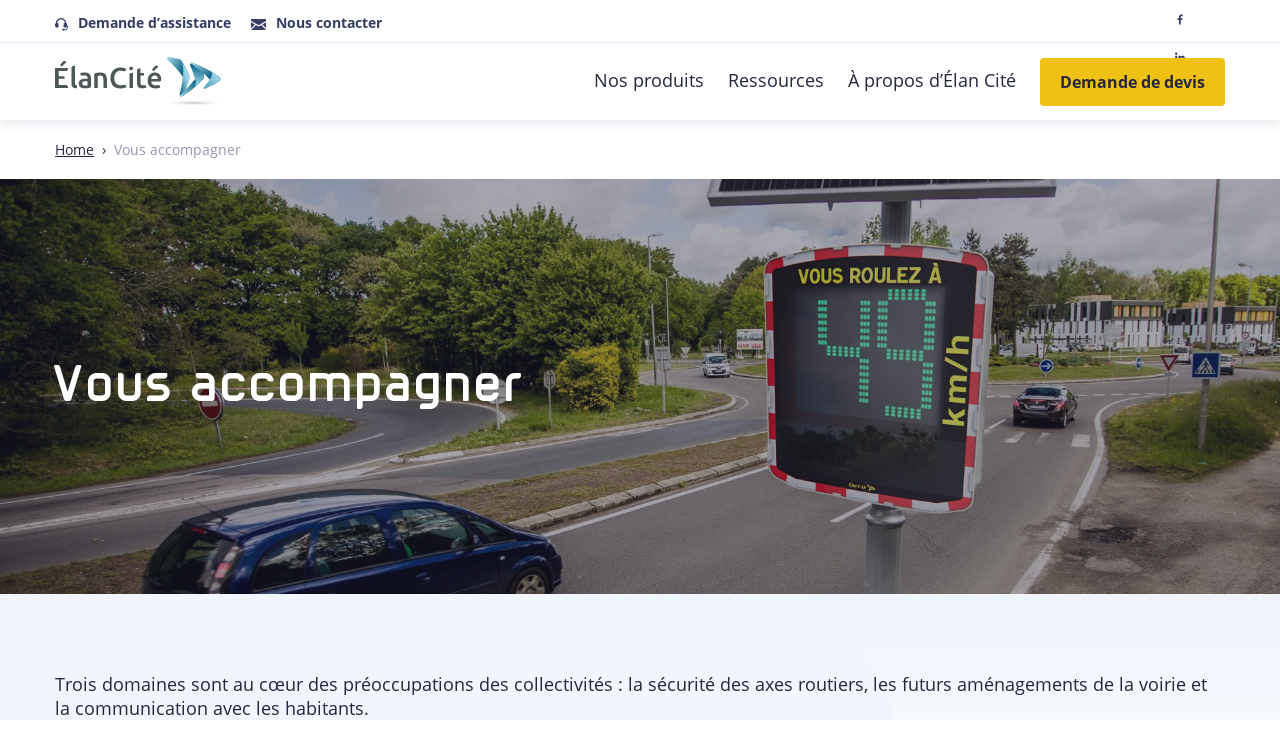

--- FILE ---
content_type: text/html; charset=UTF-8
request_url: https://www.elancite.fr/vous-accompagner/
body_size: 17829
content:
<!-- This page is cached by the Hummingbird Performance plugin v3.15.0 - https://wordpress.org/plugins/hummingbird-performance/. --><!DOCTYPE html>
<html lang="fr-FR">
<head>
    <!-- Google Tag Manager -->
    <script>(function(w,d,s,l,i){w[l]=w[l]||[];w[l].push({'gtm.start':
                new Date().getTime(),event:'gtm.js'});var f=d.getElementsByTagName(s)[0],
            j=d.createElement(s),dl=l!='dataLayer'?'&l='+l:'';j.async=true;j.src=
            'https://server.elancite.fr/2op7ptz872707ch.js?awl='+i.replace(/^GTM-/, '')+dl;f.parentNode.insertBefore(j,f);
        })(window,document,'script','dataLayer','GTM-NXDT848');</script>
    <!-- End Google Tag Manager -->

	<meta charset="utf-8">
	<!--[if IE]><meta http-equiv="X-UA-Compatible" content="IE=edge,chrome=1"><![endif]-->
	<meta name="viewport" content="width=device-width, initial-scale=1.0">
		<meta name='robots' content='index, follow, max-image-preview:large, max-snippet:-1, max-video-preview:-1' />
	<style>img:is([sizes="auto" i], [sizes^="auto," i]) { contain-intrinsic-size: 3000px 1500px }</style>
	<link rel="alternate" hreflang="fr" href="https://www.elancite.fr/vous-accompagner/" />
<link rel="alternate" hreflang="en-gb" href="https://www.elancity.co.uk/supporting-you/" />
<link rel="alternate" hreflang="es" href="https://www.elancity.es/nuestro-acompanamiento/" />
<link rel="alternate" hreflang="de" href="https://www.elancity.de/begleiten-sie/" />
<link rel="alternate" hreflang="it" href="https://www.elancity.it/al-tuo-fianco/" />
<link rel="alternate" hreflang="en-us" href="https://www.elancity.net/supporting-you/" />
<link rel="alternate" hreflang="x-default" href="https://www.elancite.fr/vous-accompagner/" />

	<!-- This site is optimized with the Yoast SEO plugin v25.4 - https://yoast.com/wordpress/plugins/seo/ -->
	<title>Vous accompagner -</title>
	<meta name="description" content="Trois domaines sont au cœur des préoccupations des collectivités : la sécurité des axes routiers, les futurs aménagements de la voirie et la communication - Élan Cité" />
	<link rel="canonical" href="https://www.elancite.fr/vous-accompagner/" />
	<meta property="og:locale" content="fr_FR" />
	<meta property="og:type" content="article" />
	<meta property="og:title" content="Vous accompagner -" />
	<meta property="og:description" content="Trois domaines sont au cœur des préoccupations des collectivités : la sécurité des axes routiers, les futurs aménagements de la voirie et la communication - Élan Cité" />
	<meta property="og:url" content="https://www.elancite.fr/vous-accompagner/" />
	<meta property="og:site_name" content="Élan Cité" />
	<meta property="article:modified_time" content="2023-12-07T10:54:58+00:00" />
	<meta property="og:image" content="https://www.elancite.fr/wp-content/uploads/banniere_fr.jpg" />
	<meta property="og:image:width" content="1920" />
	<meta property="og:image:height" content="1059" />
	<meta property="og:image:type" content="image/jpeg" />
	<meta name="twitter:card" content="summary_large_image" />
	<meta name="twitter:label1" content="Durée de lecture estimée" />
	<meta name="twitter:data1" content="4 minutes" />
	<!-- / Yoast SEO plugin. -->


<link href='//hb.wpmucdn.com' rel='preconnect' />
<link rel='stylesheet' id='wp-block-library-css' href='https://www.elancite.fr/wp-includes/css/dist/block-library/style.min.css?ver=6.8.1' type='text/css' media='all' />
<style id='classic-theme-styles-inline-css' type='text/css'>
/*! This file is auto-generated */
.wp-block-button__link{color:#fff;background-color:#32373c;border-radius:9999px;box-shadow:none;text-decoration:none;padding:calc(.667em + 2px) calc(1.333em + 2px);font-size:1.125em}.wp-block-file__button{background:#32373c;color:#fff;text-decoration:none}
</style>
<style id='global-styles-inline-css' type='text/css'>
:root{--wp--preset--aspect-ratio--square: 1;--wp--preset--aspect-ratio--4-3: 4/3;--wp--preset--aspect-ratio--3-4: 3/4;--wp--preset--aspect-ratio--3-2: 3/2;--wp--preset--aspect-ratio--2-3: 2/3;--wp--preset--aspect-ratio--16-9: 16/9;--wp--preset--aspect-ratio--9-16: 9/16;--wp--preset--color--black: #000000;--wp--preset--color--cyan-bluish-gray: #abb8c3;--wp--preset--color--white: #ffffff;--wp--preset--color--pale-pink: #f78da7;--wp--preset--color--vivid-red: #cf2e2e;--wp--preset--color--luminous-vivid-orange: #ff6900;--wp--preset--color--luminous-vivid-amber: #fcb900;--wp--preset--color--light-green-cyan: #7bdcb5;--wp--preset--color--vivid-green-cyan: #00d084;--wp--preset--color--pale-cyan-blue: #8ed1fc;--wp--preset--color--vivid-cyan-blue: #0693e3;--wp--preset--color--vivid-purple: #9b51e0;--wp--preset--color--primary-dark: #212642;--wp--preset--color--primary: #363D65;--wp--preset--color--primary-light: #9297B0;--wp--preset--color--secondary: #E5ECFC;--wp--preset--color--secondary-light: #F0F4FD;--wp--preset--color--ternary-dark: #F0C116;--wp--preset--color--ternary: #FFCD17;--wp--preset--color--pink: #d63384;--wp--preset--color--dark-red: #c02b0a;--wp--preset--color--green: #198754;--wp--preset--gradient--vivid-cyan-blue-to-vivid-purple: linear-gradient(135deg,rgba(6,147,227,1) 0%,rgb(155,81,224) 100%);--wp--preset--gradient--light-green-cyan-to-vivid-green-cyan: linear-gradient(135deg,rgb(122,220,180) 0%,rgb(0,208,130) 100%);--wp--preset--gradient--luminous-vivid-amber-to-luminous-vivid-orange: linear-gradient(135deg,rgba(252,185,0,1) 0%,rgba(255,105,0,1) 100%);--wp--preset--gradient--luminous-vivid-orange-to-vivid-red: linear-gradient(135deg,rgba(255,105,0,1) 0%,rgb(207,46,46) 100%);--wp--preset--gradient--very-light-gray-to-cyan-bluish-gray: linear-gradient(135deg,rgb(238,238,238) 0%,rgb(169,184,195) 100%);--wp--preset--gradient--cool-to-warm-spectrum: linear-gradient(135deg,rgb(74,234,220) 0%,rgb(151,120,209) 20%,rgb(207,42,186) 40%,rgb(238,44,130) 60%,rgb(251,105,98) 80%,rgb(254,248,76) 100%);--wp--preset--gradient--blush-light-purple: linear-gradient(135deg,rgb(255,206,236) 0%,rgb(152,150,240) 100%);--wp--preset--gradient--blush-bordeaux: linear-gradient(135deg,rgb(254,205,165) 0%,rgb(254,45,45) 50%,rgb(107,0,62) 100%);--wp--preset--gradient--luminous-dusk: linear-gradient(135deg,rgb(255,203,112) 0%,rgb(199,81,192) 50%,rgb(65,88,208) 100%);--wp--preset--gradient--pale-ocean: linear-gradient(135deg,rgb(255,245,203) 0%,rgb(182,227,212) 50%,rgb(51,167,181) 100%);--wp--preset--gradient--electric-grass: linear-gradient(135deg,rgb(202,248,128) 0%,rgb(113,206,126) 100%);--wp--preset--gradient--midnight: linear-gradient(135deg,rgb(2,3,129) 0%,rgb(40,116,252) 100%);--wp--preset--gradient--light-blue-to-white: linear-gradient(90deg, #f0f4fd 0%, #fff 100%);--wp--preset--font-size--small: 13px;--wp--preset--font-size--medium: 20px;--wp--preset--font-size--large: 36px;--wp--preset--font-size--x-large: 42px;--wp--preset--spacing--20: 0.44rem;--wp--preset--spacing--30: 0.67rem;--wp--preset--spacing--40: 1rem;--wp--preset--spacing--50: 1.5rem;--wp--preset--spacing--60: 2.25rem;--wp--preset--spacing--70: 3.38rem;--wp--preset--spacing--80: 5.06rem;--wp--preset--shadow--natural: 6px 6px 9px rgba(0, 0, 0, 0.2);--wp--preset--shadow--deep: 12px 12px 50px rgba(0, 0, 0, 0.4);--wp--preset--shadow--sharp: 6px 6px 0px rgba(0, 0, 0, 0.2);--wp--preset--shadow--outlined: 6px 6px 0px -3px rgba(255, 255, 255, 1), 6px 6px rgba(0, 0, 0, 1);--wp--preset--shadow--crisp: 6px 6px 0px rgba(0, 0, 0, 1);}:where(.is-layout-flex){gap: 0.5em;}:where(.is-layout-grid){gap: 0.5em;}body .is-layout-flex{display: flex;}.is-layout-flex{flex-wrap: wrap;align-items: center;}.is-layout-flex > :is(*, div){margin: 0;}body .is-layout-grid{display: grid;}.is-layout-grid > :is(*, div){margin: 0;}:where(.wp-block-columns.is-layout-flex){gap: 2em;}:where(.wp-block-columns.is-layout-grid){gap: 2em;}:where(.wp-block-post-template.is-layout-flex){gap: 1.25em;}:where(.wp-block-post-template.is-layout-grid){gap: 1.25em;}.has-black-color{color: var(--wp--preset--color--black) !important;}.has-cyan-bluish-gray-color{color: var(--wp--preset--color--cyan-bluish-gray) !important;}.has-white-color{color: var(--wp--preset--color--white) !important;}.has-pale-pink-color{color: var(--wp--preset--color--pale-pink) !important;}.has-vivid-red-color{color: var(--wp--preset--color--vivid-red) !important;}.has-luminous-vivid-orange-color{color: var(--wp--preset--color--luminous-vivid-orange) !important;}.has-luminous-vivid-amber-color{color: var(--wp--preset--color--luminous-vivid-amber) !important;}.has-light-green-cyan-color{color: var(--wp--preset--color--light-green-cyan) !important;}.has-vivid-green-cyan-color{color: var(--wp--preset--color--vivid-green-cyan) !important;}.has-pale-cyan-blue-color{color: var(--wp--preset--color--pale-cyan-blue) !important;}.has-vivid-cyan-blue-color{color: var(--wp--preset--color--vivid-cyan-blue) !important;}.has-vivid-purple-color{color: var(--wp--preset--color--vivid-purple) !important;}.has-black-background-color{background-color: var(--wp--preset--color--black) !important;}.has-cyan-bluish-gray-background-color{background-color: var(--wp--preset--color--cyan-bluish-gray) !important;}.has-white-background-color{background-color: var(--wp--preset--color--white) !important;}.has-pale-pink-background-color{background-color: var(--wp--preset--color--pale-pink) !important;}.has-vivid-red-background-color{background-color: var(--wp--preset--color--vivid-red) !important;}.has-luminous-vivid-orange-background-color{background-color: var(--wp--preset--color--luminous-vivid-orange) !important;}.has-luminous-vivid-amber-background-color{background-color: var(--wp--preset--color--luminous-vivid-amber) !important;}.has-light-green-cyan-background-color{background-color: var(--wp--preset--color--light-green-cyan) !important;}.has-vivid-green-cyan-background-color{background-color: var(--wp--preset--color--vivid-green-cyan) !important;}.has-pale-cyan-blue-background-color{background-color: var(--wp--preset--color--pale-cyan-blue) !important;}.has-vivid-cyan-blue-background-color{background-color: var(--wp--preset--color--vivid-cyan-blue) !important;}.has-vivid-purple-background-color{background-color: var(--wp--preset--color--vivid-purple) !important;}.has-black-border-color{border-color: var(--wp--preset--color--black) !important;}.has-cyan-bluish-gray-border-color{border-color: var(--wp--preset--color--cyan-bluish-gray) !important;}.has-white-border-color{border-color: var(--wp--preset--color--white) !important;}.has-pale-pink-border-color{border-color: var(--wp--preset--color--pale-pink) !important;}.has-vivid-red-border-color{border-color: var(--wp--preset--color--vivid-red) !important;}.has-luminous-vivid-orange-border-color{border-color: var(--wp--preset--color--luminous-vivid-orange) !important;}.has-luminous-vivid-amber-border-color{border-color: var(--wp--preset--color--luminous-vivid-amber) !important;}.has-light-green-cyan-border-color{border-color: var(--wp--preset--color--light-green-cyan) !important;}.has-vivid-green-cyan-border-color{border-color: var(--wp--preset--color--vivid-green-cyan) !important;}.has-pale-cyan-blue-border-color{border-color: var(--wp--preset--color--pale-cyan-blue) !important;}.has-vivid-cyan-blue-border-color{border-color: var(--wp--preset--color--vivid-cyan-blue) !important;}.has-vivid-purple-border-color{border-color: var(--wp--preset--color--vivid-purple) !important;}.has-vivid-cyan-blue-to-vivid-purple-gradient-background{background: var(--wp--preset--gradient--vivid-cyan-blue-to-vivid-purple) !important;}.has-light-green-cyan-to-vivid-green-cyan-gradient-background{background: var(--wp--preset--gradient--light-green-cyan-to-vivid-green-cyan) !important;}.has-luminous-vivid-amber-to-luminous-vivid-orange-gradient-background{background: var(--wp--preset--gradient--luminous-vivid-amber-to-luminous-vivid-orange) !important;}.has-luminous-vivid-orange-to-vivid-red-gradient-background{background: var(--wp--preset--gradient--luminous-vivid-orange-to-vivid-red) !important;}.has-very-light-gray-to-cyan-bluish-gray-gradient-background{background: var(--wp--preset--gradient--very-light-gray-to-cyan-bluish-gray) !important;}.has-cool-to-warm-spectrum-gradient-background{background: var(--wp--preset--gradient--cool-to-warm-spectrum) !important;}.has-blush-light-purple-gradient-background{background: var(--wp--preset--gradient--blush-light-purple) !important;}.has-blush-bordeaux-gradient-background{background: var(--wp--preset--gradient--blush-bordeaux) !important;}.has-luminous-dusk-gradient-background{background: var(--wp--preset--gradient--luminous-dusk) !important;}.has-pale-ocean-gradient-background{background: var(--wp--preset--gradient--pale-ocean) !important;}.has-electric-grass-gradient-background{background: var(--wp--preset--gradient--electric-grass) !important;}.has-midnight-gradient-background{background: var(--wp--preset--gradient--midnight) !important;}.has-small-font-size{font-size: var(--wp--preset--font-size--small) !important;}.has-medium-font-size{font-size: var(--wp--preset--font-size--medium) !important;}.has-large-font-size{font-size: var(--wp--preset--font-size--large) !important;}.has-x-large-font-size{font-size: var(--wp--preset--font-size--x-large) !important;}
:where(.wp-block-post-template.is-layout-flex){gap: 1.25em;}:where(.wp-block-post-template.is-layout-grid){gap: 1.25em;}
:where(.wp-block-columns.is-layout-flex){gap: 2em;}:where(.wp-block-columns.is-layout-grid){gap: 2em;}
:root :where(.wp-block-pullquote){font-size: 1.5em;line-height: 1.6;}
</style>
<link rel='stylesheet' id='wpml-blocks-css' href='https://www.elancite.fr/wp-content/plugins/sitepress-multilingual-cms/dist/css/blocks/styles.css?ver=4.6.2' type='text/css' media='all' />
<link rel='stylesheet' id='ic-blocks-assets-css' href='https://www.elancite.fr/wp-content/plugins/ic-blocks/build/index.css?ver=6.8.1' type='text/css' media='all' />
<link rel='stylesheet' id='swiper-css' href='https://www.elancite.fr/wp-content/plugins/elementor/assets/lib/swiper/v8/css/swiper.min.css?ver=8.4.5' type='text/css' media='all' />
<link rel='stylesheet' id='leaflet-css' href='https://www.elancite.fr/wp-content/plugins/ic-blocks/assets/css/leaflet.css?ver=6.8.1' type='text/css' media='all' />
<link rel='stylesheet' id='leaflet-cluster-css' href='https://www.elancite.fr/wp-content/plugins/ic-blocks/assets/css/MarkerCluster.css?ver=6.8.1' type='text/css' media='all' />
<link rel='stylesheet' id='leaflet-cluster-default-css' href='https://www.elancite.fr/wp-content/plugins/ic-blocks/assets/css/MarkerCluster.Default.css?ver=6.8.1' type='text/css' media='all' />
<link rel='stylesheet' id='wpml-legacy-dropdown-click-0-css' href='//www.elancite.fr/wp-content/plugins/sitepress-multilingual-cms/templates/language-switchers/legacy-dropdown-click/style.min.css?ver=1' type='text/css' media='all' />
<style id='wpml-legacy-dropdown-click-0-inline-css' type='text/css'>
.wpml-ls-statics-shortcode_actions, .wpml-ls-statics-shortcode_actions .wpml-ls-sub-menu, .wpml-ls-statics-shortcode_actions a {border-color:#e5ecfc;}.wpml-ls-statics-shortcode_actions a {background-color:#f0f4fd;}.wpml-ls-statics-shortcode_actions a:hover,.wpml-ls-statics-shortcode_actions a:focus {background-color:#e5ecfc;}.wpml-ls-statics-shortcode_actions .wpml-ls-current-language>a {background-color:#e5ecfc;}.wpml-ls-statics-shortcode_actions .wpml-ls-current-language:hover>a, .wpml-ls-statics-shortcode_actions .wpml-ls-current-language>a:focus {background-color:#f0f4fd;}
</style>
<link rel='stylesheet' id='dashicons-css' href='https://www.elancite.fr/wp-includes/css/dashicons.min.css?ver=6.8.1' type='text/css' media='all' />
<link rel='stylesheet' id='front-styles-css' href='https://www.elancite.fr/wp-content/themes/ic-main-theme/dist/css/website.7b19cd52.css?ver=1.0' type='text/css' media='all' />
<script type="text/javascript" src="https://www.elancite.fr/wp-includes/js/jquery/jquery.min.js?ver=3.7.1" id="jquery-core-js"></script>
<script type="text/javascript" src="https://www.elancite.fr/wp-includes/js/jquery/jquery-migrate.min.js?ver=3.4.1" id="jquery-migrate-js"></script>
<script type="text/javascript" id="wpml-cookie-js-extra">
/* <![CDATA[ */
var wpml_cookies = {"wp-wpml_current_language":{"value":"fr","expires":1,"path":"\/"}};
var wpml_cookies = {"wp-wpml_current_language":{"value":"fr","expires":1,"path":"\/"}};
/* ]]> */
</script>
<script type="text/javascript" src="https://www.elancite.fr/wp-content/plugins/sitepress-multilingual-cms/res/js/cookies/language-cookie.js?ver=4.6.2" id="wpml-cookie-js"></script>
<script type="text/javascript" src="https://www.elancite.fr/wp-content/plugins/ic-blocks/assets/js/leaflet.min.js?ver=6.8.1" id="leaflet-js"></script>
<script type="text/javascript" src="https://www.elancite.fr/wp-content/plugins/ic-blocks/assets/js/leaflet.markercluster.js?ver=6.8.1" id="leaflet-cluster-js"></script>
<script type="text/javascript" src="//www.elancite.fr/wp-content/plugins/sitepress-multilingual-cms/templates/language-switchers/legacy-dropdown-click/script.min.js?ver=1" id="wpml-legacy-dropdown-click-0-js"></script>
<script type="text/javascript" id="wpml-xdomain-data-js-extra">
/* <![CDATA[ */
var wpml_xdomain_data = {"css_selector":"wpml-ls-item","ajax_url":"https:\/\/www.elancite.fr\/wp-admin\/admin-ajax.php","current_lang":"fr","_nonce":"c93bd17598"};
/* ]]> */
</script>
<script type="text/javascript" src="https://www.elancite.fr/wp-content/plugins/sitepress-multilingual-cms/res/js/xdomain-data.js?ver=4.6.2" id="wpml-xdomain-data-js"></script>
<link rel="https://api.w.org/" href="https://www.elancite.fr/wp-json/" /><link rel="alternate" title="JSON" type="application/json" href="https://www.elancite.fr/wp-json/wp/v2/pages/2958" /><link rel='shortlink' href='https://www.elancite.fr/?p=2958' />
<link rel="alternate" title="oEmbed (JSON)" type="application/json+oembed" href="https://www.elancite.fr/wp-json/oembed/1.0/embed?url=https%3A%2F%2Fwww.elancite.fr%2Fvous-accompagner%2F" />
<link rel="alternate" title="oEmbed (XML)" type="text/xml+oembed" href="https://www.elancite.fr/wp-json/oembed/1.0/embed?url=https%3A%2F%2Fwww.elancite.fr%2Fvous-accompagner%2F&#038;format=xml" />
<meta name="generator" content="WPML ver:4.6.2 stt:1,4,3,27,2,66;" />
<script type="text/javascript">window.gdprAppliesGlobally="true";(function(){function r(e){if(!window.frames[e]){if(document.body&&document.body.firstChild){var t=document.body;var n=document.createElement("iframe");n.style.display="none";n.name=e;n.title=e;t.insertBefore(n,t.firstChild)}else{setTimeout(function(){r(e)},5)}}}function e(n,o,a,c,d){function e(e,t,n,r){if(typeof n!=="function"){return}if(!window[o]){window[o]=[]}var i=false;if(d){i=d(e,r,n)}if(!i){window[o].push({command:e,version:t,callback:n,parameter:r})}}e.stub=true;e.stubVersion=2;function t(r){if(!window[n]||window[n].stub!==true){return}if(!r.data){return}var i=typeof r.data==="string";var e;try{e=i?JSON.parse(r.data):r.data}catch(t){return}if(e[a]){var o=e[a];window[n](o.command,o.version,function(e,t){var n={};n[c]={returnValue:e,success:t,callId:o.callId};if(r.source){r.source.postMessage(i?JSON.stringify(n):n,"*")}},o.parameter)}}if(typeof window[n]!=="function"){window[n]=e;if(window.addEventListener){window.addEventListener("message",t,false)}else{window.attachEvent("onmessage",t)}}}e("__tcfapi","__tcfapiBuffer","__tcfapiCall","__tcfapiReturn");r("__tcfapiLocator");(function(e,t){var n=document.createElement("link");n.rel="preconnect";n.as="script";var r=document.createElement("link");r.rel="dns-prefetch";r.as="script";var i=document.createElement("script");i.id="spcloader";i.type="text/javascript";i["async"]=true;i.charset="utf-8";var o="https://sdk.privacy-center.org/"+e+"/loader.js?target_type=notice&target="+t;if(window.didomiConfig&&window.didomiConfig.user){var a=window.didomiConfig.user;var c=a.country;var d=a.region;if(c){o=o+"&country="+c;if(d){o=o+"&region="+d}}}n.href="https://sdk.privacy-center.org/";r.href="https://sdk.privacy-center.org/";i.src=o;var s=document.getElementsByTagName("script")[0];s.parentNode.insertBefore(n,s);s.parentNode.insertBefore(r,s);s.parentNode.insertBefore(i,s)})("39e0c248-d804-45cd-8d14-a5968312c6f7","YkgMbqRD")})();</script>			<link rel="preload" href="https://www.elancite.fr/wp-content/plugins/hustle/assets/hustle-ui/fonts/hustle-icons-font.woff2" as="font" type="font/woff2" crossorigin>
				<script>
			document.documentElement.className = document.documentElement.className.replace('no-js', 'js');
		</script>
		<meta name="generator" content="Elementor 3.30.1; features: e_font_icon_svg, e_element_cache; settings: css_print_method-external, google_font-enabled, font_display-swap">

<!-- Schema & Structured Data For WP v1.47 - -->
<script type="application/ld+json" class="saswp-schema-markup-output">
[{"@context":"https:\/\/schema.org\/","@graph":[{"@context":"https:\/\/schema.org\/","@type":"SiteNavigationElement","@id":"https:\/\/www.elancite.fr#Menu principal","name":"Nos produits","url":"https:\/\/www.elancite.fr\/produits\/"},{"@context":"https:\/\/schema.org\/","@type":"SiteNavigationElement","@id":"https:\/\/www.elancite.fr#Menu principal","name":"Radars P\u00e9dagogiques EVOLIS","url":"https:\/\/www.elancite.fr\/produits\/radar-pedagogique-evolis\/"},{"@context":"https:\/\/schema.org\/","@type":"SiteNavigationElement","@id":"https:\/\/www.elancite.fr#Menu principal","name":"Feux R\u00e9compense EVOLIGHT","url":"https:\/\/www.elancite.fr\/produits\/feu-recompense-evolight\/"},{"@context":"https:\/\/schema.org\/","@type":"SiteNavigationElement","@id":"https:\/\/www.elancite.fr#Menu principal","name":"Balise de signalisation lumineuse EVOFLASH","url":"https:\/\/www.elancite.fr\/produits\/balise-de-signalisation-lumineuse-evoflash\/"},{"@context":"https:\/\/schema.org\/","@type":"SiteNavigationElement","@id":"https:\/\/www.elancite.fr#Menu principal","name":"Panneau d\u2019information lumineux EVOCITY","url":"https:\/\/www.elancite.fr\/produits\/panneau-dinformation-lumineux-evocity\/"},{"@context":"https:\/\/schema.org\/","@type":"SiteNavigationElement","@id":"https:\/\/www.elancite.fr#Menu principal","name":"Ressources","url":"https:\/\/www.elancite.fr\/ressources\/services\/"},{"@context":"https:\/\/schema.org\/","@type":"SiteNavigationElement","@id":"https:\/\/www.elancite.fr#Menu principal","name":"Service apr\u00e8s-vente","url":"https:\/\/www.elancite.fr\/services\/service-apres-vente-et-support-client\/"},{"@context":"https:\/\/schema.org\/","@type":"SiteNavigationElement","@id":"https:\/\/www.elancite.fr#Menu principal","name":"Faire une demande d\u2019assistance","url":"https:\/\/www.elancite.fr\/services\/demande-dassistance\/"},{"@context":"https:\/\/schema.org\/","@type":"SiteNavigationElement","@id":"https:\/\/www.elancite.fr#Menu principal","name":"Contrat de service et location","url":"https:\/\/www.elancite.fr\/services\/contrats-de-service-et-location\/"},{"@context":"https:\/\/schema.org\/","@type":"SiteNavigationElement","@id":"https:\/\/www.elancite.fr#Menu principal","name":"FAQ","url":"https:\/\/www.elancite.fr\/services\/foire-aux-questions-techniques-sur-le-radar-pedagogique-evolis\/"},{"@context":"https:\/\/schema.org\/","@type":"SiteNavigationElement","@id":"https:\/\/www.elancite.fr#Menu principal","name":"Documentation technique","url":"https:\/\/www.elancite.fr\/services\/espace-client\/"},{"@context":"https:\/\/schema.org\/","@type":"SiteNavigationElement","@id":"https:\/\/www.elancite.fr#Menu principal","name":"\u00c0 propos d\u2019\u00c9lan Cit\u00e9","url":"https:\/\/www.elancite.fr\/qui-sommes-nous\/"},{"@context":"https:\/\/schema.org\/","@type":"SiteNavigationElement","@id":"https:\/\/www.elancite.fr#Menu principal","name":"Qui sommes-nous ?","url":"https:\/\/www.elancite.fr\/qui-sommes-nous\/"},{"@context":"https:\/\/schema.org\/","@type":"SiteNavigationElement","@id":"https:\/\/www.elancite.fr#Menu principal","name":"Historique de la soci\u00e9t\u00e9","url":"https:\/\/www.elancite.fr\/qui-sommes-nous\/historique\/"},{"@context":"https:\/\/schema.org\/","@type":"SiteNavigationElement","@id":"https:\/\/www.elancite.fr#Menu principal","name":"L\u2019\u00e9quipe \u00c9lan Cit\u00e9","url":"https:\/\/www.elancite.fr\/qui-sommes-nous\/lequipe\/"},{"@context":"https:\/\/schema.org\/","@type":"SiteNavigationElement","@id":"https:\/\/www.elancite.fr#Menu principal","name":"Rejoignez-nous","url":"https:\/\/elancite.recruitee.com\/"},{"@context":"https:\/\/schema.org\/","@type":"SiteNavigationElement","@id":"https:\/\/www.elancite.fr#Menu principal","name":"Nos derni\u00e8res actualit\u00e9s","url":"https:\/\/www.elancite.fr\/actualites\/"},{"@context":"https:\/\/schema.org\/","@type":"SiteNavigationElement","@id":"https:\/\/www.elancite.fr#Menu principal","name":"Demande de devis","url":"https:\/\/www.elancite.fr\/contact\/"}]}]
</script>

			<style>
				.e-con.e-parent:nth-of-type(n+4):not(.e-lazyloaded):not(.e-no-lazyload),
				.e-con.e-parent:nth-of-type(n+4):not(.e-lazyloaded):not(.e-no-lazyload) * {
					background-image: none !important;
				}
				@media screen and (max-height: 1024px) {
					.e-con.e-parent:nth-of-type(n+3):not(.e-lazyloaded):not(.e-no-lazyload),
					.e-con.e-parent:nth-of-type(n+3):not(.e-lazyloaded):not(.e-no-lazyload) * {
						background-image: none !important;
					}
				}
				@media screen and (max-height: 640px) {
					.e-con.e-parent:nth-of-type(n+2):not(.e-lazyloaded):not(.e-no-lazyload),
					.e-con.e-parent:nth-of-type(n+2):not(.e-lazyloaded):not(.e-no-lazyload) * {
						background-image: none !important;
					}
				}
			</style>
			<style id="hustle-module-9-0-styles" class="hustle-module-styles hustle-module-styles-9">.hustle-ui.module_id_9 .hustle-popup-content {max-width: 800px;} .hustle-ui.module_id_9  {padding-right: 0px;padding-left: 0px;}.hustle-ui.module_id_9  .hustle-popup-content .hustle-info,.hustle-ui.module_id_9  .hustle-popup-content .hustle-optin {padding-top: 0px;padding-bottom: 0px;} .hustle-ui.module_id_9 .hustle-layout {margin: 0px 0px 0px 0px;padding: 0px 0px 0px 0px;border-width: 0px 0px 0px 0px;border-style: solid;border-color: #DADADA;border-radius: 0px 0px 0px 0px;overflow: hidden;background-color: #38454E;-moz-box-shadow: 0px 0px 0px 0px rgba(0,0,0,0);-webkit-box-shadow: 0px 0px 0px 0px rgba(0,0,0,0);box-shadow: 0px 0px 0px 0px rgba(0,0,0,0);} .hustle-ui.module_id_9 .hustle-layout .hustle-layout-header {padding: 0px 0px 0px 0px;border-width: 0px 0px 0px 0px;border-style: solid;border-color: rgba(0,0,0,0.16);border-radius: 0px 0px 0px 0px;background-color: rgba(0,0,0,0);-moz-box-shadow: 0px 0px 0px 0px rgba(0,0,0,0);-webkit-box-shadow: 0px 0px 0px 0px rgba(0,0,0,0);box-shadow: 0px 0px 0px 0px rgba(0,0,0,0);} .hustle-ui.module_id_9 .hustle-layout .hustle-layout-content {padding: 0px 0px 0px 0px;border-width: 0px 0px 0px 0px;border-style: solid;border-radius: 0px 0px 0px 0px;border-color: rgba(0,0,0,0);background-color: #5D7380;-moz-box-shadow: 0px 0px 0px 0px rgba(0,0,0,0);-webkit-box-shadow: 0px 0px 0px 0px rgba(0,0,0,0);box-shadow: 0px 0px 0px 0px rgba(0,0,0,0);}.hustle-ui.module_id_9 .hustle-main-wrapper {position: relative;padding:32px 0 0;} .hustle-ui.module_id_9 .hustle-layout .hustle-layout-footer {padding: 0px 0px 0px 0px;border-width: 0px 0px 0px 0px;border-style: solid;border-color: rgba(0,0,0,0);border-radius: 0px 0px 0px 0px;background-color: rgba(0,0,0,0.16);-moz-box-shadow: 0px 0px 0px 0px rgba(0,0,0,0);-webkit-box-shadow: 0px 0px 0px 0px rgba(0,0,0,0);box-shadow: 0px 0px 0px 0px rgba(0,0,0,0);}  .hustle-ui.module_id_9 .hustle-layout .hustle-content {margin: 0px 0px 0px 0px;padding: 0px 0px 0px 0px;border-width: 0px 0px 0px 0px;border-style: solid;border-radius: 0px 0px 0px 0px;border-color: rgba(0,0,0,0);background-color: rgba(0,0,0,0);-moz-box-shadow: 0px 0px 0px 0px rgba(0,0,0,0);-webkit-box-shadow: 0px 0px 0px 0px rgba(0,0,0,0);box-shadow: 0px 0px 0px 0px rgba(0,0,0,0);}.hustle-ui.module_id_9 .hustle-layout .hustle-content .hustle-content-wrap {padding: 0px 0 0px 0;} .hustle-ui.module_id_9 .hustle-layout .hustle-group-content {margin: 0px 0px 0px 0px;padding: 0px 0px 0px 0px;border-color: rgba(0,0,0,0);border-width: 0px 0px 0px 0px;border-style: none;color: #ADB5B7;}.hustle-ui.module_id_9 .hustle-layout .hustle-group-content b,.hustle-ui.module_id_9 .hustle-layout .hustle-group-content strong {font-weight: bold;}.hustle-ui.module_id_9 .hustle-layout .hustle-group-content a,.hustle-ui.module_id_9 .hustle-layout .hustle-group-content a:visited {color: #38C5B5;}.hustle-ui.module_id_9 .hustle-layout .hustle-group-content a:hover {color: #2DA194;}.hustle-ui.module_id_9 .hustle-layout .hustle-group-content a:focus,.hustle-ui.module_id_9 .hustle-layout .hustle-group-content a:active {color: #2DA194;}.hustle-ui.module_id_9 .hustle-layout .hustle-group-content {color: #ADB5B7;font-size: 14px;line-height: 1.45em;font-family: Open Sans;}.hustle-ui.module_id_9 .hustle-layout .hustle-group-content p:not([class*="forminator-"]) {margin: 0 0 10px;color: #ADB5B7;font: normal 14px/1.45em Open Sans;font-style: normal;letter-spacing: 0px;text-transform: none;text-decoration: none;}.hustle-ui.module_id_9 .hustle-layout .hustle-group-content p:not([class*="forminator-"]):last-child {margin-bottom: 0;}@media screen and (min-width: 783px) {.hustle-ui:not(.hustle-size--small).module_id_9 .hustle-layout .hustle-group-content p:not([class*="forminator-"]) {margin: 0 0 10px;}.hustle-ui:not(.hustle-size--small).module_id_9 .hustle-layout .hustle-group-content p:not([class*="forminator-"]):last-child {margin-bottom: 0;}}.hustle-ui.module_id_9 .hustle-layout .hustle-group-content h1:not([class*="forminator-"]) {margin: 0 0 10px;color: #ADB5B7;font: 700 28px/1.4em Open Sans;font-style: normal;letter-spacing: 0px;text-transform: none;text-decoration: none;}.hustle-ui.module_id_9 .hustle-layout .hustle-group-content h1:not([class*="forminator-"]):last-child {margin-bottom: 0;}@media screen and (min-width: 783px) {.hustle-ui:not(.hustle-size--small).module_id_9 .hustle-layout .hustle-group-content h1:not([class*="forminator-"]) {margin: 0 0 10px;}.hustle-ui:not(.hustle-size--small).module_id_9 .hustle-layout .hustle-group-content h1:not([class*="forminator-"]):last-child {margin-bottom: 0;}}.hustle-ui.module_id_9 .hustle-layout .hustle-group-content h2:not([class*="forminator-"]) {margin: 0 0 10px;color: #ADB5B7;font-size: 22px;line-height: 1.4em;font-weight: 700;font-style: normal;letter-spacing: 0px;text-transform: none;text-decoration: none;}.hustle-ui.module_id_9 .hustle-layout .hustle-group-content h2:not([class*="forminator-"]):last-child {margin-bottom: 0;}@media screen and (min-width: 783px) {.hustle-ui:not(.hustle-size--small).module_id_9 .hustle-layout .hustle-group-content h2:not([class*="forminator-"]) {margin: 0 0 10px;}.hustle-ui:not(.hustle-size--small).module_id_9 .hustle-layout .hustle-group-content h2:not([class*="forminator-"]):last-child {margin-bottom: 0;}}.hustle-ui.module_id_9 .hustle-layout .hustle-group-content h3:not([class*="forminator-"]) {margin: 0 0 10px;color: #ADB5B7;font: 700 18px/1.4em Open Sans;font-style: normal;letter-spacing: 0px;text-transform: none;text-decoration: none;}.hustle-ui.module_id_9 .hustle-layout .hustle-group-content h3:not([class*="forminator-"]):last-child {margin-bottom: 0;}@media screen and (min-width: 783px) {.hustle-ui:not(.hustle-size--small).module_id_9 .hustle-layout .hustle-group-content h3:not([class*="forminator-"]) {margin: 0 0 10px;}.hustle-ui:not(.hustle-size--small).module_id_9 .hustle-layout .hustle-group-content h3:not([class*="forminator-"]):last-child {margin-bottom: 0;}}.hustle-ui.module_id_9 .hustle-layout .hustle-group-content h4:not([class*="forminator-"]) {margin: 0 0 10px;color: #ADB5B7;font: 700 16px/1.4em Open Sans;font-style: normal;letter-spacing: 0px;text-transform: none;text-decoration: none;}.hustle-ui.module_id_9 .hustle-layout .hustle-group-content h4:not([class*="forminator-"]):last-child {margin-bottom: 0;}@media screen and (min-width: 783px) {.hustle-ui:not(.hustle-size--small).module_id_9 .hustle-layout .hustle-group-content h4:not([class*="forminator-"]) {margin: 0 0 10px;}.hustle-ui:not(.hustle-size--small).module_id_9 .hustle-layout .hustle-group-content h4:not([class*="forminator-"]):last-child {margin-bottom: 0;}}.hustle-ui.module_id_9 .hustle-layout .hustle-group-content h5:not([class*="forminator-"]) {margin: 0 0 10px;color: #ADB5B7;font: 700 14px/1.4em Open Sans;font-style: normal;letter-spacing: 0px;text-transform: none;text-decoration: none;}.hustle-ui.module_id_9 .hustle-layout .hustle-group-content h5:not([class*="forminator-"]):last-child {margin-bottom: 0;}@media screen and (min-width: 783px) {.hustle-ui:not(.hustle-size--small).module_id_9 .hustle-layout .hustle-group-content h5:not([class*="forminator-"]) {margin: 0 0 10px;}.hustle-ui:not(.hustle-size--small).module_id_9 .hustle-layout .hustle-group-content h5:not([class*="forminator-"]):last-child {margin-bottom: 0;}}.hustle-ui.module_id_9 .hustle-layout .hustle-group-content h6:not([class*="forminator-"]) {margin: 0 0 10px;color: #ADB5B7;font: 700 12px/1.4em Open Sans;font-style: normal;letter-spacing: 0px;text-transform: uppercase;text-decoration: none;}.hustle-ui.module_id_9 .hustle-layout .hustle-group-content h6:not([class*="forminator-"]):last-child {margin-bottom: 0;}@media screen and (min-width: 783px) {.hustle-ui:not(.hustle-size--small).module_id_9 .hustle-layout .hustle-group-content h6:not([class*="forminator-"]) {margin: 0 0 10px;}.hustle-ui:not(.hustle-size--small).module_id_9 .hustle-layout .hustle-group-content h6:not([class*="forminator-"]):last-child {margin-bottom: 0;}}.hustle-ui.module_id_9 .hustle-layout .hustle-group-content ol:not([class*="forminator-"]),.hustle-ui.module_id_9 .hustle-layout .hustle-group-content ul:not([class*="forminator-"]) {margin: 0 0 10px;}.hustle-ui.module_id_9 .hustle-layout .hustle-group-content ol:not([class*="forminator-"]):last-child,.hustle-ui.module_id_9 .hustle-layout .hustle-group-content ul:not([class*="forminator-"]):last-child {margin-bottom: 0;}.hustle-ui.module_id_9 .hustle-layout .hustle-group-content li:not([class*="forminator-"]) {margin: 0 0 5px;color: #ADB5B7;font: normal 14px/1.45em Open Sans;font-style: normal;letter-spacing: 0px;text-transform: none;text-decoration: none;}.hustle-ui.module_id_9 .hustle-layout .hustle-group-content li:not([class*="forminator-"]):last-child {margin-bottom: 0;}.hustle-ui.module_id_9 .hustle-layout .hustle-group-content ol:not([class*="forminator-"]) li:before {color: #ADB5B7}.hustle-ui.module_id_9 .hustle-layout .hustle-group-content ul:not([class*="forminator-"]) li:before {background-color: #ADB5B7}@media screen and (min-width: 783px) {.hustle-ui.module_id_9 .hustle-layout .hustle-group-content ol:not([class*="forminator-"]),.hustle-ui.module_id_9 .hustle-layout .hustle-group-content ul:not([class*="forminator-"]) {margin: 0 0 20px;}.hustle-ui.module_id_9 .hustle-layout .hustle-group-content ol:not([class*="forminator-"]):last-child,.hustle-ui.module_id_9 .hustle-layout .hustle-group-content ul:not([class*="forminator-"]):last-child {margin: 0;}}@media screen and (min-width: 783px) {.hustle-ui:not(.hustle-size--small).module_id_9 .hustle-layout .hustle-group-content li:not([class*="forminator-"]) {margin: 0 0 5px;}.hustle-ui:not(.hustle-size--small).module_id_9 .hustle-layout .hustle-group-content li:not([class*="forminator-"]):last-child {margin-bottom: 0;}}.hustle-ui.module_id_9 .hustle-layout .hustle-group-content blockquote {margin-right: 0;margin-left: 0;}button.hustle-button-close .hustle-icon-close:before {font-size: inherit;}.hustle-ui.module_id_9 button.hustle-button-close {color: #ffffff;background: transparent;border-radius: 0;position: absolute;z-index: 1;display: block;width: 32px;height: 32px;right: 0;left: auto;top: 0;bottom: auto;transform: unset;}.hustle-ui.module_id_9 button.hustle-button-close .hustle-icon-close {font-size: 12px;}.hustle-ui.module_id_9 button.hustle-button-close:hover {color: #ffffff;}.hustle-ui.module_id_9 button.hustle-button-close:focus {color: #ffffff;}.hustle-ui.module_id_9 .hustle-popup-mask {background-color: rgba(51,51,51,0.9);} .hustle-ui.module_id_9 .hustle-layout .hustle-group-content blockquote {border-left-color: #38C5B5;}</style><link rel="icon" href="https://www.elancite.fr/wp-content/uploads/favicon-1.png" sizes="32x32" />
<link rel="icon" href="https://www.elancite.fr/wp-content/uploads/favicon-1.png" sizes="192x192" />
<link rel="apple-touch-icon" href="https://www.elancite.fr/wp-content/uploads/favicon-1.png" />
<meta name="msapplication-TileImage" content="https://www.elancite.fr/wp-content/uploads/favicon-1.png" />
		<style type="text/css" id="wp-custom-css">
			

.newmodel {
	font-family: cuyabra,sans-serif;
}

.acacher {
	display:none !important;
}

body.postid-2489 .wp-block-group.is-style-circle-background::after {
	width:90% !important;	
}

@media screen and (min-width: 782px) {
	.caroussel-promo {
		padding-right:40px;
	}
}


@media screen and (max-width: 782px) {
	.pastille-promo {
		display:none !important;
	}
}


.pastille-promo img {
		animation: grow 1s ease-in-out infinite;
    transform-origin: center;
    position: absolute;
    top: -5%;
    left: 43%;
    width: 150px;
	  z-index:1;
}
@keyframes grow {
  0% {
width:150px;
  }
  50% {
width:155px;
  }
  100% {
width:150px;
  }
}

.notification-item {
    box-shadow: 0 0 10px rgba(0,0,0,.25) !important;
	border-radius:20px !important;
	
}
.nx-branding {
display:none !important;	
}
.notificationx-link {
	font-weight:600;
}

.notification-item.button-link .notificationx-link {
	top:110px !important;
}

.notification-item .notificationx-content>p.nx-second-row {
	margin-bottom: 30px !important;
}

.notificationx-inner {
/*
	background-image: linear-gradient(90deg, #363C63 0%, #3D50CC 100%);*/
	background-image: linear-gradient(90deg, #0090B3 0%, #02577C 100%);
	border-radius:20px;
}
.notificationx-inner * {
	color:#fff;
}

.notificationx-link-wrapper a {
		background-color:hsl(47deg,88%,51%) !important;
		font-weight:700 !important;
		color: hsl(231deg,27%,19%) !important;
}
.notificationx-link-wrapper a:hover {
	background-color:hsl(47deg,100%,55%) !important;
}
.notificationx-close svg {
	fill:#fff !important;
}

.notification-item.nx-notification.source-announcements.themes-announcements_theme-12 .notificationx-content .nx-third-row {
	display:none !important;
}
.notification-item.nx-notification.source-announcements.themes-announcements_theme-12 .notificationx-content .nx-second-row  {
	min-height:40px;
}


/* HP notification */

.notificationx-frontend .nx-container.nxc-bottom_right {
	bottom:4% !important;
}


/* Produits US */

.ic-blocks-tabs-nav .tab-title {
	cursor:pointer;
}

.wp-block-table {
display: block;
max-width: 100vw;
width: 100%;
overflow:hidden;
overflow-x: auto;
}

.wp-block-table td {

word-break: normal;
}

.wp-block-table tbody {
display: table;
width: 100%;
}

@media screen and (max-width: 782px) {

.wp-block-ic-blocks-tabs .ic-blocks-tabs .ic-blocks-tabs-nav {
	display:block !important;
}
	.wp-block-ic-blocks-tabs .ic-blocks-tabs.horizontal .ic-blocks-tabs-nav > .tab-title.active {
		font-weight:700;
		border:0px !important;
	}
}




.cooperatives .alignwide:not(.wp-block-media-text) {
    left: 0%;
    margin-left: 0vw;
    margin-right: 0vw;
    right: 0%;
    
}
@media screen and (min-width:768px) {
.cooperatives .alignwide:not(.wp-block-media-text) {
    width:300px;
}
}
@media screen and (max-width:768px) {
.cooperatives .alignwide:not(.wp-block-media-text) {
    width:100%;
}
}



.certifications .alignwide:not(.wp-block-media-text) {
    left: 0%;
    margin-left: 0vw;
    margin-right: 0vw;
    right: 0%;
}
.certifications .swiper-wrapper {
	margin-bottom:0px !important;
	margin-top:20px !important;
}

.certifications p {
	font-size:0.9rem;
	margin-top:20px;
}
@media screen and (min-width:768px) {
.certifications .aligncenter:not(.wp-block-media-text) {
    width:150px;
}
}
@media screen and (max-width:768px) {
.certifications .aligncenter:not(.wp-block-media-text) {
    width:100%;
}
}


.onglets-specs img {margin-left: 15px; vertical-align: middle;}

.acacher {display:none;}





		</style>
		</head>

<body class="wp-singular page-template-default page page-id-2958 page-parent wp-custom-logo wp-embed-responsive wp-theme-ic-main-theme elementor-default">

<!-- Google Tag Manager (noscript) -->
<noscript>
    <iframe data-src="https://server.elancite.fr/ns.html?id=GTM-NXDT848" height="0" width="0" style="display:none;visibility:hidden" src="[data-uri]" class="lazyload" data-load-mode="1"></iframe>
</noscript>
<!-- End Google Tag Manager (noscript) -->
<header id="header">
		<div class="topbar">
		<div class="wrapper">
			<nav class="topbar-menu"><ul id="menu-menu-topbar" class="menu"><li id="menu-item-15426" class="icone-headsets menu-item menu-item-type-post_type menu-item-object-service menu-item-15426"><a href="https://www.elancite.fr/services/demande-dassistance/">Demande d’assistance<span></span></a></li>
<li id="menu-item-31055" class="icone-mail keep-on-mobile menu-item menu-item-type-post_type menu-item-object-page menu-item-31055"><a href="https://www.elancite.fr/contact/">Nous contacter<span></span></a></li>
</ul></nav>							<section class="reseaux-sociaux">
					
<div class="wp-block-group has-background" style="background-color:#363d6600;padding-top:0;border-radius:0"><div class="wp-block-group__inner-container is-layout-flow wp-block-group-is-layout-flow">
<div class="wp-block-columns is-layout-flex wp-container-core-columns-is-layout-9d6595d7 wp-block-columns-is-layout-flex" style="padding-top:15px;padding-bottom:15px;border-radius:0">
<div class="wp-block-column is-layout-flow wp-block-column-is-layout-flow">
<div class="wp-block-group follow-us animate__fadeInUp animation-extend paused animate__animated" style="border-radius:0"><div class="wp-block-group__inner-container is-layout-flow wp-block-group-is-layout-flow"><div class="wp-block-image">
<figure class="alignright size-large is-resized"><a href="https://www.facebook.com/profile.php?id=100090895502433" target="_blank" rel="noreferrer noopener"><img decoding="async" data-src="https://www.elancite.fr/wp-content/uploads/icone-facebook-bleu.svg" alt="icone-facebook-bleu" class="wp-image-15807 lazyload" style="width:auto;height:13px" src="[data-uri]" /></a></figure></div>

<div class="wp-block-image">
<figure class="alignright size-large is-resized"><a href="https://www.linkedin.com/uas/login?session_redirect=%2Fcompany%2F27192590%2F" target="_blank" rel="noreferrer noopener"><img decoding="async" data-src="https://www.elancite.fr/wp-content/uploads/icone-linkedin-bleu.svg" alt="icone-linkedin-bleu" class="wp-image-15813 lazyload" style="width:auto;height:13px" src="[data-uri]" /></a></figure></div></div></div>
</div>
</div>
</div></div>
				</section>
			

		</div>
	</div>
		<div class="navbar">
		<div class="wrapper">
			<div class="logo-container">
				<a href="https://www.elancite.fr" class="logo-link">
					<img class="logo-img lazyload" data-src="https://www.elancite.fr/wp-content/uploads/logo-elancite.svg" alt="Élan Cité" src="[data-uri]">				</a>
			</div>
						<div class="header-main-menu">
				<nav class="main-menu"><ul id="menu-menu-principal" class="menu"><li id="menu-item-9907" class="menu-item menu-item-type-post_type menu-item-object-page menu-item-has-children menu-item-9907"><a href="https://www.elancite.fr/produits/">Nos produits<span></span></a>
<ul class="sub-menu">
	<li id="menu-item-30095" class="menu-item menu-item-type-post_type menu-item-object-produit menu-item-30095"><a href="https://www.elancite.fr/produits/radar-pedagogique-evolis/" class="menu-item-thumbnail"><img width="570" height="428" data-src="https://www.elancite.fr/wp-content/uploads/image_principale_fr-3-570x428.jpg" class="attachment-product_thumb size-product_thumb lazyload" alt="IMAGE_PRINCIPALE_FR" decoding="async" src="[data-uri]" style="--smush-placeholder-width: 570px; --smush-placeholder-aspect-ratio: 570/428;" /><p>Radars Pédagogiques EVOLIS</p></a><a href="https://www.elancite.fr/produits/radar-pedagogique-evolis/">Radars Pédagogiques EVOLIS<span>La référence du marché depuis 2005</span></a></li>
	<li id="menu-item-12608" class="menu-item menu-item-type-post_type menu-item-object-produit menu-item-12608"><a href="https://www.elancite.fr/produits/feu-recompense-evolight/">Feux Récompense EVOLIGHT<span>Le feu qui passe au vert si la vitesse est respectée</span></a></li>
	<li id="menu-item-2951" class="menu-item menu-item-type-post_type menu-item-object-produit menu-item-2951"><a href="https://www.elancite.fr/produits/balise-de-signalisation-lumineuse-evoflash/">Balise de signalisation lumineuse EVOFLASH<span>La balise clignotante intelligente</span></a></li>
	<li id="menu-item-2954" class="menu-item menu-item-type-post_type menu-item-object-produit menu-item-2954"><a href="https://www.elancite.fr/produits/panneau-dinformation-lumineux-evocity/">Panneau d’information lumineux EVOCITY<span>Pour une communication facilement accessible</span></a></li>
</ul>
</li>
<li id="menu-item-31197" class="menu-item menu-item-type-post_type menu-item-object-page menu-item-has-children menu-item-31197"><a href="https://www.elancite.fr/ressources/services/">Ressources<span></span></a>
<ul class="sub-menu">
	<li id="menu-item-2957" class="menu-item menu-item-type-post_type menu-item-object-service menu-item-2957"><a href="https://www.elancite.fr/services/service-apres-vente-et-support-client/" class="menu-item-thumbnail"><img width="570" height="428" data-src="https://www.elancite.fr/wp-content/uploads/vignette-sav-elancite-570x428.jpg" class="attachment-product_thumb size-product_thumb lazyload" alt="Vignette-SAV-ElanCite" decoding="async" src="[data-uri]" style="--smush-placeholder-width: 570px; --smush-placeholder-aspect-ratio: 570/428;" /><p>Service après-vente</p></a><a href="https://www.elancite.fr/services/service-apres-vente-et-support-client/">Service après-vente<span>Nous vous facilitons la vie en cas de besoin</span></a></li>
	<li id="menu-item-15425" class="menu-item menu-item-type-post_type menu-item-object-service menu-item-15425"><a href="https://www.elancite.fr/services/demande-dassistance/">Faire une demande d’assistance<span>Contacter l’équipe SAV</span></a></li>
	<li id="menu-item-2985" class="menu-item menu-item-type-post_type menu-item-object-service menu-item-2985"><a href="https://www.elancite.fr/services/contrats-de-service-et-location/">Contrat de service et location<span>Un accompagnement réactif sur toute la durée de vie du produit</span></a></li>
	<li id="menu-item-13571" class="menu-item menu-item-type-post_type menu-item-object-service menu-item-13571"><a href="https://www.elancite.fr/services/foire-aux-questions-techniques-sur-le-radar-pedagogique-evolis/">FAQ<span>Trouvez la réponse à votre question sur l’utilisation du radar pédagogique</span></a></li>
	<li id="menu-item-2984" class="menu-item menu-item-type-post_type menu-item-object-service menu-item-2984"><a href="https://www.elancite.fr/services/espace-client/">Documentation technique<span>Logiciels, manuels d’utilisation…</span></a></li>
</ul>
</li>
<li id="menu-item-2485" class="menu-item menu-item-type-post_type menu-item-object-page menu-item-has-children menu-item-2485"><a href="https://www.elancite.fr/qui-sommes-nous/">À propos d’Élan Cité<span></span></a>
<ul class="sub-menu">
	<li id="menu-item-2486" class="menu-item menu-item-type-post_type menu-item-object-page menu-item-2486"><a href="https://www.elancite.fr/qui-sommes-nous/" class="menu-item-thumbnail"><img width="570" height="428" data-src="https://www.elancite.fr/wp-content/uploads/batiment-elan-cite-570x428.jpg" class="attachment-product_thumb size-product_thumb lazyload" alt="batiment-elan-cite" decoding="async" src="[data-uri]" style="--smush-placeholder-width: 570px; --smush-placeholder-aspect-ratio: 570/428;" /><p>Qui sommes-nous ?</p></a><a href="https://www.elancite.fr/qui-sommes-nous/">Qui sommes-nous ?<span>Nous vous accompagnons pour réduire la vitesse sur les routes</span></a></li>
	<li id="menu-item-2994" class="menu-item menu-item-type-post_type menu-item-object-page menu-item-2994"><a href="https://www.elancite.fr/qui-sommes-nous/historique/">Historique de la société<span>Depuis plus de 15 ans au service des collectivités</span></a></li>
	<li id="menu-item-2993" class="menu-item menu-item-type-post_type menu-item-object-page menu-item-2993"><a href="https://www.elancite.fr/qui-sommes-nous/lequipe/">L’équipe Élan Cité<span>Une PME française qui valorise ses collaborateurs</span></a></li>
	<li id="menu-item-2942" class="menu-item menu-item-type-custom menu-item-object-custom menu-item-2942"><a target="_blank" href="https://elancite.recruitee.com/">Rejoignez-nous<span>Découvrez nos offres d’emploi</span></a></li>
	<li id="menu-item-31311" class="menu-item menu-item-type-post_type menu-item-object-page menu-item-31311"><a href="https://www.elancite.fr/actualites/">Nos dernières actualités<span>Actus Élan Cité : nouveautés et sécurité routière</span></a></li>
</ul>
</li>
<li id="menu-item-31" class="button is-style-fill menu-item menu-item-type-post_type menu-item-object-page menu-item-31"><a href="https://www.elancite.fr/contact/">Demande de devis<span></span></a></li>
</ul></nav>									<section class="reseaux-sociaux">
						
<div class="wp-block-group has-background" style="background-color:#363d6600;padding-top:0;border-radius:0"><div class="wp-block-group__inner-container is-layout-flow wp-block-group-is-layout-flow">
<div class="wp-block-columns is-layout-flex wp-container-core-columns-is-layout-9d6595d7 wp-block-columns-is-layout-flex" style="padding-top:15px;padding-bottom:15px;border-radius:0">
<div class="wp-block-column is-layout-flow wp-block-column-is-layout-flow">
<div class="wp-block-group follow-us animate__fadeInUp animation-extend paused animate__animated" style="border-radius:0"><div class="wp-block-group__inner-container is-layout-flow wp-block-group-is-layout-flow"><div class="wp-block-image">
<figure class="alignright size-large is-resized"><a href="https://www.facebook.com/profile.php?id=100090895502433" target="_blank" rel="noreferrer noopener"><img decoding="async" data-src="https://www.elancite.fr/wp-content/uploads/icone-facebook-bleu.svg" alt="icone-facebook-bleu" class="wp-image-15807 lazyload" style="width:auto;height:13px" src="[data-uri]" /></a></figure></div>

<div class="wp-block-image">
<figure class="alignright size-large is-resized"><a href="https://www.linkedin.com/uas/login?session_redirect=%2Fcompany%2F27192590%2F" target="_blank" rel="noreferrer noopener"><img decoding="async" data-src="https://www.elancite.fr/wp-content/uploads/icone-linkedin-bleu.svg" alt="icone-linkedin-bleu" class="wp-image-15813 lazyload" style="width:auto;height:13px" src="[data-uri]" /></a></figure></div></div></div>
</div>
</div>
</div></div>
					</section>
							</div>
			<div class="menu-mobile-trigger">
				<span></span>
				<span></span>
				<span></span>
			</div>
					</div>
	</div>
</header>

<div class="background-menu"></div>

	<section class="content page-content no-overflow">
		<div class="wrapper"><section class="section-breadcrumb"><div class="section-content"><p id="breadcrumbs"><span><span><a href="https://www.elancite.fr/">Home</a></span> › <span class="breadcrumb_last" aria-current="page">Vous accompagner</span></span></p></div></section></div>
			<div class="featured-image-container lazyload" style="background-image:inherit" data-bg-image="url(https://www.elancite.fr/wp-content/uploads/banniere_fr.jpg)">

			<div class="overlay"></div><div class="wrapper"><h1>Vous accompagner</h1></div></div><div class="wrapper">
<div class="wp-block-group alignwide is-style-circle-background has-background animate__fadeInLeft animation-extend paused animate__animated" style="background:linear-gradient(180deg,#f0f4fd 0%,#fff 100%);padding-top:60px;padding-bottom:60px;border-radius:0"><div class="wp-block-group__inner-container is-layout-flow wp-block-group-is-layout-flow">
<p>Trois domaines sont au cœur des préoccupations des collectivités : la sécurité des axes routiers, les futurs aménagements de la voirie et la communication avec les habitants.</p>



<p>Élan Cité vous accompagne sur ces 3 enjeux en proposant des solutions pour réduire la vitesse des automobilistes, pour avoir une connaissance plus fine du trafic routier et pour communiquer directement au cœur de l’espace public.</p>



<p>Afin de répondre à toutes ces attentes, nous mettons tout notre savoir-faire dans le développement de nos produits.</p>
</div></div>



<div class="wp-block-media-text alignwide has-media-on-the-right is-stacked-on-mobile "><div class="wp-block-media-text__content">
<h2 class="wp-block-heading">Réduire la vitesse et sécuriser les zones accidentogènes par la prévention</h2>



<p>Les plaintes de vos concitoyens sont très souvent liées aux excès de vitesse. La gestion du trafic routier devient un réel enjeu pour votre commune. Vous savez aussi que compter sur la civilité des automobilistes pour qu’ils ralentissent à l’approche d’une école ou d’une zone de travaux est insuffisant. De même, pour les entrées d’agglomération ou de ronds-points, les incivilités persistent ! Des solutions existent, qui inciteront les conducteurs à prendre conscience de leur vitesse pour ainsi la contrôler. Sans sanction, de façon informative, nos produits vous aideront facilement, rapidement et surtout efficacement à sécuriser l’ensemble de vos routes.</p>
</div><figure class="wp-block-media-text__media"><img fetchpriority="high" decoding="async" width="965" height="656" src="https://www.elancite.fr/wp-content/uploads/danger-route-elancite.jpeg" alt="danger-route-elancite" class="wp-image-2959 size-full" srcset="https://www.elancite.fr/wp-content/uploads//danger-route-elancite.jpeg 965w, https://www.elancite.fr/wp-content/uploads//danger-route-elancite-736x500.jpeg 736w, https://www.elancite.fr/wp-content/uploads//danger-route-elancite-768x522.jpeg 768w" sizes="(max-width: 965px) 100vw, 965px" /></figure></div>



<div class="wp-block-ic-blocks-responsive-spacer"><div style="height:60px"></div><div style="height:30px"></div></div>



<div class="wp-block-columns is-layout-flex wp-container-core-columns-is-layout-9d6595d7 wp-block-columns-is-layout-flex" style="padding-top:15px;padding-bottom:15px;border-radius:0">
<div class="wp-block-column is-layout-flow wp-block-column-is-layout-flow" style="flex-basis:66.66%">
<h3 class="wp-block-heading">Les produits ÉLAN CITÉ pour réduire la vitesse des automobilistes</h3>
</div>



<div class="wp-block-column is-layout-flow wp-block-column-is-layout-flow" style="flex-basis:33.33%"></div>
</div>



<div class="wp-block-columns is-layout-flex wp-container-core-columns-is-layout-9d6595d7 wp-block-columns-is-layout-flex" style="padding-top:15px;padding-bottom:15px;border-radius:0">
<div class="wp-block-column is-layout-flow wp-block-column-is-layout-flow">
<div class="wp-block-cover is-light border-radius" style="min-height:200px;aspect-ratio:unset;"><span aria-hidden="true" class="wp-block-cover__background has-background-dim-0 has-background-dim"></span><img decoding="async" width="1000" height="667" class="wp-block-cover__image-background wp-image-14497 lazyload" alt="image_principale_fr-1" data-src="https://www.elancite.fr/wp-content/uploads/image_principale_fr-1.jpg" data-object-fit="cover" data-srcset="https://www.elancite.fr/wp-content/uploads//image_principale_fr-1.jpg 1000w, https://www.elancite.fr/wp-content/uploads//image_principale_fr-1-570x380.jpg 570w, https://www.elancite.fr/wp-content/uploads//image_principale_fr-1-750x500.jpg 750w, https://www.elancite.fr/wp-content/uploads//image_principale_fr-1-768x512.jpg 768w" data-sizes="(max-width: 1000px) 100vw, 1000px" src="[data-uri]" style="--smush-placeholder-width: 1000px; --smush-placeholder-aspect-ratio: 1000/667;" /><div class="wp-block-cover__inner-container is-layout-flow wp-block-cover-is-layout-flow">
<div class="wp-block-buttons is-content-justification-center is-layout-flex wp-container-core-buttons-is-layout-16018d1d wp-block-buttons-is-layout-flex">
<div class="wp-block-button aligncenter"><a class="wp-block-button__link wp-element-button" href="https://www.elancite.fr/produits/radar-pedagogique-evolis/">Radar pédagogique EVOLIS VISION</a></div>
</div>
</div></div>
</div>



<div class="wp-block-column is-layout-flow wp-block-column-is-layout-flow">
<div class="wp-block-cover is-light border-radius" style="min-height:200px;aspect-ratio:unset;"><span aria-hidden="true" class="wp-block-cover__background has-background-dim-0 has-background-dim"></span><img decoding="async" width="1000" height="563" class="wp-block-cover__image-background wp-image-15886 lazyload" alt="img_6368-1" data-src="https://www.elancite.fr/wp-content/uploads/img_6368-1-1.jpg" data-object-fit="cover" data-srcset="https://www.elancite.fr/wp-content/uploads//img_6368-1-1.jpg 1000w, https://www.elancite.fr/wp-content/uploads//img_6368-1-1-888x500.jpg 888w, https://www.elancite.fr/wp-content/uploads//img_6368-1-1-768x432.jpg 768w" data-sizes="(max-width: 1000px) 100vw, 1000px" src="[data-uri]" style="--smush-placeholder-width: 1000px; --smush-placeholder-aspect-ratio: 1000/563;" /><div class="wp-block-cover__inner-container is-layout-flow wp-block-cover-is-layout-flow">
<div class="wp-block-buttons is-content-justification-center is-layout-flex wp-container-core-buttons-is-layout-16018d1d wp-block-buttons-is-layout-flex">
<div class="wp-block-button aligncenter"><a class="wp-block-button__link wp-element-button" href="https://www.elancite.fr/produits/feu-recompense-evolight/">Feu récompense EVOLIGHT</a></div>
</div>
</div></div>
</div>



<div class="wp-block-column is-layout-flow wp-block-column-is-layout-flow">
<div class="wp-block-cover is-light border-radius" style="min-height:200px;aspect-ratio:unset;"><span aria-hidden="true" class="wp-block-cover__background has-background-dim-0 has-background-dim"></span><img decoding="async" width="2560" height="1368" class="wp-block-cover__image-background wp-image-2511 lazyload" alt="balise-signalisation-lumineuse-elan-cite-evoflash" data-src="https://www.elancite.fr/wp-content/uploads/balise-signalisation-lumineuse-elan-cite-evoflash-scaled.jpg" data-object-fit="cover" data-srcset="https://www.elancite.fr/wp-content/uploads//balise-signalisation-lumineuse-elan-cite-evoflash-scaled.jpg 2560w, https://www.elancite.fr/wp-content/uploads//balise-signalisation-lumineuse-elan-cite-evoflash-936x500.jpg 936w, https://www.elancite.fr/wp-content/uploads//balise-signalisation-lumineuse-elan-cite-evoflash-768x410.jpg 768w, https://www.elancite.fr/wp-content/uploads//balise-signalisation-lumineuse-elan-cite-evoflash-1536x821.jpg 1536w, https://www.elancite.fr/wp-content/uploads//balise-signalisation-lumineuse-elan-cite-evoflash-2048x1095.jpg 2048w" data-sizes="(max-width: 2560px) 100vw, 2560px" src="[data-uri]" style="--smush-placeholder-width: 2560px; --smush-placeholder-aspect-ratio: 2560/1368;" /><div class="wp-block-cover__inner-container is-layout-flow wp-block-cover-is-layout-flow">
<div class="wp-block-buttons is-content-justification-center is-layout-flex wp-container-core-buttons-is-layout-16018d1d wp-block-buttons-is-layout-flex">
<div class="wp-block-button aligncenter"><a class="wp-block-button__link wp-element-button" href="https://www.elancite.fr/produits/balise-de-signalisation-lumineuse-evoflash/">Balise de signalisation lumineuse EVOFLASH</a></div>
</div>
</div></div>
</div>
</div>



<div class="wp-block-ic-blocks-responsive-spacer"><div style="height:120px"></div><div style="height:80px"></div></div>



<div class="wp-block-group alignwide has-secondary-background-color has-background" style="border-radius:0"><div class="wp-block-group__inner-container is-layout-flow wp-block-group-is-layout-flow">
<div class="wp-block-media-text alignwide is-stacked-on-mobile "><figure class="wp-block-media-text__media"><img decoding="async" width="1890" height="1292" data-src="https://www.elancite.fr/wp-content/uploads/statistiques-trafic-1.jpg" alt="statistiques-trafic-1" class="wp-image-10146 size-full lazyload" data-srcset="https://www.elancite.fr/wp-content/uploads//statistiques-trafic-1.jpg 1890w, https://www.elancite.fr/wp-content/uploads//statistiques-trafic-1-731x500.jpg 731w, https://www.elancite.fr/wp-content/uploads//statistiques-trafic-1-768x525.jpg 768w, https://www.elancite.fr/wp-content/uploads//statistiques-trafic-1-1536x1050.jpg 1536w" data-sizes="(max-width: 1890px) 100vw, 1890px" src="[data-uri]" style="--smush-placeholder-width: 1890px; --smush-placeholder-aspect-ratio: 1890/1292;" /></figure><div class="wp-block-media-text__content">
<h2 class="wp-block-heading">Générer des statistiques de trafic pour aider à la décision</h2>



<p>Le trafic routier semble augmenter dans votre commune, les riverains s’en plaignent et donc vous envisagez des aménagements de la voirie. Vous devez alors obtenir des statistiques précises afin d&#8217;évaluer l&#8217;ampleur d&#8217;éventuels travaux à mener. Les données recueillies pourront servir également d’arguments auprès de vos concitoyens au sujet des nuisances sonores ou si vous avez des modifications de la circulation à effectuer dans la ville. Nos solutions sont fiables et précises, elles comptabilisent chaque véhicule quel que soit son poids ou son volume.&nbsp;</p>
</div></div>



<div class="wp-block-ic-blocks-responsive-spacer"><div style="height:60px"></div><div style="height:30px"></div></div>



<div class="wp-block-columns is-layout-flex wp-container-core-columns-is-layout-9d6595d7 wp-block-columns-is-layout-flex" style="padding-top:15px;padding-bottom:15px;border-radius:0">
<div class="wp-block-column is-layout-flow wp-block-column-is-layout-flow" style="flex-basis:66.66%">
<h3 class="wp-block-heading">Les produits ÉLAN CITÉ pour analyser les statistiques de trafic</h3>
</div>



<div class="wp-block-column is-layout-flow wp-block-column-is-layout-flow" style="flex-basis:33.33%"></div>
</div>



<div class="wp-block-columns is-layout-flex wp-container-core-columns-is-layout-9d6595d7 wp-block-columns-is-layout-flex" style="padding-top:15px;padding-bottom:15px;border-radius:0">
<div class="wp-block-column is-layout-flow wp-block-column-is-layout-flow">
<div class="wp-block-cover border-radius" style="min-height:200px;aspect-ratio:unset;"><span aria-hidden="true" class="wp-block-cover__background has-background-dim-0 has-background-dim"></span><img decoding="async" width="1920" height="666" class="wp-block-cover__image-background wp-image-2498 lazyload" alt="evolis" data-src="https://www.elancite.fr/wp-content/uploads/evolis.jpg" data-object-fit="cover" data-srcset="https://www.elancite.fr/wp-content/uploads//evolis.jpg 1920w, https://www.elancite.fr/wp-content/uploads//evolis-1170x406.jpg 1170w, https://www.elancite.fr/wp-content/uploads//evolis-768x266.jpg 768w, https://www.elancite.fr/wp-content/uploads//evolis-1536x533.jpg 1536w" data-sizes="(max-width: 1920px) 100vw, 1920px" src="[data-uri]" style="--smush-placeholder-width: 1920px; --smush-placeholder-aspect-ratio: 1920/666;" /><div class="wp-block-cover__inner-container is-layout-flow wp-block-cover-is-layout-flow">
<div class="wp-block-buttons is-content-justification-center is-layout-flex wp-container-core-buttons-is-layout-16018d1d wp-block-buttons-is-layout-flex">
<div class="wp-block-button aligncenter"><a class="wp-block-button__link wp-element-button" href="https://www.elancite.fr/produits/radar-pedagogique-evolis/">Radar pédagogique EVOLIS VISION</a></div>
</div>
</div></div>
</div>



<div class="wp-block-column is-layout-flow wp-block-column-is-layout-flow">
<div class="wp-block-cover is-light border-radius" style="min-height:200px;aspect-ratio:unset;"><span aria-hidden="true" class="wp-block-cover__background has-background-dim-0 has-background-dim"></span><img decoding="async" width="2560" height="1707" class="wp-block-cover__image-background wp-image-2520 lazyload" alt="evotraffic" data-src="https://www.elancite.fr/wp-content/uploads/evotraffic.jpg" data-object-fit="cover" data-srcset="https://www.elancite.fr/wp-content/uploads//evotraffic.jpg 2560w, https://www.elancite.fr/wp-content/uploads//evotraffic-570x380.jpg 570w, https://www.elancite.fr/wp-content/uploads//evotraffic-750x500.jpg 750w, https://www.elancite.fr/wp-content/uploads//evotraffic-768x512.jpg 768w, https://www.elancite.fr/wp-content/uploads//evotraffic-1536x1024.jpg 1536w, https://www.elancite.fr/wp-content/uploads//evotraffic-2048x1366.jpg 2048w" data-sizes="(max-width: 2560px) 100vw, 2560px" src="[data-uri]" style="--smush-placeholder-width: 2560px; --smush-placeholder-aspect-ratio: 2560/1707;" /><div class="wp-block-cover__inner-container is-layout-flow wp-block-cover-is-layout-flow">
<div class="wp-block-buttons is-content-justification-center is-layout-flex wp-container-core-buttons-is-layout-16018d1d wp-block-buttons-is-layout-flex">
<div class="wp-block-button aligncenter"><a class="wp-block-button__link wp-element-button" href="https://www.elancite.fr/produits/compteur-routier-evotraffic/">Compteur routier à tubes EVOTRAFFIC</a></div>
</div>
</div></div>
</div>



<div class="wp-block-column is-layout-flow wp-block-column-is-layout-flow"></div>
</div>



<div class="wp-block-ic-blocks-responsive-spacer"><div style="height:120px"></div><div style="height:80px"></div></div>
</div></div>



<div class="wp-block-media-text alignwide has-media-on-the-right is-stacked-on-mobile "><div class="wp-block-media-text__content">
<h2 class="wp-block-heading">Diffuser les informations municipales</h2>



<p>Vous connaissez l’importance de diffuser efficacement les informations de votre collectivité. Que ce soient les actualités de la vie locale, les annonces de la mairie, ou les alertes de sécurité, vos concitoyens doivent être renseignés en temps réel. Nos produits sont très facilement positionnables aux endroits stratégiques pour être vus. Ils bénéficient tous d’une excellente qualité d’affichage qui les rendent visibles de jour comme de nuit. Les messages sont programmables ou peuvent être rédigés et diffusés en quelques minutes.</p>
</div><figure class="wp-block-media-text__media"><img decoding="async" width="1890" height="1292" data-src="https://www.elancite.fr/wp-content/uploads/informations-municipales-elancite-1.jpg" alt="informations-municipales-elancite-1" class="wp-image-10152 size-full lazyload" data-srcset="https://www.elancite.fr/wp-content/uploads//informations-municipales-elancite-1.jpg 1890w, https://www.elancite.fr/wp-content/uploads//informations-municipales-elancite-1-731x500.jpg 731w, https://www.elancite.fr/wp-content/uploads//informations-municipales-elancite-1-768x525.jpg 768w, https://www.elancite.fr/wp-content/uploads//informations-municipales-elancite-1-1536x1050.jpg 1536w" data-sizes="(max-width: 1890px) 100vw, 1890px" src="[data-uri]" style="--smush-placeholder-width: 1890px; --smush-placeholder-aspect-ratio: 1890/1292;" /></figure></div>



<div class="wp-block-ic-blocks-responsive-spacer"><div style="height:60px"></div><div style="height:30px"></div></div>



<div class="wp-block-columns is-layout-flex wp-container-core-columns-is-layout-9d6595d7 wp-block-columns-is-layout-flex" style="padding-top:15px;padding-bottom:15px;border-radius:0">
<div class="wp-block-column is-layout-flow wp-block-column-is-layout-flow" style="flex-basis:66.66%">
<h3 class="wp-block-heading">Notre produit pour la diffusion des informations municipales</h3>
</div>



<div class="wp-block-column is-layout-flow wp-block-column-is-layout-flow" style="flex-basis:33.33%"></div>
</div>



<div class="wp-block-columns is-layout-flex wp-container-core-columns-is-layout-9d6595d7 wp-block-columns-is-layout-flex" style="padding-top:15px;padding-bottom:15px;border-radius:0">
<div class="wp-block-column is-layout-flow wp-block-column-is-layout-flow">
<div class="wp-block-cover is-light border-radius" style="min-height:200px;aspect-ratio:unset;"><span aria-hidden="true" class="wp-block-cover__background has-background-dim-0 has-background-dim"></span><img decoding="async" width="1024" height="578" class="wp-block-cover__image-background wp-image-2505 lazyload" alt="evocity-mairie-1" data-src="https://www.elancite.fr/wp-content/uploads/evocity-mairie-1.png" data-object-fit="cover" data-srcset="https://www.elancite.fr/wp-content/uploads//evocity-mairie-1.png 1024w, https://www.elancite.fr/wp-content/uploads//evocity-mairie-1-886x500.png 886w, https://www.elancite.fr/wp-content/uploads//evocity-mairie-1-768x434.png 768w" data-sizes="(max-width: 1024px) 100vw, 1024px" src="[data-uri]" style="--smush-placeholder-width: 1024px; --smush-placeholder-aspect-ratio: 1024/578;" /><div class="wp-block-cover__inner-container is-layout-flow wp-block-cover-is-layout-flow">
<div class="wp-block-buttons is-content-justification-center is-layout-flex wp-container-core-buttons-is-layout-16018d1d wp-block-buttons-is-layout-flex">
<div class="wp-block-button aligncenter"><a class="wp-block-button__link wp-element-button" href="https://www.elancite.fr/produits/panneau-dinformation-lumineux-evocity/">Panneau d’information lumineux EVOCITY</a></div>
</div>
</div></div>
</div>



<div class="wp-block-column is-layout-flow wp-block-column-is-layout-flow"></div>



<div class="wp-block-column is-layout-flow wp-block-column-is-layout-flow"></div>
</div>



<div class="wp-block-ic-blocks-responsive-spacer"><div style="height:120px"></div><div style="height:80px"></div></div>



<div class="wp-block-group alignwide is-style-circle-pattern-background has-secondary-background-color has-background animate__fadeInUp animation-extend paused animate__animated" style="border-radius:0"><div class="wp-block-group__inner-container is-layout-flow wp-block-group-is-layout-flow">
<div class="wp-block-ic-blocks-responsive-spacer"><div style="height:90px"></div><div style="height:60px"></div></div>



<h2 class="wp-block-heading">Faites preuve de bonne conduite !</h2>



<div class="wp-block-columns is-layout-flex wp-container-core-columns-is-layout-9d6595d7 wp-block-columns-is-layout-flex" style="border-radius:0">
<div class="wp-block-column is-layout-flow wp-block-column-is-layout-flow" style="flex-basis:40%">
<p>Choisissez Élan Cité et contactez-nous, nous sommes là pour vous accompagner.</p>
</div>



<div class="wp-block-column is-layout-flow wp-block-column-is-layout-flow"></div>
</div>



<div class="wp-block-buttons is-layout-flex wp-block-buttons-is-layout-flex">
<div class="wp-block-button"><a class="wp-block-button__link wp-element-button" href="https://www.elancite.fr/contact/">Demander un devis</a></div>


<div class="wp-block-button phonecall icone-phone is-style-outline is-style-outline--1"><a class="wp-block-button__link wp-element-button" data-phone="02 40 16 01 14" data-href="+33240160114" href="#phoneNumber">Appeler &Eacute;lan Cit&eacute;</a></div>
</div>



<div class="wp-block-ic-blocks-responsive-spacer"><div style="height:90px"></div><div style="height:60px"></div></div>
</div></div>
</div>	</section>

<footer>
	<div class="footer-content wrapper">
						
<div class="wp-block-group alignwide has-primary-background-color has-background" style="padding-top:20px;border-radius:0"><div class="wp-block-group__inner-container is-layout-flow wp-block-group-is-layout-flow">
<div class="wp-block-columns is-layout-flex wp-container-core-columns-is-layout-9d6595d7 wp-block-columns-is-layout-flex" style="padding-top:15px;padding-bottom:15px;border-radius:0">
<div class="wp-block-column is-layout-flow wp-block-column-is-layout-flow">
<figure class="wp-block-image size-large"><img decoding="async" width="215" height="61" data-src="https://www.elancite.fr/wp-content/uploads/logo-elancite-1.svg" alt="logo-elancite-1" class="wp-image-2651 lazyload" src="[data-uri]" style="--smush-placeholder-width: 215px; --smush-placeholder-aspect-ratio: 215/61;" /></figure>



<div class="wp-block-buttons is-layout-flex wp-block-buttons-is-layout-flex">
<div class="wp-block-button icone-mail"><a class="wp-block-button__link wp-element-button" href="https://www.elancite.fr/contact/">Contacter Élan Cité</a></div>


<div class="wp-block-button phonecall icone-phone is-style-outline is-style-outline--2"><a class="wp-block-button__link has-white-color has-white-background-color has-text-color has-background wp-element-button" data-phone="02 40 16 01 14" data-href="+33240160114" href="#phoneNumber">Appeler &Eacute;lan Cit&eacute;</a></div>
</div>



<div class="wp-block-ic-blocks-responsive-spacer"><div style="height:50px"></div><div style="height:50px"></div></div>



<div class="wp-block-group follow-us animate__fadeInUp animation-extend paused animate__animated" style="border-radius:0"><div class="wp-block-group__inner-container is-layout-flow wp-block-group-is-layout-flow">
<p class="h4-like has-white-color has-text-color"><strong>Suivez-nous !</strong></p>


<div class="wp-block-image is-resized">
<figure class="alignleft size-large"><a href="https://www.facebook.com/profile.php?id=100090895502433" target="_blank" rel="noreferrer noopener"><img decoding="async" data-src="https://www.elancite.fr/wp-content/uploads/icone-facebook.svg" alt="icone-facebook" class="wp-image-15793 lazyload" style="object-fit:cover;width:20px;height:20px" src="[data-uri]" /></a></figure></div>

<div class="wp-block-image">
<figure class="alignleft size-full"><a href="https://www.linkedin.com/company/27192590/" target="_blank" rel="noreferrer noopener"><img decoding="async" width="20" height="19" data-src="https://www.elancite.fr/wp-content/uploads/icone-linkedin.svg" alt="icone-linkedin" class="wp-image-2636 lazyload" src="[data-uri]" style="--smush-placeholder-width: 20px; --smush-placeholder-aspect-ratio: 20/19;" /></a></figure></div></div></div>
</div>



<div class="wp-block-column is-layout-flow wp-block-column-is-layout-flow">
<p class="h4-like has-white-color has-text-color"><strong>Nos produits</strong></p>


<nav class="menu-block-container"><ul id="menu-menu-footer-1-produits" class="menu"><li id="menu-item-30094" class="menu-item menu-item-type-post_type menu-item-object-produit menu-item-30094"><a href="https://www.elancite.fr/produits/radar-pedagogique-evolis/">Radars Pédagogiques EVOLIS<span></span></a></li>
<li id="menu-item-12607" class="menu-item menu-item-type-post_type menu-item-object-produit menu-item-12607"><a href="https://www.elancite.fr/produits/feu-recompense-evolight/">Gamme de Feux Récompense EVOLIGHT<span></span></a></li>
<li id="menu-item-2615" class="menu-item menu-item-type-post_type menu-item-object-produit menu-item-2615"><a href="https://www.elancite.fr/produits/balise-de-signalisation-lumineuse-evoflash/">Balise de signalisation lumineuse EVOFLASH<span></span></a></li>
<li id="menu-item-2616" class="menu-item menu-item-type-post_type menu-item-object-produit menu-item-2616"><a href="https://www.elancite.fr/produits/panneau-dinformation-lumineux-evocity/">Panneau d’information lumineux EVOCITY<span></span></a></li>
</ul></nav></div>



<div class="wp-block-column is-layout-flow wp-block-column-is-layout-flow">
<p class="h4-like has-white-color has-text-color"><strong>À propos d’Élan Cité</strong></p>


<nav class="menu-block-container"><ul id="menu-menu-footer-2-elan-cite" class="menu"><li id="menu-item-3059" class="menu-item menu-item-type-post_type menu-item-object-page menu-item-3059"><a href="https://www.elancite.fr/qui-sommes-nous/">Qui sommes-nous ?<span></span></a></li>
<li id="menu-item-3058" class="menu-item menu-item-type-post_type menu-item-object-page menu-item-3058"><a href="https://www.elancite.fr/qui-sommes-nous/historique/">Historique de la société<span></span></a></li>
<li id="menu-item-2630" class="menu-item menu-item-type-post_type menu-item-object-page menu-item-2630"><a href="https://www.elancite.fr/actualites/">Nos actualités<span></span></a></li>
<li id="menu-item-3057" class="menu-item menu-item-type-custom menu-item-object-custom menu-item-3057"><a href="https://elancite.recruitee.com/">Nous rejoindre<span></span></a></li>
</ul></nav></div>



<div class="wp-block-column is-layout-flow wp-block-column-is-layout-flow">
<p class="h4-like has-white-color has-text-color"><strong>Nos services</strong></p>


<nav class="menu-block-container"><ul id="menu-menu-footer-3-informations" class="menu"><li id="menu-item-9899" class="menu-item menu-item-type-post_type menu-item-object-page menu-item-9899"><a href="https://www.elancite.fr/vous-accompagner/radar-pedagogique-vous-vous-demandez-aussi/">FAQ<span></span></a></li>
<li id="menu-item-9898" class="menu-item menu-item-type-post_type menu-item-object-service menu-item-9898"><a href="https://www.elancite.fr/services/service-apres-vente-et-support-client/">SAV et support client<span></span></a></li>
<li id="menu-item-9896" class="menu-item menu-item-type-post_type menu-item-object-service menu-item-9896"><a href="https://www.elancite.fr/services/espace-client/">Espace de téléchargement<span></span></a></li>
<li id="menu-item-9897" class="menu-item menu-item-type-post_type menu-item-object-service menu-item-9897"><a href="https://www.elancite.fr/services/contrats-de-service-et-location/">Contrats de service<span></span></a></li>
</ul></nav></div>
</div>



<div class="wp-block-group subfooter" style="padding-top:20px;border-radius:0"><div class="wp-block-group__inner-container is-layout-flow wp-block-group-is-layout-flow">
<p style="font-size:14px">© Élan Cité • <a href="https://www.elancite.fr/mentions-legales-et-confidentialites/" data-type="page" data-id="3">Mentions légales et confidentialités</a> • <a href="https://www.elancite.fr/plan-du-site/" data-type="page" data-id="64">Plan du site</a> • <a href="javascript:Didomi.preferences.show()" data-type="page" data-id="64">Gestion des cookies</a></p>
</div></div>



<script type="text/javascript" src="https://d1b3llzbo1rqxo.cloudfront.net/attributer.js"></script>



<div class="wp-block-ic-blocks-responsive-spacer"><div style="height:20px"></div><div style="height:60px"></div></div>
</div></div>



				<div class="signature">
    <div class="wpml-ls-statics-shortcode_actions wpml-ls wpml-ls-legacy-dropdown-click js-wpml-ls-legacy-dropdown-click"><ul><li class="wpml-ls-slot-shortcode_actions wpml-ls-item wpml-ls-item-fr wpml-ls-current-language wpml-ls-first-item wpml-ls-item-legacy-dropdown-click"><a href="#" class="js-wpml-ls-item-toggle wpml-ls-item-toggle"><img class="wpml-ls-flag lazyload" data-src="https://www.elancite.fr/wp-content/plugins/sitepress-multilingual-cms/res/flags/fr.png" alt="fr-flag" width="18" height="18" src="[data-uri]" style="--smush-placeholder-width: 18px; --smush-placeholder-aspect-ratio: 18/18;"><span class="wpml-ls-native">Français</span></a><ul class="js-wpml-ls-sub-menu wpml-ls-sub-menu"><li class="wpml-ls-slot-shortcode_actions wpml-ls-item wpml-ls-item-us"><a href="https://www.elancity.net/supporting-you/" class="wpml-ls-link"><img class="wpml-ls-flag lazyload" data-src="https://www.elancite.fr/wp-content/uploads/flags/us.png" alt="us-flag" width="18" height="18" src="[data-uri]" style="--smush-placeholder-width: 18px; --smush-placeholder-aspect-ratio: 18/18;"><span class="wpml-ls-native" lang="en-us">US</span></a></li><li class="wpml-ls-slot-shortcode_actions wpml-ls-item wpml-ls-item-it"><a href="https://www.elancity.it/al-tuo-fianco/" class="wpml-ls-link"><img class="wpml-ls-flag lazyload" data-src="https://www.elancite.fr/wp-content/plugins/sitepress-multilingual-cms/res/flags/it.png" alt="it-flag" width="18" height="18" src="[data-uri]" style="--smush-placeholder-width: 18px; --smush-placeholder-aspect-ratio: 18/18;"><span class="wpml-ls-native" lang="it">Italiano</span></a></li><li class="wpml-ls-slot-shortcode_actions wpml-ls-item wpml-ls-item-es"><a href="https://www.elancity.es/nuestro-acompanamiento/" class="wpml-ls-link"><img class="wpml-ls-flag lazyload" data-src="https://www.elancite.fr/wp-content/plugins/sitepress-multilingual-cms/res/flags/es.png" alt="es-flag" width="18" height="18" src="[data-uri]" style="--smush-placeholder-width: 18px; --smush-placeholder-aspect-ratio: 18/18;"><span class="wpml-ls-native" lang="es">Español</span></a></li><li class="wpml-ls-slot-shortcode_actions wpml-ls-item wpml-ls-item-en"><a href="https://www.elancity.co.uk/supporting-you/" class="wpml-ls-link"><img class="wpml-ls-flag lazyload" data-src="https://www.elancite.fr/wp-content/plugins/sitepress-multilingual-cms/res/flags/en.png" alt="en-flag" width="18" height="18" src="[data-uri]" style="--smush-placeholder-width: 18px; --smush-placeholder-aspect-ratio: 18/18;"><span class="wpml-ls-native" lang="en-gb">English</span></a></li><li class="wpml-ls-slot-shortcode_actions wpml-ls-item wpml-ls-item-de"><a href="https://www.elancity.de/begleiten-sie/" class="wpml-ls-link"><img class="wpml-ls-flag lazyload" data-src="https://www.elancite.fr/wp-content/plugins/sitepress-multilingual-cms/res/flags/de.png" alt="de-flag" width="18" height="18" src="[data-uri]" style="--smush-placeholder-width: 18px; --smush-placeholder-aspect-ratio: 18/18;"><span class="wpml-ls-native" lang="de">Deutsch</span></a></li></ul></li></ul></div></div>
	</div>
</footer>

<script type="speculationrules">
{"prefetch":[{"source":"document","where":{"and":[{"href_matches":"\/*"},{"not":{"href_matches":["\/wp-*.php","\/wp-admin\/*","\/wp-content\/uploads\/*","\/wp-content\/*","\/wp-content\/plugins\/*","\/wp-content\/themes\/ic-main-theme\/*","\/*\\?(.+)"]}},{"not":{"selector_matches":"a[rel~=\"nofollow\"]"}},{"not":{"selector_matches":".no-prefetch, .no-prefetch a"}}]},"eagerness":"conservative"}]}
</script>
			<script>
				const lazyloadRunObserver = () => {
					const lazyloadBackgrounds = document.querySelectorAll( `.e-con.e-parent:not(.e-lazyloaded)` );
					const lazyloadBackgroundObserver = new IntersectionObserver( ( entries ) => {
						entries.forEach( ( entry ) => {
							if ( entry.isIntersecting ) {
								let lazyloadBackground = entry.target;
								if( lazyloadBackground ) {
									lazyloadBackground.classList.add( 'e-lazyloaded' );
								}
								lazyloadBackgroundObserver.unobserve( entry.target );
							}
						});
					}, { rootMargin: '200px 0px 200px 0px' } );
					lazyloadBackgrounds.forEach( ( lazyloadBackground ) => {
						lazyloadBackgroundObserver.observe( lazyloadBackground );
					} );
				};
				const events = [
					'DOMContentLoaded',
					'elementor/lazyload/observe',
				];
				events.forEach( ( event ) => {
					document.addEventListener( event, lazyloadRunObserver );
				} );
			</script>
			<div
				id="hustle-popup-id-9"
				class="hustle-ui hustle-popup hustle-palette--gray_slate hustle_module_id_9 module_id_9   hustle-show-this-module"
				
			data-id="9"
			data-render-id="0"
			data-tracking="enabled"
			
				role="dialog"
				aria-modal="true"
				data-intro="no_animation"
				data-outro="no_animation"
				data-overlay-close="1"
				data-close-delay="false"
				
				style="opacity: 0;"
			><div class="hustle-popup-mask hustle-optin-mask" aria-hidden="true"></div><div class="hustle-popup-content"><div class="hustle-info hustle-info--default"><div class="hustle-main-wrapper"><div class="hustle-layout"><button class="hustle-button-icon hustle-button-close has-background">
			<span class="hustle-icon-close" aria-hidden="true"></span>
			<span class="hustle-screen-reader">Close this module</span>
		</button><div class="hustle-layout-content"><div class="hustle-content"><div class="hustle-content-wrap"><div class="hustle-group-content"><p><iframe title="Radar pédagogique EVOLIS Vision - Elan Cité (24.03)" width="500" height="281" data-src="https://www.youtube.com/embed/3BcV8THdVJg?feature=oembed" frameborder="0" allow="accelerometer; autoplay; clipboard-write; encrypted-media; gyroscope; picture-in-picture; web-share" referrerpolicy="strict-origin-when-cross-origin" allowfullscreen src="[data-uri]" class="lazyload" data-load-mode="1"></iframe></p>
</div></div></div></div></div></div></div></div></div><style id='block-style-variation-styles-inline-css' type='text/css'>
:root :where(.wp-block-button.is-style-outline--1 .wp-block-button__link){background: transparent none;border-color: currentColor;border-width: 2px;border-style: solid;color: currentColor;padding-top: 0.667em;padding-right: 1.33em;padding-bottom: 0.667em;padding-left: 1.33em;}
:root :where(.wp-block-button.is-style-outline--2 .wp-block-button__link){background: transparent none;border-color: currentColor;border-width: 2px;border-style: solid;color: currentColor;padding-top: 0.667em;padding-right: 1.33em;padding-bottom: 0.667em;padding-left: 1.33em;}
</style>
<style id='core-block-supports-inline-css' type='text/css'>
.wp-container-core-columns-is-layout-9d6595d7{flex-wrap:nowrap;}.wp-container-core-buttons-is-layout-16018d1d{justify-content:center;}
</style>
<link rel='stylesheet' id='hustle_icons-css' href='https://www.elancite.fr/wp-content/plugins/hustle/assets/hustle-ui/css/hustle-icons.min.css?ver=7.8.7' type='text/css' media='all' />
<link rel='stylesheet' id='hustle_global-css' href='https://www.elancite.fr/wp-content/plugins/hustle/assets/hustle-ui/css/hustle-global.min.css?ver=7.8.7' type='text/css' media='all' />
<link rel='stylesheet' id='hustle_info-css' href='https://www.elancite.fr/wp-content/plugins/hustle/assets/hustle-ui/css/hustle-info.min.css?ver=7.8.7' type='text/css' media='all' />
<link rel='stylesheet' id='hustle_popup-css' href='https://www.elancite.fr/wp-content/plugins/hustle/assets/hustle-ui/css/hustle-popup.min.css?ver=7.8.7' type='text/css' media='all' />
<link rel='stylesheet' id='hustle-fonts-css' href='https://fonts.bunny.net/css?family=Open+Sans%3Aregular%2C700&#038;display=swap&#038;ver=1.0' type='text/css' media='all' />
<script type="text/javascript" src="https://www.elancite.fr/wp-content/plugins/ic-blocks/build/jsassets.js?ver=6.8.1" id="ic-blocks-assets-js"></script>
<script type="text/javascript" src="https://www.elancite.fr/wp-content/plugins/elementor/assets/lib/swiper/v8/swiper.min.js?ver=8.4.5" id="swiper-js"></script>
<script type="text/javascript" id="mastercookie-js-js-extra">
/* <![CDATA[ */
var dynamic_cookie_data = {"ajax_url":"https:\/\/www.elancite.fr\/wp-admin\/admin-ajax.php"};
/* ]]> */
</script>
<script type="text/javascript" src="https://www.elancite.fr/wp-content/plugins/wordpress-master-cookie-master/mastercookie.js" id="mastercookie-js-js"></script>
<script type="text/javascript" id="hui_scripts-js-extra">
/* <![CDATA[ */
var hustleSettings = {"mobile_breakpoint":"782"};
/* ]]> */
</script>
<script type="text/javascript" src="https://www.elancite.fr/wp-content/plugins/hustle/assets/hustle-ui/js/hustle-ui.min.js?ver=7.8.7" id="hui_scripts-js"></script>
<script type="text/javascript" src="https://www.elancite.fr/wp-includes/js/underscore.min.js?ver=1.13.7" id="underscore-js"></script>
<script type="text/javascript" id="hustle_front-js-extra">
/* <![CDATA[ */
var Modules = [{"settings":{"auto_close_success_message":"0","triggers":{"on_time_delay":"3","on_time_unit":"seconds","on_scroll":"scrolled","on_scroll_page_percent":20,"on_scroll_css_selector":"","enable_on_click_element":"1","on_click_element":".video-evolis","enable_on_click_shortcode":"0","on_exit_intent_per_session":"1","on_exit_intent_delayed_time":"0","on_exit_intent_delayed_unit":"seconds","on_adblock_delay":"0","on_adblock_delay_unit":"seconds","trigger":["click"]},"animation_in":"no_animation","animation_out":"no_animation","after_close":"keep_show","expiration":365,"expiration_unit":"days","after_optin_expiration":365,"after_optin_expiration_unit":"days","after_cta_expiration":365,"after_cta2_expiration":365,"after_cta_expiration_unit":"days","after_cta2_expiration_unit":"days","on_submit":"nothing","on_submit_delay":"5","on_submit_delay_unit":"seconds","close_cta":"0","close_cta_time":"0","close_cta_unit":"seconds","hide_after_cta":"keep_show","hide_after_cta2":"keep_show","hide_after_subscription":"keep_show","is_schedule":"0","schedule":{"not_schedule_start":"1","start_date":"04\/01\/2025","start_hour":"12","start_minute":"00","start_meridiem_offset":"am","not_schedule_end":"1","end_date":"04\/07\/2025","end_hour":"11","end_minute":"59","end_meridiem_offset":"pm","active_days":"all","week_days":[],"is_active_all_day":"1","day_start_hour":"00","day_start_minute":"00","day_start_meridiem_offset":"am","day_end_hour":"11","day_end_minute":"59","day_end_meridiem_offset":"pm","time_to_use":"server","custom_timezone":"UTC"},"allow_scroll_page":"0","close_on_background_click":"1","auto_hide":"0","auto_hide_unit":"seconds","auto_hide_time":"5","after_close_trigger":["click_close_icon"]},"module_id":"9","blog_id":"0","module_name":"Vid\u00e9o EVOLIS","module_type":"popup","active":"1","module_mode":"informational","avoidStaticCache":true}];
var incOpt = {"conditional_tags":{"is_single":false,"is_singular":true,"is_tag":false,"is_category":false,"is_author":false,"is_date":false,"is_post_type_archive":false,"is_404":false,"is_front_page":false,"is_search":false},"is_admin":"","real_page_id":"2958","thereferrer":"","actual_url":"www.elancite.fr\/vous-accompagner\/","full_actual_url":"https:\/\/www.elancite.fr\/vous-accompagner\/","native_share_enpoints":{"facebook":"https:\/\/www.facebook.com\/sharer\/sharer.php?u=https%3A%2F%2Fwww.elancite.fr%2Fvous-accompagner","twitter":"https:\/\/twitter.com\/intent\/tweet?url=https%3A%2F%2Fwww.elancite.fr%2Fvous-accompagner&text=Vous%20accompagner","pinterest":"https:\/\/www.pinterest.com\/pin\/create\/button\/?url=https%3A%2F%2Fwww.elancite.fr%2Fvous-accompagner","reddit":"https:\/\/www.reddit.com\/submit?url=https%3A%2F%2Fwww.elancite.fr%2Fvous-accompagner","linkedin":"https:\/\/www.linkedin.com\/shareArticle?mini=true&url=https%3A%2F%2Fwww.elancite.fr%2Fvous-accompagner","vkontakte":"https:\/\/vk.com\/share.php?url=https%3A%2F%2Fwww.elancite.fr%2Fvous-accompagner","whatsapp":"https:\/\/api.whatsapp.com\/send?text=https%3A%2F%2Fwww.elancite.fr%2Fvous-accompagner","email":"mailto:?subject=Vous%20accompagner&body=https%3A%2F%2Fwww.elancite.fr%2Fvous-accompagner"},"ajaxurl":"https:\/\/www.elancite.fr\/wp-admin\/admin-ajax.php","page_id":"2958","page_slug":"vous-accompagner","is_upfront":"","script_delay":"3000"};
/* ]]> */
</script>
<script type="text/javascript" src="https://www.elancite.fr/wp-content/plugins/hustle/assets/js/front.min.js?ver=7.8.7" id="hustle_front-js"></script>
<script type="text/javascript" src="https://www.elancite.fr/wp-content/themes/ic-main-theme/js/contact-form.js?ver=6.8.1" id="contact-form-js"></script>
<script type="text/javascript" src="https://www.elancite.fr/wp-content/themes/ic-main-theme/dist/js/website.0f361879352fdb31cac2.js?ver=6.8.1" id="global-js"></script>
<script type="text/javascript" src="https://www.elancite.fr/wp-content/plugins/wp-smush-pro/app/assets/js/smush-lazy-load.min.js?ver=3.20.0" id="smush-lazy-load-js"></script>
						<style>
                            .otgs-development-site-front-end a { color: white; }
                            .otgs-development-site-front-end .icon {
                                background: url(https://www.elancite.fr/wp-content/plugins/sitepress-multilingual-cms/vendor/otgs/installer//res/img/icon-wpml-info-white.svg) no-repeat;
                                width: 20px;
                                height: 20px;
                                display: inline-block;
                                position: absolute;
                                margin-left: -23px;
                            }
                            .otgs-development-site-front-end {
                                background-size: 32px;
                                padding: 22px 0px;
                                font-size: 12px;
                                font-family: -apple-system,BlinkMacSystemFont,"Segoe UI",Roboto,Oxygen-Sans,Ubuntu,Cantarell,"Helvetica Neue",sans-serif;
                                line-height: 18px;
                                text-align: center;
                                color: white;
                                background-color: #33879E;
                            }
						</style>
						<div class="otgs-development-site-front-end"><span class="icon"></span>This site is registered on <a href="https://wpml.org">wpml.org</a> as a development site.</div >
</body>
</html>
<!-- Hummingbird cache file was created in 0.40673208236694 seconds, on 13-01-26 15:05:38 -->

--- FILE ---
content_type: text/css
request_url: https://www.elancite.fr/wp-content/plugins/ic-blocks/build/index.css?ver=6.8.1
body_size: 13491
content:
/*!************************************************************************************************************************************************************************************************************************************************************************************************************************!*\
  !*** css ./node_modules/css-loader/dist/cjs.js??ruleSet[1].rules[3].use[1]!./node_modules/postcss-loader/dist/cjs.js??ruleSet[1].rules[3].use[2]!./node_modules/sass-loader/dist/cjs.js??ruleSet[1].rules[3].use[3]!./wp-content/plugins/ic-blocks/src/gutenberg/block-library/ResponsiveSpacer/ResponsiveSpacer.scss ***!
  \************************************************************************************************************************************************************************************************************************************************************************************************************************/
@media screen and (max-width: 782px) {
  .wp-block-ic-blocks-responsive-spacer:not(.editor) > div:first-child {
    display: none;
  }
}
@media screen and (min-width: 782px) {
  .wp-block-ic-blocks-responsive-spacer:not(.editor) > div:last-child {
    display: none;
  }
}
.wp-block-ic-blocks-responsive-spacer.editor {
  display: grid;
  grid-template-columns: 1fr 1fr;
}
.wp-block-ic-blocks-responsive-spacer.editor > div {
  position: relative;
}
.wp-block-ic-blocks-responsive-spacer.editor > div::after {
  content: "";
  position: absolute;
  display: block;
  width: 100%;
  height: 100%;
  top: 0;
  left: 0;
  background-color: rgba(0, 0, 0, 0.1);
  transition: 0.3s all;
}
.wp-block-ic-blocks-responsive-spacer.editor > div::before {
  position: absolute;
  top: 0;
  padding: 8px 4px;
  background-color: rgba(0, 0, 0, 0.6);
  color: white;
  font-size: 10px;
  opacity: 0;
  z-index: 2;
}
.wp-block-ic-blocks-responsive-spacer.editor > div:first-child::before {
  content: "Desktop";
}
.wp-block-ic-blocks-responsive-spacer.editor > div:last-child::before {
  content: "Mobile";
}
.wp-block-ic-blocks-responsive-spacer.editor > div > span {
  position: absolute;
  top: 50%;
  left: 50%;
  transform: translate(-50%, -50%);
  transition: 0.3s all;
  z-index: 1;
}
.wp-block-ic-blocks-responsive-spacer.editor > div:hover::after {
  background-color: rgba(0, 0, 0, 0.4);
}
.wp-block-ic-blocks-responsive-spacer.editor > div:hover::before {
  opacity: 1;
}
.wp-block-ic-blocks-responsive-spacer.editor > div:hover > span {
  filter: invert(1);
}
/*!**********************************************************************************************************************************************************************************************************************************************************************************************************************************!*\
  !*** css ./node_modules/css-loader/dist/cjs.js??ruleSet[1].rules[3].use[1]!./node_modules/postcss-loader/dist/cjs.js??ruleSet[1].rules[3].use[2]!./node_modules/sass-loader/dist/cjs.js??ruleSet[1].rules[3].use[3]!./wp-content/plugins/ic-blocks/src/gutenberg/block-library/NumberAutoIncrement/NumberAutoIncrementEdit.scss ***!
  \**********************************************************************************************************************************************************************************************************************************************************************************************************************************/
.ic-number-auto-increment-preview-edit {
  display: flex;
  flex-direction: column;
  margin: 15px auto;
}
.ic-number-auto-increment-preview-edit > .preview {
  font-size: 25px;
  margin: 15px auto;
  text-align: center;
  width: 100%;
}
/*!*************************************************************************************************************************************************************************************************************************************************************************************************************************************!*\
  !*** css ./node_modules/css-loader/dist/cjs.js??ruleSet[1].rules[3].use[1]!./node_modules/postcss-loader/dist/cjs.js??ruleSet[1].rules[3].use[2]!./node_modules/sass-loader/dist/cjs.js??ruleSet[1].rules[3].use[3]!./wp-content/plugins/ic-blocks/src/gutenberg/editor-component/ImagesCreationsLoader/ImagesCreationsLoader.scss ***!
  \*************************************************************************************************************************************************************************************************************************************************************************************************************************************/
.imagescreations-loader {
  width: 100%;
  padding: 60px;
  background-color: rgba(0, 0, 0, 0.1);
  cursor: wait;
}
.imagescreations-loader svg {
  display: block;
  margin: auto;
  -webkit-animation: ease-in-out infinite 1s roll;
          animation: ease-in-out infinite 1s roll;
  transform-origin: center;
  width: 60px;
}

@-webkit-keyframes roll {
  0% {
    transform: rotate(-5deg) scale(1);
  }
  50% {
    transform: rotate(5deg) scale(1.2);
  }
  100% {
    transform: rotate(-5deg) scale(1);
  }
}

@keyframes roll {
  0% {
    transform: rotate(-5deg) scale(1);
  }
  50% {
    transform: rotate(5deg) scale(1.2);
  }
  100% {
    transform: rotate(-5deg) scale(1);
  }
}
/*!***********************************************************************************************************************************************************************************************************************************************************************************************************************************!*\
  !*** css ./node_modules/css-loader/dist/cjs.js??ruleSet[1].rules[3].use[1]!./node_modules/postcss-loader/dist/cjs.js??ruleSet[1].rules[3].use[2]!./node_modules/sass-loader/dist/cjs.js??ruleSet[1].rules[3].use[3]!./wp-content/plugins/ic-blocks/src/gutenberg/editor-component/ImagesCreationsGuide/ImagesCreationsGuide.scss ***!
  \***********************************************************************************************************************************************************************************************************************************************************************************************************************************/
.ic-blocks-guide-panel {
  width: 900px;
  padding: 50px;
  max-width: 50vw;
  position: relative;
}
/*!****************************************************************************************************************************************************************************************************************************************************************************************************************!*\
  !*** css ./node_modules/css-loader/dist/cjs.js??ruleSet[1].rules[3].use[1]!./node_modules/postcss-loader/dist/cjs.js??ruleSet[1].rules[3].use[2]!./node_modules/sass-loader/dist/cjs.js??ruleSet[1].rules[3].use[3]!./wp-content/plugins/ic-blocks/src/gutenberg/editor-component/Spacing/SpacingControl.scss ***!
  \****************************************************************************************************************************************************************************************************************************************************************************************************************/
.ic-blocks-control-spacing {
  display: grid;
  width: 95%;
}
.ic-blocks-control-spacing > div, .ic-blocks-control-spacing .ic-blocks-control-padding {
  border-radius: 3px;
  aspect-ratio: 1/1;
  display: grid;
  grid-template-columns: repeat(5, 1fr);
  grid-template-rows: repeat(5, 1fr);
}
.ic-blocks-control-spacing > div > div, .ic-blocks-control-spacing .ic-blocks-control-padding > div {
  display: flex;
  align-items: center;
  justify-content: center;
  height: 100%;
}
.ic-blocks-control-spacing > div {
  background-color: rgba(0, 0, 0, 0.1);
}
.ic-blocks-control-spacing .ic-blocks-control-padding {
  border: 1px solid rgba(0, 0, 0, 0.1);
  grid-column: 2/5;
  grid-row: 2/5;
  grid-template-rows: repeat(3, 1fr);
  grid-template-columns: repeat(3, 1fr);
}
.ic-blocks-control-spacing .ic-blocks-control-margin-left {
  grid-column: 1;
  grid-row: 3;
}
.ic-blocks-control-spacing .ic-blocks-control-padding-left {
  grid-column: 1;
  grid-row: 2;
}
.ic-blocks-control-spacing .ic-blocks-control-margin-right {
  grid-column: 5;
  grid-row: 3;
}
.ic-blocks-control-spacing .ic-blocks-control-padding-right {
  grid-column: 3;
  grid-row: 2;
}
.ic-blocks-control-spacing .ic-blocks-control-margin-top {
  grid-column: 3;
  grid-row: 1;
}
.ic-blocks-control-spacing .ic-blocks-control-padding-top {
  grid-column: 2;
  grid-row: 1;
}
.ic-blocks-control-spacing .ic-blocks-control-margin-bottom {
  grid-column: 3;
  grid-row: 5;
}
.ic-blocks-control-spacing .ic-blocks-control-padding-bottom {
  grid-column: 2;
  grid-row: 3;
}
.ic-blocks-control-spacing .ic-blocks-control-spacing-image {
  grid-column: 2;
  grid-row: 2;
  border: 1px solid rgba(0, 0, 0, 0.4);
  aspect-ratio: 1/1;
  width: 100%;
  display: flex;
  align-items: center;
  justify-content: center;
}
.ic-blocks-control-spacing .ic-blocks-control-spacing-image svg {
  width: 30px;
  height: 35px;
  margin-top: 13px;
}
.ic-blocks-control-spacing .ic-blocks-control-spacing-image svg * {
  fill: beige;
}
.ic-blocks-control-spacing .ic-blocks-control-text-info {
  font-size: 8px;
  color: rgba(0, 0, 0, 0.8);
  font-weight: 700;
}
.ic-blocks-control-spacing .components-base-control, .ic-blocks-control-spacing .components-base-control * {
  background: transparent;
  border: none;
  padding: 0 !important;
  margin: 0 !important;
  min-width: unset;
  max-width: unset;
  text-align: center;
  outline: none;
  font-size: 10px;
  height: 100%;
  width: 100%;
}
.ic-blocks-control-spacing .components-base-control {
  background-color: rgba(0, 0, 0, 0.04);
}
/*!**************************************************************************************************************************************************************************************************************************************************************************************************************!*\
  !*** css ./node_modules/css-loader/dist/cjs.js??ruleSet[1].rules[3].use[1]!./node_modules/postcss-loader/dist/cjs.js??ruleSet[1].rules[3].use[2]!./node_modules/sass-loader/dist/cjs.js??ruleSet[1].rules[3].use[3]!./wp-content/plugins/ic-blocks/src/gutenberg/editor-component/Border/BorderControl.scss ***!
  \**************************************************************************************************************************************************************************************************************************************************************************************************************/
.ic-blocks-control-border-container {
  display: grid;
  gap: 0 10px;
  grid-template-columns: repeat(3, 1fr);
}
.ic-blocks-control-border-container > .ic-blocks-control-side-border-container {
  grid-row: span 2;
}
.ic-blocks-control-border-container > .ic-blocks-control-border-unit-controls-container, .ic-blocks-control-border-container > .ic-blocks-control-border-style-container {
  grid-column: 2/4;
}
.ic-blocks-control-border-container .ic-blocks-control-border-style-container {
  display: grid;
  grid-template-columns: repeat(3, 1fr);
  background-color: rgba(0, 0, 0, 0.1);
  border-radius: 3px;
  padding: 10px 2px;
  position: relative;
  gap: 2px 3px;
}
.ic-blocks-control-border-container .ic-blocks-control-border-style-container::after {
  content: "";
  display: block;
  position: absolute;
  width: 30%;
  top: 2px;
  bottom: 2px;
  background-color: rgba(255, 255, 255, 0.6);
  border-radius: 1px;
  z-index: 1;
  transition: 0.2s all;
}
.ic-blocks-control-border-container .ic-blocks-control-border-style-container.ic-blocks-control-border-style-container-solid::after {
  left: 2px;
}
.ic-blocks-control-border-container .ic-blocks-control-border-style-container.ic-blocks-control-border-style-container-dotted::after {
  left: 35%;
}
.ic-blocks-control-border-container .ic-blocks-control-border-style-container.ic-blocks-control-border-style-container-dashed::after {
  left: 70%;
  margin-left: -2px;
}
.ic-blocks-control-border-container .ic-blocks-control-border-style-item {
  display: flex;
  justify-content: center;
  align-items: center;
  cursor: pointer;
}
.ic-blocks-control-border-container .ic-blocks-control-border-style-item > span {
  display: block;
  width: 20px;
  height: 20px;
  border-width: 3px;
  border-color: rgba(0, 0, 0, 0.8);
  z-index: 2;
}
.ic-blocks-control-border-container .ic-blocks-control-border-style-item.ic-blocks-control-border-style-solid > span {
  border-style: solid;
}
.ic-blocks-control-border-container .ic-blocks-control-border-style-item.ic-blocks-control-border-style-dotted > span {
  border-style: dotted;
}
.ic-blocks-control-border-container .ic-blocks-control-border-style-item.ic-blocks-control-border-style-dashed > span {
  border-style: dashed;
}
.ic-blocks-control-border-container .ic-blocks-control-border-unit-controls-container {
  display: grid;
  grid-template-columns: 1fr 1fr;
  gap: 10px;
}
.ic-blocks-control-border-container .ic-blocks-control-border-unit-controls-container input {
  background-color: rgba(0, 0, 0, 0.1);
  border-radius: 1px;
  border: none;
}
.ic-blocks-control-border-container .ic-blocks-control-side-border-container {
  aspect-ratio: 1/1;
  background-color: rgba(0, 0, 0, 0.1);
  display: grid;
  grid-template-columns: repeat(7, 1fr);
  grid-template-rows: repeat(7, 1fr);
  padding: 5px;
}
.ic-blocks-control-border-container .ic-blocks-control-side-border-container > span {
  position: relative;
  cursor: pointer;
}
.ic-blocks-control-border-container .ic-blocks-control-side-border-container > span::after {
  content: "";
  background-color: rgba(0, 0, 0, 0.1);
  border-radius: 2px;
  position: absolute;
  display: block;
  transition: 0.3s all;
}
.ic-blocks-control-border-container .ic-blocks-control-side-border-container > span.ic-blocks-control-side-all::after {
  width: 40%;
  height: 40%;
  left: 30%;
  top: 30%;
}
.ic-blocks-control-border-container .ic-blocks-control-side-border-container > span.ic-blocks-control-side-top::after, .ic-blocks-control-border-container .ic-blocks-control-side-border-container > span.ic-blocks-control-side-bottom::after {
  width: 40%;
  height: 50%;
  left: 30%;
  top: 25%;
}
.ic-blocks-control-border-container .ic-blocks-control-side-border-container > span.ic-blocks-control-side-right::after, .ic-blocks-control-border-container .ic-blocks-control-side-border-container > span.ic-blocks-control-side-left::after {
  width: 50%;
  height: 40%;
  top: 30%;
  left: 25%;
}
.ic-blocks-control-border-container .ic-blocks-control-side-border-container > span.ic-blocks-control-side-top {
  grid-column: 1/8;
  grid-row: 1;
}
.ic-blocks-control-border-container .ic-blocks-control-side-border-container > span.ic-blocks-control-side-bottom {
  grid-row: 7;
  grid-column: 1/8;
}
.ic-blocks-control-border-container .ic-blocks-control-side-border-container > span.ic-blocks-control-side-left {
  grid-row: 1/8;
  grid-column: 1;
}
.ic-blocks-control-border-container .ic-blocks-control-side-border-container > span.ic-blocks-control-side-right {
  grid-row: 1/8;
  grid-column: 7;
}
.ic-blocks-control-border-container .ic-blocks-control-side-border-container > span.ic-blocks-control-side-all {
  grid-column: 3/6;
  grid-row: 3/6;
}
.ic-blocks-control-border-container .ic-blocks-control-side-border-container > span.active::after {
  background-color: rgba(0, 0, 0, 0.8);
}
.ic-blocks-control-border-container .ic-blocks-control-side-border-container > span.active.ic-blocks-control-side-top::after, .ic-blocks-control-border-container .ic-blocks-control-side-border-container > span.active.ic-blocks-control-side-bottom::after {
  width: 70%;
  height: 50%;
  left: 15%;
  top: 25%;
}
.ic-blocks-control-border-container .ic-blocks-control-side-border-container > span.active.ic-blocks-control-side-right::after, .ic-blocks-control-border-container .ic-blocks-control-side-border-container > span.active.ic-blocks-control-side-left::after {
  width: 50%;
  height: 70%;
  top: 15%;
  left: 25%;
}
.ic-blocks-control-border-container .ic-blocks-control-side-border-container > span.active.ic-blocks-control-side-all::after {
  width: 70%;
  height: 70%;
  left: 15%;
  top: 15%;
}
/*!****************************************************************************************************************************************************************************************************************************************************************************************************************!*\
  !*** css ./node_modules/css-loader/dist/cjs.js??ruleSet[1].rules[3].use[1]!./node_modules/postcss-loader/dist/cjs.js??ruleSet[1].rules[3].use[2]!./node_modules/sass-loader/dist/cjs.js??ruleSet[1].rules[3].use[3]!./wp-content/plugins/ic-blocks/src/gutenberg/editor-component/Animate/AnimateControl.scss ***!
  \****************************************************************************************************************************************************************************************************************************************************************************************************************/
.ic-blocks-control-animate {
  margin: 20px auto;
}
.ic-blocks-control-animate .ic-blocks-control-animate-type {
  margin: 10px auto;
  display: flex;
  flex-wrap: wrap;
}
.ic-blocks-control-animate .ic-blocks-control-animate-type > span {
  padding: 2px 4px;
  border: 2px solid black;
  margin: 4px;
  cursor: pointer;
}
.ic-blocks-control-animate .ic-blocks-control-animate-type > span.active {
  background-color: black;
  color: white;
}
.ic-blocks-control-animate .ic-blocks-control-animate-direction {
  display: grid;
  width: 70%;
  margin: 10px auto;
  background-color: rgba(0, 0, 0, 0.1);
  border-radius: 3px;
  position: relative;
}
.ic-blocks-control-animate .ic-blocks-control-animate-direction .ic-blocks-control-animate-container {
  aspect-ratio: 1/1;
  width: 100%;
  display: flex;
  flex-direction: column;
  justify-content: space-between;
}
.ic-blocks-control-animate .ic-blocks-control-animate-direction .ic-blocks-control-animate-container > div {
  display: flex;
  justify-content: space-between;
}
.ic-blocks-control-animate .ic-blocks-control-animate-direction .ic-blocks-control-animate-container > div > span {
  position: relative;
  z-index: 2;
  cursor: pointer;
  padding: 5px;
  border-radius: 3px;
  color: rgba(0, 0, 0, 0.8);
}
.ic-blocks-control-animate .ic-blocks-control-animate-direction .ic-blocks-control-animate-container > div > span.disable {
  opacity: 0.2;
  cursor: not-allowed;
}
.ic-blocks-control-animate .ic-blocks-control-animate-direction .ic-blocks-control-animate-container > div > span.active:not(.disable) {
  color: black;
}
.ic-blocks-control-animate .ic-blocks-control-animate-direction .ic-blocks-control-animate-container > div > span:first-child:last-child {
  margin: auto;
}
.ic-blocks-control-animate .ic-blocks-control-animate-container {
  position: relative;
  padding: 15px;
}
.ic-blocks-control-animate .ic-blocks-control-animate-container::before {
  content: "";
  position: absolute;
  height: 40px;
  width: 40px;
  top: 0;
  left: 0;
  margin-top: -20px;
  margin-left: -20px;
  background-color: rgba(255, 255, 255, 0.6);
  border-radius: 3px;
  transition: 0.3s all;
}
.ic-blocks-control-animate .ic-blocks-control-animate-container.ic-blocks-animation-direction-down-active::before {
  top: 30px;
  left: 50%;
}
.ic-blocks-control-animate .ic-blocks-control-animate-container.ic-blocks-animation-direction-left-active::before {
  left: 30px;
  top: 50%;
}
.ic-blocks-control-animate .ic-blocks-control-animate-container.ic-blocks-animation-direction-center-active::before {
  left: 50%;
  top: 50%;
}
.ic-blocks-control-animate .ic-blocks-control-animate-container.ic-blocks-animation-direction-right-active::before {
  left: 100%;
  top: 50%;
  margin-left: -50px;
}
.ic-blocks-control-animate .ic-blocks-control-animate-container.ic-blocks-animation-direction-up-active::before {
  top: 100%;
  left: 50%;
  margin-top: -50px;
}
/*!***********************************************************************************************************************************************************************************************************************!*\
  !*** css ./node_modules/css-loader/dist/cjs.js??ruleSet[1].rules[2].use[1]!./node_modules/postcss-loader/dist/cjs.js??ruleSet[1].rules[2].use[2]!./wp-content/plugins/ic-blocks/node_modules/animate.css/animate.css ***!
  \***********************************************************************************************************************************************************************************************************************/
@charset "UTF-8";/*!
 * animate.css - https://animate.style/
 * Version - 4.1.1
 * Licensed under the MIT license - http://opensource.org/licenses/MIT
 *
 * Copyright (c) 2020 Animate.css
 */
:root {
  --animate-duration: 1s;
  --animate-delay: 1s;
  --animate-repeat: 1;
}
.animate__animated {
  -webkit-animation-duration: 1s;
  animation-duration: 1s;
  -webkit-animation-duration: var(--animate-duration);
  animation-duration: var(--animate-duration);
  -webkit-animation-fill-mode: both;
  animation-fill-mode: both;
}
.animate__animated.animate__infinite {
  -webkit-animation-iteration-count: infinite;
  animation-iteration-count: infinite;
}
.animate__animated.animate__repeat-1 {
  -webkit-animation-iteration-count: 1;
  animation-iteration-count: 1;
  -webkit-animation-iteration-count: var(--animate-repeat);
  animation-iteration-count: var(--animate-repeat);
}
.animate__animated.animate__repeat-2 {
  -webkit-animation-iteration-count: calc(1 * 2);
  animation-iteration-count: calc(1 * 2);
  -webkit-animation-iteration-count: calc(var(--animate-repeat) * 2);
  animation-iteration-count: calc(var(--animate-repeat) * 2);
}
.animate__animated.animate__repeat-3 {
  -webkit-animation-iteration-count: calc(1 * 3);
  animation-iteration-count: calc(1 * 3);
  -webkit-animation-iteration-count: calc(var(--animate-repeat) * 3);
  animation-iteration-count: calc(var(--animate-repeat) * 3);
}
.animate__animated.animate__delay-1s {
  -webkit-animation-delay: 1s;
  animation-delay: 1s;
  -webkit-animation-delay: var(--animate-delay);
  animation-delay: var(--animate-delay);
}
.animate__animated.animate__delay-2s {
  -webkit-animation-delay: calc(1s * 2);
  animation-delay: calc(1s * 2);
  -webkit-animation-delay: calc(var(--animate-delay) * 2);
  animation-delay: calc(var(--animate-delay) * 2);
}
.animate__animated.animate__delay-3s {
  -webkit-animation-delay: calc(1s * 3);
  animation-delay: calc(1s * 3);
  -webkit-animation-delay: calc(var(--animate-delay) * 3);
  animation-delay: calc(var(--animate-delay) * 3);
}
.animate__animated.animate__delay-4s {
  -webkit-animation-delay: calc(1s * 4);
  animation-delay: calc(1s * 4);
  -webkit-animation-delay: calc(var(--animate-delay) * 4);
  animation-delay: calc(var(--animate-delay) * 4);
}
.animate__animated.animate__delay-5s {
  -webkit-animation-delay: calc(1s * 5);
  animation-delay: calc(1s * 5);
  -webkit-animation-delay: calc(var(--animate-delay) * 5);
  animation-delay: calc(var(--animate-delay) * 5);
}
.animate__animated.animate__faster {
  -webkit-animation-duration: calc(1s / 2);
  animation-duration: calc(1s / 2);
  -webkit-animation-duration: calc(var(--animate-duration) / 2);
  animation-duration: calc(var(--animate-duration) / 2);
}
.animate__animated.animate__fast {
  -webkit-animation-duration: calc(1s * 0.8);
  animation-duration: calc(1s * 0.8);
  -webkit-animation-duration: calc(var(--animate-duration) * 0.8);
  animation-duration: calc(var(--animate-duration) * 0.8);
}
.animate__animated.animate__slow {
  -webkit-animation-duration: calc(1s * 2);
  animation-duration: calc(1s * 2);
  -webkit-animation-duration: calc(var(--animate-duration) * 2);
  animation-duration: calc(var(--animate-duration) * 2);
}
.animate__animated.animate__slower {
  -webkit-animation-duration: calc(1s * 3);
  animation-duration: calc(1s * 3);
  -webkit-animation-duration: calc(var(--animate-duration) * 3);
  animation-duration: calc(var(--animate-duration) * 3);
}
@media print, (prefers-reduced-motion: reduce) {
  .animate__animated {
    -webkit-animation-duration: 1ms !important;
    animation-duration: 1ms !important;
    -webkit-transition-duration: 1ms !important;
    transition-duration: 1ms !important;
    -webkit-animation-iteration-count: 1 !important;
    animation-iteration-count: 1 !important;
  }

  .animate__animated[class*='Out'] {
    opacity: 0;
  }
}
/* Attention seekers  */
@-webkit-keyframes bounce {
  from,
  20%,
  53%,
  to {
    -webkit-animation-timing-function: cubic-bezier(0.215, 0.61, 0.355, 1);
    animation-timing-function: cubic-bezier(0.215, 0.61, 0.355, 1);
    -webkit-transform: translate3d(0, 0, 0);
    transform: translate3d(0, 0, 0);
  }

  40%,
  43% {
    -webkit-animation-timing-function: cubic-bezier(0.755, 0.05, 0.855, 0.06);
    animation-timing-function: cubic-bezier(0.755, 0.05, 0.855, 0.06);
    -webkit-transform: translate3d(0, -30px, 0) scaleY(1.1);
    transform: translate3d(0, -30px, 0) scaleY(1.1);
  }

  70% {
    -webkit-animation-timing-function: cubic-bezier(0.755, 0.05, 0.855, 0.06);
    animation-timing-function: cubic-bezier(0.755, 0.05, 0.855, 0.06);
    -webkit-transform: translate3d(0, -15px, 0) scaleY(1.05);
    transform: translate3d(0, -15px, 0) scaleY(1.05);
  }

  80% {
    -webkit-transition-timing-function: cubic-bezier(0.215, 0.61, 0.355, 1);
    transition-timing-function: cubic-bezier(0.215, 0.61, 0.355, 1);
    -webkit-transform: translate3d(0, 0, 0) scaleY(0.95);
    transform: translate3d(0, 0, 0) scaleY(0.95);
  }

  90% {
    -webkit-transform: translate3d(0, -4px, 0) scaleY(1.02);
    transform: translate3d(0, -4px, 0) scaleY(1.02);
  }
}
@keyframes bounce {
  from,
  20%,
  53%,
  to {
    -webkit-animation-timing-function: cubic-bezier(0.215, 0.61, 0.355, 1);
    animation-timing-function: cubic-bezier(0.215, 0.61, 0.355, 1);
    -webkit-transform: translate3d(0, 0, 0);
    transform: translate3d(0, 0, 0);
  }

  40%,
  43% {
    -webkit-animation-timing-function: cubic-bezier(0.755, 0.05, 0.855, 0.06);
    animation-timing-function: cubic-bezier(0.755, 0.05, 0.855, 0.06);
    -webkit-transform: translate3d(0, -30px, 0) scaleY(1.1);
    transform: translate3d(0, -30px, 0) scaleY(1.1);
  }

  70% {
    -webkit-animation-timing-function: cubic-bezier(0.755, 0.05, 0.855, 0.06);
    animation-timing-function: cubic-bezier(0.755, 0.05, 0.855, 0.06);
    -webkit-transform: translate3d(0, -15px, 0) scaleY(1.05);
    transform: translate3d(0, -15px, 0) scaleY(1.05);
  }

  80% {
    -webkit-transition-timing-function: cubic-bezier(0.215, 0.61, 0.355, 1);
    transition-timing-function: cubic-bezier(0.215, 0.61, 0.355, 1);
    -webkit-transform: translate3d(0, 0, 0) scaleY(0.95);
    transform: translate3d(0, 0, 0) scaleY(0.95);
  }

  90% {
    -webkit-transform: translate3d(0, -4px, 0) scaleY(1.02);
    transform: translate3d(0, -4px, 0) scaleY(1.02);
  }
}
.animate__bounce {
  -webkit-animation-name: bounce;
  animation-name: bounce;
  -webkit-transform-origin: center bottom;
  transform-origin: center bottom;
}
@-webkit-keyframes flash {
  from,
  50%,
  to {
    opacity: 1;
  }

  25%,
  75% {
    opacity: 0;
  }
}
@keyframes flash {
  from,
  50%,
  to {
    opacity: 1;
  }

  25%,
  75% {
    opacity: 0;
  }
}
.animate__flash {
  -webkit-animation-name: flash;
  animation-name: flash;
}
/* originally authored by Nick Pettit - https://github.com/nickpettit/glide */
@-webkit-keyframes pulse {
  from {
    -webkit-transform: scale3d(1, 1, 1);
    transform: scale3d(1, 1, 1);
  }

  50% {
    -webkit-transform: scale3d(1.05, 1.05, 1.05);
    transform: scale3d(1.05, 1.05, 1.05);
  }

  to {
    -webkit-transform: scale3d(1, 1, 1);
    transform: scale3d(1, 1, 1);
  }
}
@keyframes pulse {
  from {
    -webkit-transform: scale3d(1, 1, 1);
    transform: scale3d(1, 1, 1);
  }

  50% {
    -webkit-transform: scale3d(1.05, 1.05, 1.05);
    transform: scale3d(1.05, 1.05, 1.05);
  }

  to {
    -webkit-transform: scale3d(1, 1, 1);
    transform: scale3d(1, 1, 1);
  }
}
.animate__pulse {
  -webkit-animation-name: pulse;
  animation-name: pulse;
  -webkit-animation-timing-function: ease-in-out;
  animation-timing-function: ease-in-out;
}
@-webkit-keyframes rubberBand {
  from {
    -webkit-transform: scale3d(1, 1, 1);
    transform: scale3d(1, 1, 1);
  }

  30% {
    -webkit-transform: scale3d(1.25, 0.75, 1);
    transform: scale3d(1.25, 0.75, 1);
  }

  40% {
    -webkit-transform: scale3d(0.75, 1.25, 1);
    transform: scale3d(0.75, 1.25, 1);
  }

  50% {
    -webkit-transform: scale3d(1.15, 0.85, 1);
    transform: scale3d(1.15, 0.85, 1);
  }

  65% {
    -webkit-transform: scale3d(0.95, 1.05, 1);
    transform: scale3d(0.95, 1.05, 1);
  }

  75% {
    -webkit-transform: scale3d(1.05, 0.95, 1);
    transform: scale3d(1.05, 0.95, 1);
  }

  to {
    -webkit-transform: scale3d(1, 1, 1);
    transform: scale3d(1, 1, 1);
  }
}
@keyframes rubberBand {
  from {
    -webkit-transform: scale3d(1, 1, 1);
    transform: scale3d(1, 1, 1);
  }

  30% {
    -webkit-transform: scale3d(1.25, 0.75, 1);
    transform: scale3d(1.25, 0.75, 1);
  }

  40% {
    -webkit-transform: scale3d(0.75, 1.25, 1);
    transform: scale3d(0.75, 1.25, 1);
  }

  50% {
    -webkit-transform: scale3d(1.15, 0.85, 1);
    transform: scale3d(1.15, 0.85, 1);
  }

  65% {
    -webkit-transform: scale3d(0.95, 1.05, 1);
    transform: scale3d(0.95, 1.05, 1);
  }

  75% {
    -webkit-transform: scale3d(1.05, 0.95, 1);
    transform: scale3d(1.05, 0.95, 1);
  }

  to {
    -webkit-transform: scale3d(1, 1, 1);
    transform: scale3d(1, 1, 1);
  }
}
.animate__rubberBand {
  -webkit-animation-name: rubberBand;
  animation-name: rubberBand;
}
@-webkit-keyframes shakeX {
  from,
  to {
    -webkit-transform: translate3d(0, 0, 0);
    transform: translate3d(0, 0, 0);
  }

  10%,
  30%,
  50%,
  70%,
  90% {
    -webkit-transform: translate3d(-10px, 0, 0);
    transform: translate3d(-10px, 0, 0);
  }

  20%,
  40%,
  60%,
  80% {
    -webkit-transform: translate3d(10px, 0, 0);
    transform: translate3d(10px, 0, 0);
  }
}
@keyframes shakeX {
  from,
  to {
    -webkit-transform: translate3d(0, 0, 0);
    transform: translate3d(0, 0, 0);
  }

  10%,
  30%,
  50%,
  70%,
  90% {
    -webkit-transform: translate3d(-10px, 0, 0);
    transform: translate3d(-10px, 0, 0);
  }

  20%,
  40%,
  60%,
  80% {
    -webkit-transform: translate3d(10px, 0, 0);
    transform: translate3d(10px, 0, 0);
  }
}
.animate__shakeX {
  -webkit-animation-name: shakeX;
  animation-name: shakeX;
}
@-webkit-keyframes shakeY {
  from,
  to {
    -webkit-transform: translate3d(0, 0, 0);
    transform: translate3d(0, 0, 0);
  }

  10%,
  30%,
  50%,
  70%,
  90% {
    -webkit-transform: translate3d(0, -10px, 0);
    transform: translate3d(0, -10px, 0);
  }

  20%,
  40%,
  60%,
  80% {
    -webkit-transform: translate3d(0, 10px, 0);
    transform: translate3d(0, 10px, 0);
  }
}
@keyframes shakeY {
  from,
  to {
    -webkit-transform: translate3d(0, 0, 0);
    transform: translate3d(0, 0, 0);
  }

  10%,
  30%,
  50%,
  70%,
  90% {
    -webkit-transform: translate3d(0, -10px, 0);
    transform: translate3d(0, -10px, 0);
  }

  20%,
  40%,
  60%,
  80% {
    -webkit-transform: translate3d(0, 10px, 0);
    transform: translate3d(0, 10px, 0);
  }
}
.animate__shakeY {
  -webkit-animation-name: shakeY;
  animation-name: shakeY;
}
@-webkit-keyframes headShake {
  0% {
    -webkit-transform: translateX(0);
    transform: translateX(0);
  }

  6.5% {
    -webkit-transform: translateX(-6px) rotateY(-9deg);
    transform: translateX(-6px) rotateY(-9deg);
  }

  18.5% {
    -webkit-transform: translateX(5px) rotateY(7deg);
    transform: translateX(5px) rotateY(7deg);
  }

  31.5% {
    -webkit-transform: translateX(-3px) rotateY(-5deg);
    transform: translateX(-3px) rotateY(-5deg);
  }

  43.5% {
    -webkit-transform: translateX(2px) rotateY(3deg);
    transform: translateX(2px) rotateY(3deg);
  }

  50% {
    -webkit-transform: translateX(0);
    transform: translateX(0);
  }
}
@keyframes headShake {
  0% {
    -webkit-transform: translateX(0);
    transform: translateX(0);
  }

  6.5% {
    -webkit-transform: translateX(-6px) rotateY(-9deg);
    transform: translateX(-6px) rotateY(-9deg);
  }

  18.5% {
    -webkit-transform: translateX(5px) rotateY(7deg);
    transform: translateX(5px) rotateY(7deg);
  }

  31.5% {
    -webkit-transform: translateX(-3px) rotateY(-5deg);
    transform: translateX(-3px) rotateY(-5deg);
  }

  43.5% {
    -webkit-transform: translateX(2px) rotateY(3deg);
    transform: translateX(2px) rotateY(3deg);
  }

  50% {
    -webkit-transform: translateX(0);
    transform: translateX(0);
  }
}
.animate__headShake {
  -webkit-animation-timing-function: ease-in-out;
  animation-timing-function: ease-in-out;
  -webkit-animation-name: headShake;
  animation-name: headShake;
}
@-webkit-keyframes swing {
  20% {
    -webkit-transform: rotate3d(0, 0, 1, 15deg);
    transform: rotate3d(0, 0, 1, 15deg);
  }

  40% {
    -webkit-transform: rotate3d(0, 0, 1, -10deg);
    transform: rotate3d(0, 0, 1, -10deg);
  }

  60% {
    -webkit-transform: rotate3d(0, 0, 1, 5deg);
    transform: rotate3d(0, 0, 1, 5deg);
  }

  80% {
    -webkit-transform: rotate3d(0, 0, 1, -5deg);
    transform: rotate3d(0, 0, 1, -5deg);
  }

  to {
    -webkit-transform: rotate3d(0, 0, 1, 0deg);
    transform: rotate3d(0, 0, 1, 0deg);
  }
}
@keyframes swing {
  20% {
    -webkit-transform: rotate3d(0, 0, 1, 15deg);
    transform: rotate3d(0, 0, 1, 15deg);
  }

  40% {
    -webkit-transform: rotate3d(0, 0, 1, -10deg);
    transform: rotate3d(0, 0, 1, -10deg);
  }

  60% {
    -webkit-transform: rotate3d(0, 0, 1, 5deg);
    transform: rotate3d(0, 0, 1, 5deg);
  }

  80% {
    -webkit-transform: rotate3d(0, 0, 1, -5deg);
    transform: rotate3d(0, 0, 1, -5deg);
  }

  to {
    -webkit-transform: rotate3d(0, 0, 1, 0deg);
    transform: rotate3d(0, 0, 1, 0deg);
  }
}
.animate__swing {
  -webkit-transform-origin: top center;
  transform-origin: top center;
  -webkit-animation-name: swing;
  animation-name: swing;
}
@-webkit-keyframes tada {
  from {
    -webkit-transform: scale3d(1, 1, 1);
    transform: scale3d(1, 1, 1);
  }

  10%,
  20% {
    -webkit-transform: scale3d(0.9, 0.9, 0.9) rotate3d(0, 0, 1, -3deg);
    transform: scale3d(0.9, 0.9, 0.9) rotate3d(0, 0, 1, -3deg);
  }

  30%,
  50%,
  70%,
  90% {
    -webkit-transform: scale3d(1.1, 1.1, 1.1) rotate3d(0, 0, 1, 3deg);
    transform: scale3d(1.1, 1.1, 1.1) rotate3d(0, 0, 1, 3deg);
  }

  40%,
  60%,
  80% {
    -webkit-transform: scale3d(1.1, 1.1, 1.1) rotate3d(0, 0, 1, -3deg);
    transform: scale3d(1.1, 1.1, 1.1) rotate3d(0, 0, 1, -3deg);
  }

  to {
    -webkit-transform: scale3d(1, 1, 1);
    transform: scale3d(1, 1, 1);
  }
}
@keyframes tada {
  from {
    -webkit-transform: scale3d(1, 1, 1);
    transform: scale3d(1, 1, 1);
  }

  10%,
  20% {
    -webkit-transform: scale3d(0.9, 0.9, 0.9) rotate3d(0, 0, 1, -3deg);
    transform: scale3d(0.9, 0.9, 0.9) rotate3d(0, 0, 1, -3deg);
  }

  30%,
  50%,
  70%,
  90% {
    -webkit-transform: scale3d(1.1, 1.1, 1.1) rotate3d(0, 0, 1, 3deg);
    transform: scale3d(1.1, 1.1, 1.1) rotate3d(0, 0, 1, 3deg);
  }

  40%,
  60%,
  80% {
    -webkit-transform: scale3d(1.1, 1.1, 1.1) rotate3d(0, 0, 1, -3deg);
    transform: scale3d(1.1, 1.1, 1.1) rotate3d(0, 0, 1, -3deg);
  }

  to {
    -webkit-transform: scale3d(1, 1, 1);
    transform: scale3d(1, 1, 1);
  }
}
.animate__tada {
  -webkit-animation-name: tada;
  animation-name: tada;
}
/* originally authored by Nick Pettit - https://github.com/nickpettit/glide */
@-webkit-keyframes wobble {
  from {
    -webkit-transform: translate3d(0, 0, 0);
    transform: translate3d(0, 0, 0);
  }

  15% {
    -webkit-transform: translate3d(-25%, 0, 0) rotate3d(0, 0, 1, -5deg);
    transform: translate3d(-25%, 0, 0) rotate3d(0, 0, 1, -5deg);
  }

  30% {
    -webkit-transform: translate3d(20%, 0, 0) rotate3d(0, 0, 1, 3deg);
    transform: translate3d(20%, 0, 0) rotate3d(0, 0, 1, 3deg);
  }

  45% {
    -webkit-transform: translate3d(-15%, 0, 0) rotate3d(0, 0, 1, -3deg);
    transform: translate3d(-15%, 0, 0) rotate3d(0, 0, 1, -3deg);
  }

  60% {
    -webkit-transform: translate3d(10%, 0, 0) rotate3d(0, 0, 1, 2deg);
    transform: translate3d(10%, 0, 0) rotate3d(0, 0, 1, 2deg);
  }

  75% {
    -webkit-transform: translate3d(-5%, 0, 0) rotate3d(0, 0, 1, -1deg);
    transform: translate3d(-5%, 0, 0) rotate3d(0, 0, 1, -1deg);
  }

  to {
    -webkit-transform: translate3d(0, 0, 0);
    transform: translate3d(0, 0, 0);
  }
}
@keyframes wobble {
  from {
    -webkit-transform: translate3d(0, 0, 0);
    transform: translate3d(0, 0, 0);
  }

  15% {
    -webkit-transform: translate3d(-25%, 0, 0) rotate3d(0, 0, 1, -5deg);
    transform: translate3d(-25%, 0, 0) rotate3d(0, 0, 1, -5deg);
  }

  30% {
    -webkit-transform: translate3d(20%, 0, 0) rotate3d(0, 0, 1, 3deg);
    transform: translate3d(20%, 0, 0) rotate3d(0, 0, 1, 3deg);
  }

  45% {
    -webkit-transform: translate3d(-15%, 0, 0) rotate3d(0, 0, 1, -3deg);
    transform: translate3d(-15%, 0, 0) rotate3d(0, 0, 1, -3deg);
  }

  60% {
    -webkit-transform: translate3d(10%, 0, 0) rotate3d(0, 0, 1, 2deg);
    transform: translate3d(10%, 0, 0) rotate3d(0, 0, 1, 2deg);
  }

  75% {
    -webkit-transform: translate3d(-5%, 0, 0) rotate3d(0, 0, 1, -1deg);
    transform: translate3d(-5%, 0, 0) rotate3d(0, 0, 1, -1deg);
  }

  to {
    -webkit-transform: translate3d(0, 0, 0);
    transform: translate3d(0, 0, 0);
  }
}
.animate__wobble {
  -webkit-animation-name: wobble;
  animation-name: wobble;
}
@-webkit-keyframes jello {
  from,
  11.1%,
  to {
    -webkit-transform: translate3d(0, 0, 0);
    transform: translate3d(0, 0, 0);
  }

  22.2% {
    -webkit-transform: skewX(-12.5deg) skewY(-12.5deg);
    transform: skewX(-12.5deg) skewY(-12.5deg);
  }

  33.3% {
    -webkit-transform: skewX(6.25deg) skewY(6.25deg);
    transform: skewX(6.25deg) skewY(6.25deg);
  }

  44.4% {
    -webkit-transform: skewX(-3.125deg) skewY(-3.125deg);
    transform: skewX(-3.125deg) skewY(-3.125deg);
  }

  55.5% {
    -webkit-transform: skewX(1.5625deg) skewY(1.5625deg);
    transform: skewX(1.5625deg) skewY(1.5625deg);
  }

  66.6% {
    -webkit-transform: skewX(-0.78125deg) skewY(-0.78125deg);
    transform: skewX(-0.78125deg) skewY(-0.78125deg);
  }

  77.7% {
    -webkit-transform: skewX(0.390625deg) skewY(0.390625deg);
    transform: skewX(0.390625deg) skewY(0.390625deg);
  }

  88.8% {
    -webkit-transform: skewX(-0.1953125deg) skewY(-0.1953125deg);
    transform: skewX(-0.1953125deg) skewY(-0.1953125deg);
  }
}
@keyframes jello {
  from,
  11.1%,
  to {
    -webkit-transform: translate3d(0, 0, 0);
    transform: translate3d(0, 0, 0);
  }

  22.2% {
    -webkit-transform: skewX(-12.5deg) skewY(-12.5deg);
    transform: skewX(-12.5deg) skewY(-12.5deg);
  }

  33.3% {
    -webkit-transform: skewX(6.25deg) skewY(6.25deg);
    transform: skewX(6.25deg) skewY(6.25deg);
  }

  44.4% {
    -webkit-transform: skewX(-3.125deg) skewY(-3.125deg);
    transform: skewX(-3.125deg) skewY(-3.125deg);
  }

  55.5% {
    -webkit-transform: skewX(1.5625deg) skewY(1.5625deg);
    transform: skewX(1.5625deg) skewY(1.5625deg);
  }

  66.6% {
    -webkit-transform: skewX(-0.78125deg) skewY(-0.78125deg);
    transform: skewX(-0.78125deg) skewY(-0.78125deg);
  }

  77.7% {
    -webkit-transform: skewX(0.390625deg) skewY(0.390625deg);
    transform: skewX(0.390625deg) skewY(0.390625deg);
  }

  88.8% {
    -webkit-transform: skewX(-0.1953125deg) skewY(-0.1953125deg);
    transform: skewX(-0.1953125deg) skewY(-0.1953125deg);
  }
}
.animate__jello {
  -webkit-animation-name: jello;
  animation-name: jello;
  -webkit-transform-origin: center;
  transform-origin: center;
}
@-webkit-keyframes heartBeat {
  0% {
    -webkit-transform: scale(1);
    transform: scale(1);
  }

  14% {
    -webkit-transform: scale(1.3);
    transform: scale(1.3);
  }

  28% {
    -webkit-transform: scale(1);
    transform: scale(1);
  }

  42% {
    -webkit-transform: scale(1.3);
    transform: scale(1.3);
  }

  70% {
    -webkit-transform: scale(1);
    transform: scale(1);
  }
}
@keyframes heartBeat {
  0% {
    -webkit-transform: scale(1);
    transform: scale(1);
  }

  14% {
    -webkit-transform: scale(1.3);
    transform: scale(1.3);
  }

  28% {
    -webkit-transform: scale(1);
    transform: scale(1);
  }

  42% {
    -webkit-transform: scale(1.3);
    transform: scale(1.3);
  }

  70% {
    -webkit-transform: scale(1);
    transform: scale(1);
  }
}
.animate__heartBeat {
  -webkit-animation-name: heartBeat;
  animation-name: heartBeat;
  -webkit-animation-duration: calc(1s * 1.3);
  animation-duration: calc(1s * 1.3);
  -webkit-animation-duration: calc(var(--animate-duration) * 1.3);
  animation-duration: calc(var(--animate-duration) * 1.3);
  -webkit-animation-timing-function: ease-in-out;
  animation-timing-function: ease-in-out;
}
/* Back entrances */
@-webkit-keyframes backInDown {
  0% {
    -webkit-transform: translateY(-1200px) scale(0.7);
    transform: translateY(-1200px) scale(0.7);
    opacity: 0.7;
  }

  80% {
    -webkit-transform: translateY(0px) scale(0.7);
    transform: translateY(0px) scale(0.7);
    opacity: 0.7;
  }

  100% {
    -webkit-transform: scale(1);
    transform: scale(1);
    opacity: 1;
  }
}
@keyframes backInDown {
  0% {
    -webkit-transform: translateY(-1200px) scale(0.7);
    transform: translateY(-1200px) scale(0.7);
    opacity: 0.7;
  }

  80% {
    -webkit-transform: translateY(0px) scale(0.7);
    transform: translateY(0px) scale(0.7);
    opacity: 0.7;
  }

  100% {
    -webkit-transform: scale(1);
    transform: scale(1);
    opacity: 1;
  }
}
.animate__backInDown {
  -webkit-animation-name: backInDown;
  animation-name: backInDown;
}
@-webkit-keyframes backInLeft {
  0% {
    -webkit-transform: translateX(-2000px) scale(0.7);
    transform: translateX(-2000px) scale(0.7);
    opacity: 0.7;
  }

  80% {
    -webkit-transform: translateX(0px) scale(0.7);
    transform: translateX(0px) scale(0.7);
    opacity: 0.7;
  }

  100% {
    -webkit-transform: scale(1);
    transform: scale(1);
    opacity: 1;
  }
}
@keyframes backInLeft {
  0% {
    -webkit-transform: translateX(-2000px) scale(0.7);
    transform: translateX(-2000px) scale(0.7);
    opacity: 0.7;
  }

  80% {
    -webkit-transform: translateX(0px) scale(0.7);
    transform: translateX(0px) scale(0.7);
    opacity: 0.7;
  }

  100% {
    -webkit-transform: scale(1);
    transform: scale(1);
    opacity: 1;
  }
}
.animate__backInLeft {
  -webkit-animation-name: backInLeft;
  animation-name: backInLeft;
}
@-webkit-keyframes backInRight {
  0% {
    -webkit-transform: translateX(2000px) scale(0.7);
    transform: translateX(2000px) scale(0.7);
    opacity: 0.7;
  }

  80% {
    -webkit-transform: translateX(0px) scale(0.7);
    transform: translateX(0px) scale(0.7);
    opacity: 0.7;
  }

  100% {
    -webkit-transform: scale(1);
    transform: scale(1);
    opacity: 1;
  }
}
@keyframes backInRight {
  0% {
    -webkit-transform: translateX(2000px) scale(0.7);
    transform: translateX(2000px) scale(0.7);
    opacity: 0.7;
  }

  80% {
    -webkit-transform: translateX(0px) scale(0.7);
    transform: translateX(0px) scale(0.7);
    opacity: 0.7;
  }

  100% {
    -webkit-transform: scale(1);
    transform: scale(1);
    opacity: 1;
  }
}
.animate__backInRight {
  -webkit-animation-name: backInRight;
  animation-name: backInRight;
}
@-webkit-keyframes backInUp {
  0% {
    -webkit-transform: translateY(1200px) scale(0.7);
    transform: translateY(1200px) scale(0.7);
    opacity: 0.7;
  }

  80% {
    -webkit-transform: translateY(0px) scale(0.7);
    transform: translateY(0px) scale(0.7);
    opacity: 0.7;
  }

  100% {
    -webkit-transform: scale(1);
    transform: scale(1);
    opacity: 1;
  }
}
@keyframes backInUp {
  0% {
    -webkit-transform: translateY(1200px) scale(0.7);
    transform: translateY(1200px) scale(0.7);
    opacity: 0.7;
  }

  80% {
    -webkit-transform: translateY(0px) scale(0.7);
    transform: translateY(0px) scale(0.7);
    opacity: 0.7;
  }

  100% {
    -webkit-transform: scale(1);
    transform: scale(1);
    opacity: 1;
  }
}
.animate__backInUp {
  -webkit-animation-name: backInUp;
  animation-name: backInUp;
}
/* Back exits */
@-webkit-keyframes backOutDown {
  0% {
    -webkit-transform: scale(1);
    transform: scale(1);
    opacity: 1;
  }

  20% {
    -webkit-transform: translateY(0px) scale(0.7);
    transform: translateY(0px) scale(0.7);
    opacity: 0.7;
  }

  100% {
    -webkit-transform: translateY(700px) scale(0.7);
    transform: translateY(700px) scale(0.7);
    opacity: 0.7;
  }
}
@keyframes backOutDown {
  0% {
    -webkit-transform: scale(1);
    transform: scale(1);
    opacity: 1;
  }

  20% {
    -webkit-transform: translateY(0px) scale(0.7);
    transform: translateY(0px) scale(0.7);
    opacity: 0.7;
  }

  100% {
    -webkit-transform: translateY(700px) scale(0.7);
    transform: translateY(700px) scale(0.7);
    opacity: 0.7;
  }
}
.animate__backOutDown {
  -webkit-animation-name: backOutDown;
  animation-name: backOutDown;
}
@-webkit-keyframes backOutLeft {
  0% {
    -webkit-transform: scale(1);
    transform: scale(1);
    opacity: 1;
  }

  20% {
    -webkit-transform: translateX(0px) scale(0.7);
    transform: translateX(0px) scale(0.7);
    opacity: 0.7;
  }

  100% {
    -webkit-transform: translateX(-2000px) scale(0.7);
    transform: translateX(-2000px) scale(0.7);
    opacity: 0.7;
  }
}
@keyframes backOutLeft {
  0% {
    -webkit-transform: scale(1);
    transform: scale(1);
    opacity: 1;
  }

  20% {
    -webkit-transform: translateX(0px) scale(0.7);
    transform: translateX(0px) scale(0.7);
    opacity: 0.7;
  }

  100% {
    -webkit-transform: translateX(-2000px) scale(0.7);
    transform: translateX(-2000px) scale(0.7);
    opacity: 0.7;
  }
}
.animate__backOutLeft {
  -webkit-animation-name: backOutLeft;
  animation-name: backOutLeft;
}
@-webkit-keyframes backOutRight {
  0% {
    -webkit-transform: scale(1);
    transform: scale(1);
    opacity: 1;
  }

  20% {
    -webkit-transform: translateX(0px) scale(0.7);
    transform: translateX(0px) scale(0.7);
    opacity: 0.7;
  }

  100% {
    -webkit-transform: translateX(2000px) scale(0.7);
    transform: translateX(2000px) scale(0.7);
    opacity: 0.7;
  }
}
@keyframes backOutRight {
  0% {
    -webkit-transform: scale(1);
    transform: scale(1);
    opacity: 1;
  }

  20% {
    -webkit-transform: translateX(0px) scale(0.7);
    transform: translateX(0px) scale(0.7);
    opacity: 0.7;
  }

  100% {
    -webkit-transform: translateX(2000px) scale(0.7);
    transform: translateX(2000px) scale(0.7);
    opacity: 0.7;
  }
}
.animate__backOutRight {
  -webkit-animation-name: backOutRight;
  animation-name: backOutRight;
}
@-webkit-keyframes backOutUp {
  0% {
    -webkit-transform: scale(1);
    transform: scale(1);
    opacity: 1;
  }

  20% {
    -webkit-transform: translateY(0px) scale(0.7);
    transform: translateY(0px) scale(0.7);
    opacity: 0.7;
  }

  100% {
    -webkit-transform: translateY(-700px) scale(0.7);
    transform: translateY(-700px) scale(0.7);
    opacity: 0.7;
  }
}
@keyframes backOutUp {
  0% {
    -webkit-transform: scale(1);
    transform: scale(1);
    opacity: 1;
  }

  20% {
    -webkit-transform: translateY(0px) scale(0.7);
    transform: translateY(0px) scale(0.7);
    opacity: 0.7;
  }

  100% {
    -webkit-transform: translateY(-700px) scale(0.7);
    transform: translateY(-700px) scale(0.7);
    opacity: 0.7;
  }
}
.animate__backOutUp {
  -webkit-animation-name: backOutUp;
  animation-name: backOutUp;
}
/* Bouncing entrances  */
@-webkit-keyframes bounceIn {
  from,
  20%,
  40%,
  60%,
  80%,
  to {
    -webkit-animation-timing-function: cubic-bezier(0.215, 0.61, 0.355, 1);
    animation-timing-function: cubic-bezier(0.215, 0.61, 0.355, 1);
  }

  0% {
    opacity: 0;
    -webkit-transform: scale3d(0.3, 0.3, 0.3);
    transform: scale3d(0.3, 0.3, 0.3);
  }

  20% {
    -webkit-transform: scale3d(1.1, 1.1, 1.1);
    transform: scale3d(1.1, 1.1, 1.1);
  }

  40% {
    -webkit-transform: scale3d(0.9, 0.9, 0.9);
    transform: scale3d(0.9, 0.9, 0.9);
  }

  60% {
    opacity: 1;
    -webkit-transform: scale3d(1.03, 1.03, 1.03);
    transform: scale3d(1.03, 1.03, 1.03);
  }

  80% {
    -webkit-transform: scale3d(0.97, 0.97, 0.97);
    transform: scale3d(0.97, 0.97, 0.97);
  }

  to {
    opacity: 1;
    -webkit-transform: scale3d(1, 1, 1);
    transform: scale3d(1, 1, 1);
  }
}
@keyframes bounceIn {
  from,
  20%,
  40%,
  60%,
  80%,
  to {
    -webkit-animation-timing-function: cubic-bezier(0.215, 0.61, 0.355, 1);
    animation-timing-function: cubic-bezier(0.215, 0.61, 0.355, 1);
  }

  0% {
    opacity: 0;
    -webkit-transform: scale3d(0.3, 0.3, 0.3);
    transform: scale3d(0.3, 0.3, 0.3);
  }

  20% {
    -webkit-transform: scale3d(1.1, 1.1, 1.1);
    transform: scale3d(1.1, 1.1, 1.1);
  }

  40% {
    -webkit-transform: scale3d(0.9, 0.9, 0.9);
    transform: scale3d(0.9, 0.9, 0.9);
  }

  60% {
    opacity: 1;
    -webkit-transform: scale3d(1.03, 1.03, 1.03);
    transform: scale3d(1.03, 1.03, 1.03);
  }

  80% {
    -webkit-transform: scale3d(0.97, 0.97, 0.97);
    transform: scale3d(0.97, 0.97, 0.97);
  }

  to {
    opacity: 1;
    -webkit-transform: scale3d(1, 1, 1);
    transform: scale3d(1, 1, 1);
  }
}
.animate__bounceIn {
  -webkit-animation-duration: calc(1s * 0.75);
  animation-duration: calc(1s * 0.75);
  -webkit-animation-duration: calc(var(--animate-duration) * 0.75);
  animation-duration: calc(var(--animate-duration) * 0.75);
  -webkit-animation-name: bounceIn;
  animation-name: bounceIn;
}
@-webkit-keyframes bounceInDown {
  from,
  60%,
  75%,
  90%,
  to {
    -webkit-animation-timing-function: cubic-bezier(0.215, 0.61, 0.355, 1);
    animation-timing-function: cubic-bezier(0.215, 0.61, 0.355, 1);
  }

  0% {
    opacity: 0;
    -webkit-transform: translate3d(0, -3000px, 0) scaleY(3);
    transform: translate3d(0, -3000px, 0) scaleY(3);
  }

  60% {
    opacity: 1;
    -webkit-transform: translate3d(0, 25px, 0) scaleY(0.9);
    transform: translate3d(0, 25px, 0) scaleY(0.9);
  }

  75% {
    -webkit-transform: translate3d(0, -10px, 0) scaleY(0.95);
    transform: translate3d(0, -10px, 0) scaleY(0.95);
  }

  90% {
    -webkit-transform: translate3d(0, 5px, 0) scaleY(0.985);
    transform: translate3d(0, 5px, 0) scaleY(0.985);
  }

  to {
    -webkit-transform: translate3d(0, 0, 0);
    transform: translate3d(0, 0, 0);
  }
}
@keyframes bounceInDown {
  from,
  60%,
  75%,
  90%,
  to {
    -webkit-animation-timing-function: cubic-bezier(0.215, 0.61, 0.355, 1);
    animation-timing-function: cubic-bezier(0.215, 0.61, 0.355, 1);
  }

  0% {
    opacity: 0;
    -webkit-transform: translate3d(0, -3000px, 0) scaleY(3);
    transform: translate3d(0, -3000px, 0) scaleY(3);
  }

  60% {
    opacity: 1;
    -webkit-transform: translate3d(0, 25px, 0) scaleY(0.9);
    transform: translate3d(0, 25px, 0) scaleY(0.9);
  }

  75% {
    -webkit-transform: translate3d(0, -10px, 0) scaleY(0.95);
    transform: translate3d(0, -10px, 0) scaleY(0.95);
  }

  90% {
    -webkit-transform: translate3d(0, 5px, 0) scaleY(0.985);
    transform: translate3d(0, 5px, 0) scaleY(0.985);
  }

  to {
    -webkit-transform: translate3d(0, 0, 0);
    transform: translate3d(0, 0, 0);
  }
}
.animate__bounceInDown {
  -webkit-animation-name: bounceInDown;
  animation-name: bounceInDown;
}
@-webkit-keyframes bounceInLeft {
  from,
  60%,
  75%,
  90%,
  to {
    -webkit-animation-timing-function: cubic-bezier(0.215, 0.61, 0.355, 1);
    animation-timing-function: cubic-bezier(0.215, 0.61, 0.355, 1);
  }

  0% {
    opacity: 0;
    -webkit-transform: translate3d(-3000px, 0, 0) scaleX(3);
    transform: translate3d(-3000px, 0, 0) scaleX(3);
  }

  60% {
    opacity: 1;
    -webkit-transform: translate3d(25px, 0, 0) scaleX(1);
    transform: translate3d(25px, 0, 0) scaleX(1);
  }

  75% {
    -webkit-transform: translate3d(-10px, 0, 0) scaleX(0.98);
    transform: translate3d(-10px, 0, 0) scaleX(0.98);
  }

  90% {
    -webkit-transform: translate3d(5px, 0, 0) scaleX(0.995);
    transform: translate3d(5px, 0, 0) scaleX(0.995);
  }

  to {
    -webkit-transform: translate3d(0, 0, 0);
    transform: translate3d(0, 0, 0);
  }
}
@keyframes bounceInLeft {
  from,
  60%,
  75%,
  90%,
  to {
    -webkit-animation-timing-function: cubic-bezier(0.215, 0.61, 0.355, 1);
    animation-timing-function: cubic-bezier(0.215, 0.61, 0.355, 1);
  }

  0% {
    opacity: 0;
    -webkit-transform: translate3d(-3000px, 0, 0) scaleX(3);
    transform: translate3d(-3000px, 0, 0) scaleX(3);
  }

  60% {
    opacity: 1;
    -webkit-transform: translate3d(25px, 0, 0) scaleX(1);
    transform: translate3d(25px, 0, 0) scaleX(1);
  }

  75% {
    -webkit-transform: translate3d(-10px, 0, 0) scaleX(0.98);
    transform: translate3d(-10px, 0, 0) scaleX(0.98);
  }

  90% {
    -webkit-transform: translate3d(5px, 0, 0) scaleX(0.995);
    transform: translate3d(5px, 0, 0) scaleX(0.995);
  }

  to {
    -webkit-transform: translate3d(0, 0, 0);
    transform: translate3d(0, 0, 0);
  }
}
.animate__bounceInLeft {
  -webkit-animation-name: bounceInLeft;
  animation-name: bounceInLeft;
}
@-webkit-keyframes bounceInRight {
  from,
  60%,
  75%,
  90%,
  to {
    -webkit-animation-timing-function: cubic-bezier(0.215, 0.61, 0.355, 1);
    animation-timing-function: cubic-bezier(0.215, 0.61, 0.355, 1);
  }

  from {
    opacity: 0;
    -webkit-transform: translate3d(3000px, 0, 0) scaleX(3);
    transform: translate3d(3000px, 0, 0) scaleX(3);
  }

  60% {
    opacity: 1;
    -webkit-transform: translate3d(-25px, 0, 0) scaleX(1);
    transform: translate3d(-25px, 0, 0) scaleX(1);
  }

  75% {
    -webkit-transform: translate3d(10px, 0, 0) scaleX(0.98);
    transform: translate3d(10px, 0, 0) scaleX(0.98);
  }

  90% {
    -webkit-transform: translate3d(-5px, 0, 0) scaleX(0.995);
    transform: translate3d(-5px, 0, 0) scaleX(0.995);
  }

  to {
    -webkit-transform: translate3d(0, 0, 0);
    transform: translate3d(0, 0, 0);
  }
}
@keyframes bounceInRight {
  from,
  60%,
  75%,
  90%,
  to {
    -webkit-animation-timing-function: cubic-bezier(0.215, 0.61, 0.355, 1);
    animation-timing-function: cubic-bezier(0.215, 0.61, 0.355, 1);
  }

  from {
    opacity: 0;
    -webkit-transform: translate3d(3000px, 0, 0) scaleX(3);
    transform: translate3d(3000px, 0, 0) scaleX(3);
  }

  60% {
    opacity: 1;
    -webkit-transform: translate3d(-25px, 0, 0) scaleX(1);
    transform: translate3d(-25px, 0, 0) scaleX(1);
  }

  75% {
    -webkit-transform: translate3d(10px, 0, 0) scaleX(0.98);
    transform: translate3d(10px, 0, 0) scaleX(0.98);
  }

  90% {
    -webkit-transform: translate3d(-5px, 0, 0) scaleX(0.995);
    transform: translate3d(-5px, 0, 0) scaleX(0.995);
  }

  to {
    -webkit-transform: translate3d(0, 0, 0);
    transform: translate3d(0, 0, 0);
  }
}
.animate__bounceInRight {
  -webkit-animation-name: bounceInRight;
  animation-name: bounceInRight;
}
@-webkit-keyframes bounceInUp {
  from,
  60%,
  75%,
  90%,
  to {
    -webkit-animation-timing-function: cubic-bezier(0.215, 0.61, 0.355, 1);
    animation-timing-function: cubic-bezier(0.215, 0.61, 0.355, 1);
  }

  from {
    opacity: 0;
    -webkit-transform: translate3d(0, 3000px, 0) scaleY(5);
    transform: translate3d(0, 3000px, 0) scaleY(5);
  }

  60% {
    opacity: 1;
    -webkit-transform: translate3d(0, -20px, 0) scaleY(0.9);
    transform: translate3d(0, -20px, 0) scaleY(0.9);
  }

  75% {
    -webkit-transform: translate3d(0, 10px, 0) scaleY(0.95);
    transform: translate3d(0, 10px, 0) scaleY(0.95);
  }

  90% {
    -webkit-transform: translate3d(0, -5px, 0) scaleY(0.985);
    transform: translate3d(0, -5px, 0) scaleY(0.985);
  }

  to {
    -webkit-transform: translate3d(0, 0, 0);
    transform: translate3d(0, 0, 0);
  }
}
@keyframes bounceInUp {
  from,
  60%,
  75%,
  90%,
  to {
    -webkit-animation-timing-function: cubic-bezier(0.215, 0.61, 0.355, 1);
    animation-timing-function: cubic-bezier(0.215, 0.61, 0.355, 1);
  }

  from {
    opacity: 0;
    -webkit-transform: translate3d(0, 3000px, 0) scaleY(5);
    transform: translate3d(0, 3000px, 0) scaleY(5);
  }

  60% {
    opacity: 1;
    -webkit-transform: translate3d(0, -20px, 0) scaleY(0.9);
    transform: translate3d(0, -20px, 0) scaleY(0.9);
  }

  75% {
    -webkit-transform: translate3d(0, 10px, 0) scaleY(0.95);
    transform: translate3d(0, 10px, 0) scaleY(0.95);
  }

  90% {
    -webkit-transform: translate3d(0, -5px, 0) scaleY(0.985);
    transform: translate3d(0, -5px, 0) scaleY(0.985);
  }

  to {
    -webkit-transform: translate3d(0, 0, 0);
    transform: translate3d(0, 0, 0);
  }
}
.animate__bounceInUp {
  -webkit-animation-name: bounceInUp;
  animation-name: bounceInUp;
}
/* Bouncing exits  */
@-webkit-keyframes bounceOut {
  20% {
    -webkit-transform: scale3d(0.9, 0.9, 0.9);
    transform: scale3d(0.9, 0.9, 0.9);
  }

  50%,
  55% {
    opacity: 1;
    -webkit-transform: scale3d(1.1, 1.1, 1.1);
    transform: scale3d(1.1, 1.1, 1.1);
  }

  to {
    opacity: 0;
    -webkit-transform: scale3d(0.3, 0.3, 0.3);
    transform: scale3d(0.3, 0.3, 0.3);
  }
}
@keyframes bounceOut {
  20% {
    -webkit-transform: scale3d(0.9, 0.9, 0.9);
    transform: scale3d(0.9, 0.9, 0.9);
  }

  50%,
  55% {
    opacity: 1;
    -webkit-transform: scale3d(1.1, 1.1, 1.1);
    transform: scale3d(1.1, 1.1, 1.1);
  }

  to {
    opacity: 0;
    -webkit-transform: scale3d(0.3, 0.3, 0.3);
    transform: scale3d(0.3, 0.3, 0.3);
  }
}
.animate__bounceOut {
  -webkit-animation-duration: calc(1s * 0.75);
  animation-duration: calc(1s * 0.75);
  -webkit-animation-duration: calc(var(--animate-duration) * 0.75);
  animation-duration: calc(var(--animate-duration) * 0.75);
  -webkit-animation-name: bounceOut;
  animation-name: bounceOut;
}
@-webkit-keyframes bounceOutDown {
  20% {
    -webkit-transform: translate3d(0, 10px, 0) scaleY(0.985);
    transform: translate3d(0, 10px, 0) scaleY(0.985);
  }

  40%,
  45% {
    opacity: 1;
    -webkit-transform: translate3d(0, -20px, 0) scaleY(0.9);
    transform: translate3d(0, -20px, 0) scaleY(0.9);
  }

  to {
    opacity: 0;
    -webkit-transform: translate3d(0, 2000px, 0) scaleY(3);
    transform: translate3d(0, 2000px, 0) scaleY(3);
  }
}
@keyframes bounceOutDown {
  20% {
    -webkit-transform: translate3d(0, 10px, 0) scaleY(0.985);
    transform: translate3d(0, 10px, 0) scaleY(0.985);
  }

  40%,
  45% {
    opacity: 1;
    -webkit-transform: translate3d(0, -20px, 0) scaleY(0.9);
    transform: translate3d(0, -20px, 0) scaleY(0.9);
  }

  to {
    opacity: 0;
    -webkit-transform: translate3d(0, 2000px, 0) scaleY(3);
    transform: translate3d(0, 2000px, 0) scaleY(3);
  }
}
.animate__bounceOutDown {
  -webkit-animation-name: bounceOutDown;
  animation-name: bounceOutDown;
}
@-webkit-keyframes bounceOutLeft {
  20% {
    opacity: 1;
    -webkit-transform: translate3d(20px, 0, 0) scaleX(0.9);
    transform: translate3d(20px, 0, 0) scaleX(0.9);
  }

  to {
    opacity: 0;
    -webkit-transform: translate3d(-2000px, 0, 0) scaleX(2);
    transform: translate3d(-2000px, 0, 0) scaleX(2);
  }
}
@keyframes bounceOutLeft {
  20% {
    opacity: 1;
    -webkit-transform: translate3d(20px, 0, 0) scaleX(0.9);
    transform: translate3d(20px, 0, 0) scaleX(0.9);
  }

  to {
    opacity: 0;
    -webkit-transform: translate3d(-2000px, 0, 0) scaleX(2);
    transform: translate3d(-2000px, 0, 0) scaleX(2);
  }
}
.animate__bounceOutLeft {
  -webkit-animation-name: bounceOutLeft;
  animation-name: bounceOutLeft;
}
@-webkit-keyframes bounceOutRight {
  20% {
    opacity: 1;
    -webkit-transform: translate3d(-20px, 0, 0) scaleX(0.9);
    transform: translate3d(-20px, 0, 0) scaleX(0.9);
  }

  to {
    opacity: 0;
    -webkit-transform: translate3d(2000px, 0, 0) scaleX(2);
    transform: translate3d(2000px, 0, 0) scaleX(2);
  }
}
@keyframes bounceOutRight {
  20% {
    opacity: 1;
    -webkit-transform: translate3d(-20px, 0, 0) scaleX(0.9);
    transform: translate3d(-20px, 0, 0) scaleX(0.9);
  }

  to {
    opacity: 0;
    -webkit-transform: translate3d(2000px, 0, 0) scaleX(2);
    transform: translate3d(2000px, 0, 0) scaleX(2);
  }
}
.animate__bounceOutRight {
  -webkit-animation-name: bounceOutRight;
  animation-name: bounceOutRight;
}
@-webkit-keyframes bounceOutUp {
  20% {
    -webkit-transform: translate3d(0, -10px, 0) scaleY(0.985);
    transform: translate3d(0, -10px, 0) scaleY(0.985);
  }

  40%,
  45% {
    opacity: 1;
    -webkit-transform: translate3d(0, 20px, 0) scaleY(0.9);
    transform: translate3d(0, 20px, 0) scaleY(0.9);
  }

  to {
    opacity: 0;
    -webkit-transform: translate3d(0, -2000px, 0) scaleY(3);
    transform: translate3d(0, -2000px, 0) scaleY(3);
  }
}
@keyframes bounceOutUp {
  20% {
    -webkit-transform: translate3d(0, -10px, 0) scaleY(0.985);
    transform: translate3d(0, -10px, 0) scaleY(0.985);
  }

  40%,
  45% {
    opacity: 1;
    -webkit-transform: translate3d(0, 20px, 0) scaleY(0.9);
    transform: translate3d(0, 20px, 0) scaleY(0.9);
  }

  to {
    opacity: 0;
    -webkit-transform: translate3d(0, -2000px, 0) scaleY(3);
    transform: translate3d(0, -2000px, 0) scaleY(3);
  }
}
.animate__bounceOutUp {
  -webkit-animation-name: bounceOutUp;
  animation-name: bounceOutUp;
}
/* Fading entrances  */
@-webkit-keyframes fadeIn {
  from {
    opacity: 0;
  }

  to {
    opacity: 1;
  }
}
@keyframes fadeIn {
  from {
    opacity: 0;
  }

  to {
    opacity: 1;
  }
}
.animate__fadeIn {
  -webkit-animation-name: fadeIn;
  animation-name: fadeIn;
}
@-webkit-keyframes fadeInDown {
  from {
    opacity: 0;
    -webkit-transform: translate3d(0, -100%, 0);
    transform: translate3d(0, -100%, 0);
  }

  to {
    opacity: 1;
    -webkit-transform: translate3d(0, 0, 0);
    transform: translate3d(0, 0, 0);
  }
}
@keyframes fadeInDown {
  from {
    opacity: 0;
    -webkit-transform: translate3d(0, -100%, 0);
    transform: translate3d(0, -100%, 0);
  }

  to {
    opacity: 1;
    -webkit-transform: translate3d(0, 0, 0);
    transform: translate3d(0, 0, 0);
  }
}
.animate__fadeInDown {
  -webkit-animation-name: fadeInDown;
  animation-name: fadeInDown;
}
@-webkit-keyframes fadeInDownBig {
  from {
    opacity: 0;
    -webkit-transform: translate3d(0, -2000px, 0);
    transform: translate3d(0, -2000px, 0);
  }

  to {
    opacity: 1;
    -webkit-transform: translate3d(0, 0, 0);
    transform: translate3d(0, 0, 0);
  }
}
@keyframes fadeInDownBig {
  from {
    opacity: 0;
    -webkit-transform: translate3d(0, -2000px, 0);
    transform: translate3d(0, -2000px, 0);
  }

  to {
    opacity: 1;
    -webkit-transform: translate3d(0, 0, 0);
    transform: translate3d(0, 0, 0);
  }
}
.animate__fadeInDownBig {
  -webkit-animation-name: fadeInDownBig;
  animation-name: fadeInDownBig;
}
@-webkit-keyframes fadeInLeft {
  from {
    opacity: 0;
    -webkit-transform: translate3d(-100%, 0, 0);
    transform: translate3d(-100%, 0, 0);
  }

  to {
    opacity: 1;
    -webkit-transform: translate3d(0, 0, 0);
    transform: translate3d(0, 0, 0);
  }
}
@keyframes fadeInLeft {
  from {
    opacity: 0;
    -webkit-transform: translate3d(-100%, 0, 0);
    transform: translate3d(-100%, 0, 0);
  }

  to {
    opacity: 1;
    -webkit-transform: translate3d(0, 0, 0);
    transform: translate3d(0, 0, 0);
  }
}
.animate__fadeInLeft {
  -webkit-animation-name: fadeInLeft;
  animation-name: fadeInLeft;
}
@-webkit-keyframes fadeInLeftBig {
  from {
    opacity: 0;
    -webkit-transform: translate3d(-2000px, 0, 0);
    transform: translate3d(-2000px, 0, 0);
  }

  to {
    opacity: 1;
    -webkit-transform: translate3d(0, 0, 0);
    transform: translate3d(0, 0, 0);
  }
}
@keyframes fadeInLeftBig {
  from {
    opacity: 0;
    -webkit-transform: translate3d(-2000px, 0, 0);
    transform: translate3d(-2000px, 0, 0);
  }

  to {
    opacity: 1;
    -webkit-transform: translate3d(0, 0, 0);
    transform: translate3d(0, 0, 0);
  }
}
.animate__fadeInLeftBig {
  -webkit-animation-name: fadeInLeftBig;
  animation-name: fadeInLeftBig;
}
@-webkit-keyframes fadeInRight {
  from {
    opacity: 0;
    -webkit-transform: translate3d(100%, 0, 0);
    transform: translate3d(100%, 0, 0);
  }

  to {
    opacity: 1;
    -webkit-transform: translate3d(0, 0, 0);
    transform: translate3d(0, 0, 0);
  }
}
@keyframes fadeInRight {
  from {
    opacity: 0;
    -webkit-transform: translate3d(100%, 0, 0);
    transform: translate3d(100%, 0, 0);
  }

  to {
    opacity: 1;
    -webkit-transform: translate3d(0, 0, 0);
    transform: translate3d(0, 0, 0);
  }
}
.animate__fadeInRight {
  -webkit-animation-name: fadeInRight;
  animation-name: fadeInRight;
}
@-webkit-keyframes fadeInRightBig {
  from {
    opacity: 0;
    -webkit-transform: translate3d(2000px, 0, 0);
    transform: translate3d(2000px, 0, 0);
  }

  to {
    opacity: 1;
    -webkit-transform: translate3d(0, 0, 0);
    transform: translate3d(0, 0, 0);
  }
}
@keyframes fadeInRightBig {
  from {
    opacity: 0;
    -webkit-transform: translate3d(2000px, 0, 0);
    transform: translate3d(2000px, 0, 0);
  }

  to {
    opacity: 1;
    -webkit-transform: translate3d(0, 0, 0);
    transform: translate3d(0, 0, 0);
  }
}
.animate__fadeInRightBig {
  -webkit-animation-name: fadeInRightBig;
  animation-name: fadeInRightBig;
}
@-webkit-keyframes fadeInUp {
  from {
    opacity: 0;
    -webkit-transform: translate3d(0, 100%, 0);
    transform: translate3d(0, 100%, 0);
  }

  to {
    opacity: 1;
    -webkit-transform: translate3d(0, 0, 0);
    transform: translate3d(0, 0, 0);
  }
}
@keyframes fadeInUp {
  from {
    opacity: 0;
    -webkit-transform: translate3d(0, 100%, 0);
    transform: translate3d(0, 100%, 0);
  }

  to {
    opacity: 1;
    -webkit-transform: translate3d(0, 0, 0);
    transform: translate3d(0, 0, 0);
  }
}
.animate__fadeInUp {
  -webkit-animation-name: fadeInUp;
  animation-name: fadeInUp;
}
@-webkit-keyframes fadeInUpBig {
  from {
    opacity: 0;
    -webkit-transform: translate3d(0, 2000px, 0);
    transform: translate3d(0, 2000px, 0);
  }

  to {
    opacity: 1;
    -webkit-transform: translate3d(0, 0, 0);
    transform: translate3d(0, 0, 0);
  }
}
@keyframes fadeInUpBig {
  from {
    opacity: 0;
    -webkit-transform: translate3d(0, 2000px, 0);
    transform: translate3d(0, 2000px, 0);
  }

  to {
    opacity: 1;
    -webkit-transform: translate3d(0, 0, 0);
    transform: translate3d(0, 0, 0);
  }
}
.animate__fadeInUpBig {
  -webkit-animation-name: fadeInUpBig;
  animation-name: fadeInUpBig;
}
@-webkit-keyframes fadeInTopLeft {
  from {
    opacity: 0;
    -webkit-transform: translate3d(-100%, -100%, 0);
    transform: translate3d(-100%, -100%, 0);
  }
  to {
    opacity: 1;
    -webkit-transform: translate3d(0, 0, 0);
    transform: translate3d(0, 0, 0);
  }
}
@keyframes fadeInTopLeft {
  from {
    opacity: 0;
    -webkit-transform: translate3d(-100%, -100%, 0);
    transform: translate3d(-100%, -100%, 0);
  }
  to {
    opacity: 1;
    -webkit-transform: translate3d(0, 0, 0);
    transform: translate3d(0, 0, 0);
  }
}
.animate__fadeInTopLeft {
  -webkit-animation-name: fadeInTopLeft;
  animation-name: fadeInTopLeft;
}
@-webkit-keyframes fadeInTopRight {
  from {
    opacity: 0;
    -webkit-transform: translate3d(100%, -100%, 0);
    transform: translate3d(100%, -100%, 0);
  }
  to {
    opacity: 1;
    -webkit-transform: translate3d(0, 0, 0);
    transform: translate3d(0, 0, 0);
  }
}
@keyframes fadeInTopRight {
  from {
    opacity: 0;
    -webkit-transform: translate3d(100%, -100%, 0);
    transform: translate3d(100%, -100%, 0);
  }
  to {
    opacity: 1;
    -webkit-transform: translate3d(0, 0, 0);
    transform: translate3d(0, 0, 0);
  }
}
.animate__fadeInTopRight {
  -webkit-animation-name: fadeInTopRight;
  animation-name: fadeInTopRight;
}
@-webkit-keyframes fadeInBottomLeft {
  from {
    opacity: 0;
    -webkit-transform: translate3d(-100%, 100%, 0);
    transform: translate3d(-100%, 100%, 0);
  }
  to {
    opacity: 1;
    -webkit-transform: translate3d(0, 0, 0);
    transform: translate3d(0, 0, 0);
  }
}
@keyframes fadeInBottomLeft {
  from {
    opacity: 0;
    -webkit-transform: translate3d(-100%, 100%, 0);
    transform: translate3d(-100%, 100%, 0);
  }
  to {
    opacity: 1;
    -webkit-transform: translate3d(0, 0, 0);
    transform: translate3d(0, 0, 0);
  }
}
.animate__fadeInBottomLeft {
  -webkit-animation-name: fadeInBottomLeft;
  animation-name: fadeInBottomLeft;
}
@-webkit-keyframes fadeInBottomRight {
  from {
    opacity: 0;
    -webkit-transform: translate3d(100%, 100%, 0);
    transform: translate3d(100%, 100%, 0);
  }
  to {
    opacity: 1;
    -webkit-transform: translate3d(0, 0, 0);
    transform: translate3d(0, 0, 0);
  }
}
@keyframes fadeInBottomRight {
  from {
    opacity: 0;
    -webkit-transform: translate3d(100%, 100%, 0);
    transform: translate3d(100%, 100%, 0);
  }
  to {
    opacity: 1;
    -webkit-transform: translate3d(0, 0, 0);
    transform: translate3d(0, 0, 0);
  }
}
.animate__fadeInBottomRight {
  -webkit-animation-name: fadeInBottomRight;
  animation-name: fadeInBottomRight;
}
/* Fading exits */
@-webkit-keyframes fadeOut {
  from {
    opacity: 1;
  }

  to {
    opacity: 0;
  }
}
@keyframes fadeOut {
  from {
    opacity: 1;
  }

  to {
    opacity: 0;
  }
}
.animate__fadeOut {
  -webkit-animation-name: fadeOut;
  animation-name: fadeOut;
}
@-webkit-keyframes fadeOutDown {
  from {
    opacity: 1;
  }

  to {
    opacity: 0;
    -webkit-transform: translate3d(0, 100%, 0);
    transform: translate3d(0, 100%, 0);
  }
}
@keyframes fadeOutDown {
  from {
    opacity: 1;
  }

  to {
    opacity: 0;
    -webkit-transform: translate3d(0, 100%, 0);
    transform: translate3d(0, 100%, 0);
  }
}
.animate__fadeOutDown {
  -webkit-animation-name: fadeOutDown;
  animation-name: fadeOutDown;
}
@-webkit-keyframes fadeOutDownBig {
  from {
    opacity: 1;
  }

  to {
    opacity: 0;
    -webkit-transform: translate3d(0, 2000px, 0);
    transform: translate3d(0, 2000px, 0);
  }
}
@keyframes fadeOutDownBig {
  from {
    opacity: 1;
  }

  to {
    opacity: 0;
    -webkit-transform: translate3d(0, 2000px, 0);
    transform: translate3d(0, 2000px, 0);
  }
}
.animate__fadeOutDownBig {
  -webkit-animation-name: fadeOutDownBig;
  animation-name: fadeOutDownBig;
}
@-webkit-keyframes fadeOutLeft {
  from {
    opacity: 1;
  }

  to {
    opacity: 0;
    -webkit-transform: translate3d(-100%, 0, 0);
    transform: translate3d(-100%, 0, 0);
  }
}
@keyframes fadeOutLeft {
  from {
    opacity: 1;
  }

  to {
    opacity: 0;
    -webkit-transform: translate3d(-100%, 0, 0);
    transform: translate3d(-100%, 0, 0);
  }
}
.animate__fadeOutLeft {
  -webkit-animation-name: fadeOutLeft;
  animation-name: fadeOutLeft;
}
@-webkit-keyframes fadeOutLeftBig {
  from {
    opacity: 1;
  }

  to {
    opacity: 0;
    -webkit-transform: translate3d(-2000px, 0, 0);
    transform: translate3d(-2000px, 0, 0);
  }
}
@keyframes fadeOutLeftBig {
  from {
    opacity: 1;
  }

  to {
    opacity: 0;
    -webkit-transform: translate3d(-2000px, 0, 0);
    transform: translate3d(-2000px, 0, 0);
  }
}
.animate__fadeOutLeftBig {
  -webkit-animation-name: fadeOutLeftBig;
  animation-name: fadeOutLeftBig;
}
@-webkit-keyframes fadeOutRight {
  from {
    opacity: 1;
  }

  to {
    opacity: 0;
    -webkit-transform: translate3d(100%, 0, 0);
    transform: translate3d(100%, 0, 0);
  }
}
@keyframes fadeOutRight {
  from {
    opacity: 1;
  }

  to {
    opacity: 0;
    -webkit-transform: translate3d(100%, 0, 0);
    transform: translate3d(100%, 0, 0);
  }
}
.animate__fadeOutRight {
  -webkit-animation-name: fadeOutRight;
  animation-name: fadeOutRight;
}
@-webkit-keyframes fadeOutRightBig {
  from {
    opacity: 1;
  }

  to {
    opacity: 0;
    -webkit-transform: translate3d(2000px, 0, 0);
    transform: translate3d(2000px, 0, 0);
  }
}
@keyframes fadeOutRightBig {
  from {
    opacity: 1;
  }

  to {
    opacity: 0;
    -webkit-transform: translate3d(2000px, 0, 0);
    transform: translate3d(2000px, 0, 0);
  }
}
.animate__fadeOutRightBig {
  -webkit-animation-name: fadeOutRightBig;
  animation-name: fadeOutRightBig;
}
@-webkit-keyframes fadeOutUp {
  from {
    opacity: 1;
  }

  to {
    opacity: 0;
    -webkit-transform: translate3d(0, -100%, 0);
    transform: translate3d(0, -100%, 0);
  }
}
@keyframes fadeOutUp {
  from {
    opacity: 1;
  }

  to {
    opacity: 0;
    -webkit-transform: translate3d(0, -100%, 0);
    transform: translate3d(0, -100%, 0);
  }
}
.animate__fadeOutUp {
  -webkit-animation-name: fadeOutUp;
  animation-name: fadeOutUp;
}
@-webkit-keyframes fadeOutUpBig {
  from {
    opacity: 1;
  }

  to {
    opacity: 0;
    -webkit-transform: translate3d(0, -2000px, 0);
    transform: translate3d(0, -2000px, 0);
  }
}
@keyframes fadeOutUpBig {
  from {
    opacity: 1;
  }

  to {
    opacity: 0;
    -webkit-transform: translate3d(0, -2000px, 0);
    transform: translate3d(0, -2000px, 0);
  }
}
.animate__fadeOutUpBig {
  -webkit-animation-name: fadeOutUpBig;
  animation-name: fadeOutUpBig;
}
@-webkit-keyframes fadeOutTopLeft {
  from {
    opacity: 1;
    -webkit-transform: translate3d(0, 0, 0);
    transform: translate3d(0, 0, 0);
  }
  to {
    opacity: 0;
    -webkit-transform: translate3d(-100%, -100%, 0);
    transform: translate3d(-100%, -100%, 0);
  }
}
@keyframes fadeOutTopLeft {
  from {
    opacity: 1;
    -webkit-transform: translate3d(0, 0, 0);
    transform: translate3d(0, 0, 0);
  }
  to {
    opacity: 0;
    -webkit-transform: translate3d(-100%, -100%, 0);
    transform: translate3d(-100%, -100%, 0);
  }
}
.animate__fadeOutTopLeft {
  -webkit-animation-name: fadeOutTopLeft;
  animation-name: fadeOutTopLeft;
}
@-webkit-keyframes fadeOutTopRight {
  from {
    opacity: 1;
    -webkit-transform: translate3d(0, 0, 0);
    transform: translate3d(0, 0, 0);
  }
  to {
    opacity: 0;
    -webkit-transform: translate3d(100%, -100%, 0);
    transform: translate3d(100%, -100%, 0);
  }
}
@keyframes fadeOutTopRight {
  from {
    opacity: 1;
    -webkit-transform: translate3d(0, 0, 0);
    transform: translate3d(0, 0, 0);
  }
  to {
    opacity: 0;
    -webkit-transform: translate3d(100%, -100%, 0);
    transform: translate3d(100%, -100%, 0);
  }
}
.animate__fadeOutTopRight {
  -webkit-animation-name: fadeOutTopRight;
  animation-name: fadeOutTopRight;
}
@-webkit-keyframes fadeOutBottomRight {
  from {
    opacity: 1;
    -webkit-transform: translate3d(0, 0, 0);
    transform: translate3d(0, 0, 0);
  }
  to {
    opacity: 0;
    -webkit-transform: translate3d(100%, 100%, 0);
    transform: translate3d(100%, 100%, 0);
  }
}
@keyframes fadeOutBottomRight {
  from {
    opacity: 1;
    -webkit-transform: translate3d(0, 0, 0);
    transform: translate3d(0, 0, 0);
  }
  to {
    opacity: 0;
    -webkit-transform: translate3d(100%, 100%, 0);
    transform: translate3d(100%, 100%, 0);
  }
}
.animate__fadeOutBottomRight {
  -webkit-animation-name: fadeOutBottomRight;
  animation-name: fadeOutBottomRight;
}
@-webkit-keyframes fadeOutBottomLeft {
  from {
    opacity: 1;
    -webkit-transform: translate3d(0, 0, 0);
    transform: translate3d(0, 0, 0);
  }
  to {
    opacity: 0;
    -webkit-transform: translate3d(-100%, 100%, 0);
    transform: translate3d(-100%, 100%, 0);
  }
}
@keyframes fadeOutBottomLeft {
  from {
    opacity: 1;
    -webkit-transform: translate3d(0, 0, 0);
    transform: translate3d(0, 0, 0);
  }
  to {
    opacity: 0;
    -webkit-transform: translate3d(-100%, 100%, 0);
    transform: translate3d(-100%, 100%, 0);
  }
}
.animate__fadeOutBottomLeft {
  -webkit-animation-name: fadeOutBottomLeft;
  animation-name: fadeOutBottomLeft;
}
/* Flippers */
@-webkit-keyframes flip {
  from {
    -webkit-transform: perspective(400px) scale3d(1, 1, 1) translate3d(0, 0, 0) rotate3d(0, 1, 0, -360deg);
    transform: perspective(400px) scale3d(1, 1, 1) translate3d(0, 0, 0) rotate3d(0, 1, 0, -360deg);
    -webkit-animation-timing-function: ease-out;
    animation-timing-function: ease-out;
  }

  40% {
    -webkit-transform: perspective(400px) scale3d(1, 1, 1) translate3d(0, 0, 150px)
      rotate3d(0, 1, 0, -190deg);
    transform: perspective(400px) scale3d(1, 1, 1) translate3d(0, 0, 150px)
      rotate3d(0, 1, 0, -190deg);
    -webkit-animation-timing-function: ease-out;
    animation-timing-function: ease-out;
  }

  50% {
    -webkit-transform: perspective(400px) scale3d(1, 1, 1) translate3d(0, 0, 150px)
      rotate3d(0, 1, 0, -170deg);
    transform: perspective(400px) scale3d(1, 1, 1) translate3d(0, 0, 150px)
      rotate3d(0, 1, 0, -170deg);
    -webkit-animation-timing-function: ease-in;
    animation-timing-function: ease-in;
  }

  80% {
    -webkit-transform: perspective(400px) scale3d(0.95, 0.95, 0.95) translate3d(0, 0, 0)
      rotate3d(0, 1, 0, 0deg);
    transform: perspective(400px) scale3d(0.95, 0.95, 0.95) translate3d(0, 0, 0)
      rotate3d(0, 1, 0, 0deg);
    -webkit-animation-timing-function: ease-in;
    animation-timing-function: ease-in;
  }

  to {
    -webkit-transform: perspective(400px) scale3d(1, 1, 1) translate3d(0, 0, 0) rotate3d(0, 1, 0, 0deg);
    transform: perspective(400px) scale3d(1, 1, 1) translate3d(0, 0, 0) rotate3d(0, 1, 0, 0deg);
    -webkit-animation-timing-function: ease-in;
    animation-timing-function: ease-in;
  }
}
@keyframes flip {
  from {
    -webkit-transform: perspective(400px) scale3d(1, 1, 1) translate3d(0, 0, 0) rotate3d(0, 1, 0, -360deg);
    transform: perspective(400px) scale3d(1, 1, 1) translate3d(0, 0, 0) rotate3d(0, 1, 0, -360deg);
    -webkit-animation-timing-function: ease-out;
    animation-timing-function: ease-out;
  }

  40% {
    -webkit-transform: perspective(400px) scale3d(1, 1, 1) translate3d(0, 0, 150px)
      rotate3d(0, 1, 0, -190deg);
    transform: perspective(400px) scale3d(1, 1, 1) translate3d(0, 0, 150px)
      rotate3d(0, 1, 0, -190deg);
    -webkit-animation-timing-function: ease-out;
    animation-timing-function: ease-out;
  }

  50% {
    -webkit-transform: perspective(400px) scale3d(1, 1, 1) translate3d(0, 0, 150px)
      rotate3d(0, 1, 0, -170deg);
    transform: perspective(400px) scale3d(1, 1, 1) translate3d(0, 0, 150px)
      rotate3d(0, 1, 0, -170deg);
    -webkit-animation-timing-function: ease-in;
    animation-timing-function: ease-in;
  }

  80% {
    -webkit-transform: perspective(400px) scale3d(0.95, 0.95, 0.95) translate3d(0, 0, 0)
      rotate3d(0, 1, 0, 0deg);
    transform: perspective(400px) scale3d(0.95, 0.95, 0.95) translate3d(0, 0, 0)
      rotate3d(0, 1, 0, 0deg);
    -webkit-animation-timing-function: ease-in;
    animation-timing-function: ease-in;
  }

  to {
    -webkit-transform: perspective(400px) scale3d(1, 1, 1) translate3d(0, 0, 0) rotate3d(0, 1, 0, 0deg);
    transform: perspective(400px) scale3d(1, 1, 1) translate3d(0, 0, 0) rotate3d(0, 1, 0, 0deg);
    -webkit-animation-timing-function: ease-in;
    animation-timing-function: ease-in;
  }
}
.animate__animated.animate__flip {
  -webkit-backface-visibility: visible;
  backface-visibility: visible;
  -webkit-animation-name: flip;
  animation-name: flip;
}
@-webkit-keyframes flipInX {
  from {
    -webkit-transform: perspective(400px) rotate3d(1, 0, 0, 90deg);
    transform: perspective(400px) rotate3d(1, 0, 0, 90deg);
    -webkit-animation-timing-function: ease-in;
    animation-timing-function: ease-in;
    opacity: 0;
  }

  40% {
    -webkit-transform: perspective(400px) rotate3d(1, 0, 0, -20deg);
    transform: perspective(400px) rotate3d(1, 0, 0, -20deg);
    -webkit-animation-timing-function: ease-in;
    animation-timing-function: ease-in;
  }

  60% {
    -webkit-transform: perspective(400px) rotate3d(1, 0, 0, 10deg);
    transform: perspective(400px) rotate3d(1, 0, 0, 10deg);
    opacity: 1;
  }

  80% {
    -webkit-transform: perspective(400px) rotate3d(1, 0, 0, -5deg);
    transform: perspective(400px) rotate3d(1, 0, 0, -5deg);
  }

  to {
    -webkit-transform: perspective(400px);
    transform: perspective(400px);
  }
}
@keyframes flipInX {
  from {
    -webkit-transform: perspective(400px) rotate3d(1, 0, 0, 90deg);
    transform: perspective(400px) rotate3d(1, 0, 0, 90deg);
    -webkit-animation-timing-function: ease-in;
    animation-timing-function: ease-in;
    opacity: 0;
  }

  40% {
    -webkit-transform: perspective(400px) rotate3d(1, 0, 0, -20deg);
    transform: perspective(400px) rotate3d(1, 0, 0, -20deg);
    -webkit-animation-timing-function: ease-in;
    animation-timing-function: ease-in;
  }

  60% {
    -webkit-transform: perspective(400px) rotate3d(1, 0, 0, 10deg);
    transform: perspective(400px) rotate3d(1, 0, 0, 10deg);
    opacity: 1;
  }

  80% {
    -webkit-transform: perspective(400px) rotate3d(1, 0, 0, -5deg);
    transform: perspective(400px) rotate3d(1, 0, 0, -5deg);
  }

  to {
    -webkit-transform: perspective(400px);
    transform: perspective(400px);
  }
}
.animate__flipInX {
  -webkit-backface-visibility: visible !important;
  backface-visibility: visible !important;
  -webkit-animation-name: flipInX;
  animation-name: flipInX;
}
@-webkit-keyframes flipInY {
  from {
    -webkit-transform: perspective(400px) rotate3d(0, 1, 0, 90deg);
    transform: perspective(400px) rotate3d(0, 1, 0, 90deg);
    -webkit-animation-timing-function: ease-in;
    animation-timing-function: ease-in;
    opacity: 0;
  }

  40% {
    -webkit-transform: perspective(400px) rotate3d(0, 1, 0, -20deg);
    transform: perspective(400px) rotate3d(0, 1, 0, -20deg);
    -webkit-animation-timing-function: ease-in;
    animation-timing-function: ease-in;
  }

  60% {
    -webkit-transform: perspective(400px) rotate3d(0, 1, 0, 10deg);
    transform: perspective(400px) rotate3d(0, 1, 0, 10deg);
    opacity: 1;
  }

  80% {
    -webkit-transform: perspective(400px) rotate3d(0, 1, 0, -5deg);
    transform: perspective(400px) rotate3d(0, 1, 0, -5deg);
  }

  to {
    -webkit-transform: perspective(400px);
    transform: perspective(400px);
  }
}
@keyframes flipInY {
  from {
    -webkit-transform: perspective(400px) rotate3d(0, 1, 0, 90deg);
    transform: perspective(400px) rotate3d(0, 1, 0, 90deg);
    -webkit-animation-timing-function: ease-in;
    animation-timing-function: ease-in;
    opacity: 0;
  }

  40% {
    -webkit-transform: perspective(400px) rotate3d(0, 1, 0, -20deg);
    transform: perspective(400px) rotate3d(0, 1, 0, -20deg);
    -webkit-animation-timing-function: ease-in;
    animation-timing-function: ease-in;
  }

  60% {
    -webkit-transform: perspective(400px) rotate3d(0, 1, 0, 10deg);
    transform: perspective(400px) rotate3d(0, 1, 0, 10deg);
    opacity: 1;
  }

  80% {
    -webkit-transform: perspective(400px) rotate3d(0, 1, 0, -5deg);
    transform: perspective(400px) rotate3d(0, 1, 0, -5deg);
  }

  to {
    -webkit-transform: perspective(400px);
    transform: perspective(400px);
  }
}
.animate__flipInY {
  -webkit-backface-visibility: visible !important;
  backface-visibility: visible !important;
  -webkit-animation-name: flipInY;
  animation-name: flipInY;
}
@-webkit-keyframes flipOutX {
  from {
    -webkit-transform: perspective(400px);
    transform: perspective(400px);
  }

  30% {
    -webkit-transform: perspective(400px) rotate3d(1, 0, 0, -20deg);
    transform: perspective(400px) rotate3d(1, 0, 0, -20deg);
    opacity: 1;
  }

  to {
    -webkit-transform: perspective(400px) rotate3d(1, 0, 0, 90deg);
    transform: perspective(400px) rotate3d(1, 0, 0, 90deg);
    opacity: 0;
  }
}
@keyframes flipOutX {
  from {
    -webkit-transform: perspective(400px);
    transform: perspective(400px);
  }

  30% {
    -webkit-transform: perspective(400px) rotate3d(1, 0, 0, -20deg);
    transform: perspective(400px) rotate3d(1, 0, 0, -20deg);
    opacity: 1;
  }

  to {
    -webkit-transform: perspective(400px) rotate3d(1, 0, 0, 90deg);
    transform: perspective(400px) rotate3d(1, 0, 0, 90deg);
    opacity: 0;
  }
}
.animate__flipOutX {
  -webkit-animation-duration: calc(1s * 0.75);
  animation-duration: calc(1s * 0.75);
  -webkit-animation-duration: calc(var(--animate-duration) * 0.75);
  animation-duration: calc(var(--animate-duration) * 0.75);
  -webkit-animation-name: flipOutX;
  animation-name: flipOutX;
  -webkit-backface-visibility: visible !important;
  backface-visibility: visible !important;
}
@-webkit-keyframes flipOutY {
  from {
    -webkit-transform: perspective(400px);
    transform: perspective(400px);
  }

  30% {
    -webkit-transform: perspective(400px) rotate3d(0, 1, 0, -15deg);
    transform: perspective(400px) rotate3d(0, 1, 0, -15deg);
    opacity: 1;
  }

  to {
    -webkit-transform: perspective(400px) rotate3d(0, 1, 0, 90deg);
    transform: perspective(400px) rotate3d(0, 1, 0, 90deg);
    opacity: 0;
  }
}
@keyframes flipOutY {
  from {
    -webkit-transform: perspective(400px);
    transform: perspective(400px);
  }

  30% {
    -webkit-transform: perspective(400px) rotate3d(0, 1, 0, -15deg);
    transform: perspective(400px) rotate3d(0, 1, 0, -15deg);
    opacity: 1;
  }

  to {
    -webkit-transform: perspective(400px) rotate3d(0, 1, 0, 90deg);
    transform: perspective(400px) rotate3d(0, 1, 0, 90deg);
    opacity: 0;
  }
}
.animate__flipOutY {
  -webkit-animation-duration: calc(1s * 0.75);
  animation-duration: calc(1s * 0.75);
  -webkit-animation-duration: calc(var(--animate-duration) * 0.75);
  animation-duration: calc(var(--animate-duration) * 0.75);
  -webkit-backface-visibility: visible !important;
  backface-visibility: visible !important;
  -webkit-animation-name: flipOutY;
  animation-name: flipOutY;
}
/* Lightspeed */
@-webkit-keyframes lightSpeedInRight {
  from {
    -webkit-transform: translate3d(100%, 0, 0) skewX(-30deg);
    transform: translate3d(100%, 0, 0) skewX(-30deg);
    opacity: 0;
  }

  60% {
    -webkit-transform: skewX(20deg);
    transform: skewX(20deg);
    opacity: 1;
  }

  80% {
    -webkit-transform: skewX(-5deg);
    transform: skewX(-5deg);
  }

  to {
    -webkit-transform: translate3d(0, 0, 0);
    transform: translate3d(0, 0, 0);
  }
}
@keyframes lightSpeedInRight {
  from {
    -webkit-transform: translate3d(100%, 0, 0) skewX(-30deg);
    transform: translate3d(100%, 0, 0) skewX(-30deg);
    opacity: 0;
  }

  60% {
    -webkit-transform: skewX(20deg);
    transform: skewX(20deg);
    opacity: 1;
  }

  80% {
    -webkit-transform: skewX(-5deg);
    transform: skewX(-5deg);
  }

  to {
    -webkit-transform: translate3d(0, 0, 0);
    transform: translate3d(0, 0, 0);
  }
}
.animate__lightSpeedInRight {
  -webkit-animation-name: lightSpeedInRight;
  animation-name: lightSpeedInRight;
  -webkit-animation-timing-function: ease-out;
  animation-timing-function: ease-out;
}
@-webkit-keyframes lightSpeedInLeft {
  from {
    -webkit-transform: translate3d(-100%, 0, 0) skewX(30deg);
    transform: translate3d(-100%, 0, 0) skewX(30deg);
    opacity: 0;
  }

  60% {
    -webkit-transform: skewX(-20deg);
    transform: skewX(-20deg);
    opacity: 1;
  }

  80% {
    -webkit-transform: skewX(5deg);
    transform: skewX(5deg);
  }

  to {
    -webkit-transform: translate3d(0, 0, 0);
    transform: translate3d(0, 0, 0);
  }
}
@keyframes lightSpeedInLeft {
  from {
    -webkit-transform: translate3d(-100%, 0, 0) skewX(30deg);
    transform: translate3d(-100%, 0, 0) skewX(30deg);
    opacity: 0;
  }

  60% {
    -webkit-transform: skewX(-20deg);
    transform: skewX(-20deg);
    opacity: 1;
  }

  80% {
    -webkit-transform: skewX(5deg);
    transform: skewX(5deg);
  }

  to {
    -webkit-transform: translate3d(0, 0, 0);
    transform: translate3d(0, 0, 0);
  }
}
.animate__lightSpeedInLeft {
  -webkit-animation-name: lightSpeedInLeft;
  animation-name: lightSpeedInLeft;
  -webkit-animation-timing-function: ease-out;
  animation-timing-function: ease-out;
}
@-webkit-keyframes lightSpeedOutRight {
  from {
    opacity: 1;
  }

  to {
    -webkit-transform: translate3d(100%, 0, 0) skewX(30deg);
    transform: translate3d(100%, 0, 0) skewX(30deg);
    opacity: 0;
  }
}
@keyframes lightSpeedOutRight {
  from {
    opacity: 1;
  }

  to {
    -webkit-transform: translate3d(100%, 0, 0) skewX(30deg);
    transform: translate3d(100%, 0, 0) skewX(30deg);
    opacity: 0;
  }
}
.animate__lightSpeedOutRight {
  -webkit-animation-name: lightSpeedOutRight;
  animation-name: lightSpeedOutRight;
  -webkit-animation-timing-function: ease-in;
  animation-timing-function: ease-in;
}
@-webkit-keyframes lightSpeedOutLeft {
  from {
    opacity: 1;
  }

  to {
    -webkit-transform: translate3d(-100%, 0, 0) skewX(-30deg);
    transform: translate3d(-100%, 0, 0) skewX(-30deg);
    opacity: 0;
  }
}
@keyframes lightSpeedOutLeft {
  from {
    opacity: 1;
  }

  to {
    -webkit-transform: translate3d(-100%, 0, 0) skewX(-30deg);
    transform: translate3d(-100%, 0, 0) skewX(-30deg);
    opacity: 0;
  }
}
.animate__lightSpeedOutLeft {
  -webkit-animation-name: lightSpeedOutLeft;
  animation-name: lightSpeedOutLeft;
  -webkit-animation-timing-function: ease-in;
  animation-timing-function: ease-in;
}
/* Rotating entrances */
@-webkit-keyframes rotateIn {
  from {
    -webkit-transform: rotate3d(0, 0, 1, -200deg);
    transform: rotate3d(0, 0, 1, -200deg);
    opacity: 0;
  }

  to {
    -webkit-transform: translate3d(0, 0, 0);
    transform: translate3d(0, 0, 0);
    opacity: 1;
  }
}
@keyframes rotateIn {
  from {
    -webkit-transform: rotate3d(0, 0, 1, -200deg);
    transform: rotate3d(0, 0, 1, -200deg);
    opacity: 0;
  }

  to {
    -webkit-transform: translate3d(0, 0, 0);
    transform: translate3d(0, 0, 0);
    opacity: 1;
  }
}
.animate__rotateIn {
  -webkit-animation-name: rotateIn;
  animation-name: rotateIn;
  -webkit-transform-origin: center;
  transform-origin: center;
}
@-webkit-keyframes rotateInDownLeft {
  from {
    -webkit-transform: rotate3d(0, 0, 1, -45deg);
    transform: rotate3d(0, 0, 1, -45deg);
    opacity: 0;
  }

  to {
    -webkit-transform: translate3d(0, 0, 0);
    transform: translate3d(0, 0, 0);
    opacity: 1;
  }
}
@keyframes rotateInDownLeft {
  from {
    -webkit-transform: rotate3d(0, 0, 1, -45deg);
    transform: rotate3d(0, 0, 1, -45deg);
    opacity: 0;
  }

  to {
    -webkit-transform: translate3d(0, 0, 0);
    transform: translate3d(0, 0, 0);
    opacity: 1;
  }
}
.animate__rotateInDownLeft {
  -webkit-animation-name: rotateInDownLeft;
  animation-name: rotateInDownLeft;
  -webkit-transform-origin: left bottom;
  transform-origin: left bottom;
}
@-webkit-keyframes rotateInDownRight {
  from {
    -webkit-transform: rotate3d(0, 0, 1, 45deg);
    transform: rotate3d(0, 0, 1, 45deg);
    opacity: 0;
  }

  to {
    -webkit-transform: translate3d(0, 0, 0);
    transform: translate3d(0, 0, 0);
    opacity: 1;
  }
}
@keyframes rotateInDownRight {
  from {
    -webkit-transform: rotate3d(0, 0, 1, 45deg);
    transform: rotate3d(0, 0, 1, 45deg);
    opacity: 0;
  }

  to {
    -webkit-transform: translate3d(0, 0, 0);
    transform: translate3d(0, 0, 0);
    opacity: 1;
  }
}
.animate__rotateInDownRight {
  -webkit-animation-name: rotateInDownRight;
  animation-name: rotateInDownRight;
  -webkit-transform-origin: right bottom;
  transform-origin: right bottom;
}
@-webkit-keyframes rotateInUpLeft {
  from {
    -webkit-transform: rotate3d(0, 0, 1, 45deg);
    transform: rotate3d(0, 0, 1, 45deg);
    opacity: 0;
  }

  to {
    -webkit-transform: translate3d(0, 0, 0);
    transform: translate3d(0, 0, 0);
    opacity: 1;
  }
}
@keyframes rotateInUpLeft {
  from {
    -webkit-transform: rotate3d(0, 0, 1, 45deg);
    transform: rotate3d(0, 0, 1, 45deg);
    opacity: 0;
  }

  to {
    -webkit-transform: translate3d(0, 0, 0);
    transform: translate3d(0, 0, 0);
    opacity: 1;
  }
}
.animate__rotateInUpLeft {
  -webkit-animation-name: rotateInUpLeft;
  animation-name: rotateInUpLeft;
  -webkit-transform-origin: left bottom;
  transform-origin: left bottom;
}
@-webkit-keyframes rotateInUpRight {
  from {
    -webkit-transform: rotate3d(0, 0, 1, -90deg);
    transform: rotate3d(0, 0, 1, -90deg);
    opacity: 0;
  }

  to {
    -webkit-transform: translate3d(0, 0, 0);
    transform: translate3d(0, 0, 0);
    opacity: 1;
  }
}
@keyframes rotateInUpRight {
  from {
    -webkit-transform: rotate3d(0, 0, 1, -90deg);
    transform: rotate3d(0, 0, 1, -90deg);
    opacity: 0;
  }

  to {
    -webkit-transform: translate3d(0, 0, 0);
    transform: translate3d(0, 0, 0);
    opacity: 1;
  }
}
.animate__rotateInUpRight {
  -webkit-animation-name: rotateInUpRight;
  animation-name: rotateInUpRight;
  -webkit-transform-origin: right bottom;
  transform-origin: right bottom;
}
/* Rotating exits */
@-webkit-keyframes rotateOut {
  from {
    opacity: 1;
  }

  to {
    -webkit-transform: rotate3d(0, 0, 1, 200deg);
    transform: rotate3d(0, 0, 1, 200deg);
    opacity: 0;
  }
}
@keyframes rotateOut {
  from {
    opacity: 1;
  }

  to {
    -webkit-transform: rotate3d(0, 0, 1, 200deg);
    transform: rotate3d(0, 0, 1, 200deg);
    opacity: 0;
  }
}
.animate__rotateOut {
  -webkit-animation-name: rotateOut;
  animation-name: rotateOut;
  -webkit-transform-origin: center;
  transform-origin: center;
}
@-webkit-keyframes rotateOutDownLeft {
  from {
    opacity: 1;
  }

  to {
    -webkit-transform: rotate3d(0, 0, 1, 45deg);
    transform: rotate3d(0, 0, 1, 45deg);
    opacity: 0;
  }
}
@keyframes rotateOutDownLeft {
  from {
    opacity: 1;
  }

  to {
    -webkit-transform: rotate3d(0, 0, 1, 45deg);
    transform: rotate3d(0, 0, 1, 45deg);
    opacity: 0;
  }
}
.animate__rotateOutDownLeft {
  -webkit-animation-name: rotateOutDownLeft;
  animation-name: rotateOutDownLeft;
  -webkit-transform-origin: left bottom;
  transform-origin: left bottom;
}
@-webkit-keyframes rotateOutDownRight {
  from {
    opacity: 1;
  }

  to {
    -webkit-transform: rotate3d(0, 0, 1, -45deg);
    transform: rotate3d(0, 0, 1, -45deg);
    opacity: 0;
  }
}
@keyframes rotateOutDownRight {
  from {
    opacity: 1;
  }

  to {
    -webkit-transform: rotate3d(0, 0, 1, -45deg);
    transform: rotate3d(0, 0, 1, -45deg);
    opacity: 0;
  }
}
.animate__rotateOutDownRight {
  -webkit-animation-name: rotateOutDownRight;
  animation-name: rotateOutDownRight;
  -webkit-transform-origin: right bottom;
  transform-origin: right bottom;
}
@-webkit-keyframes rotateOutUpLeft {
  from {
    opacity: 1;
  }

  to {
    -webkit-transform: rotate3d(0, 0, 1, -45deg);
    transform: rotate3d(0, 0, 1, -45deg);
    opacity: 0;
  }
}
@keyframes rotateOutUpLeft {
  from {
    opacity: 1;
  }

  to {
    -webkit-transform: rotate3d(0, 0, 1, -45deg);
    transform: rotate3d(0, 0, 1, -45deg);
    opacity: 0;
  }
}
.animate__rotateOutUpLeft {
  -webkit-animation-name: rotateOutUpLeft;
  animation-name: rotateOutUpLeft;
  -webkit-transform-origin: left bottom;
  transform-origin: left bottom;
}
@-webkit-keyframes rotateOutUpRight {
  from {
    opacity: 1;
  }

  to {
    -webkit-transform: rotate3d(0, 0, 1, 90deg);
    transform: rotate3d(0, 0, 1, 90deg);
    opacity: 0;
  }
}
@keyframes rotateOutUpRight {
  from {
    opacity: 1;
  }

  to {
    -webkit-transform: rotate3d(0, 0, 1, 90deg);
    transform: rotate3d(0, 0, 1, 90deg);
    opacity: 0;
  }
}
.animate__rotateOutUpRight {
  -webkit-animation-name: rotateOutUpRight;
  animation-name: rotateOutUpRight;
  -webkit-transform-origin: right bottom;
  transform-origin: right bottom;
}
/* Specials */
@-webkit-keyframes hinge {
  0% {
    -webkit-animation-timing-function: ease-in-out;
    animation-timing-function: ease-in-out;
  }

  20%,
  60% {
    -webkit-transform: rotate3d(0, 0, 1, 80deg);
    transform: rotate3d(0, 0, 1, 80deg);
    -webkit-animation-timing-function: ease-in-out;
    animation-timing-function: ease-in-out;
  }

  40%,
  80% {
    -webkit-transform: rotate3d(0, 0, 1, 60deg);
    transform: rotate3d(0, 0, 1, 60deg);
    -webkit-animation-timing-function: ease-in-out;
    animation-timing-function: ease-in-out;
    opacity: 1;
  }

  to {
    -webkit-transform: translate3d(0, 700px, 0);
    transform: translate3d(0, 700px, 0);
    opacity: 0;
  }
}
@keyframes hinge {
  0% {
    -webkit-animation-timing-function: ease-in-out;
    animation-timing-function: ease-in-out;
  }

  20%,
  60% {
    -webkit-transform: rotate3d(0, 0, 1, 80deg);
    transform: rotate3d(0, 0, 1, 80deg);
    -webkit-animation-timing-function: ease-in-out;
    animation-timing-function: ease-in-out;
  }

  40%,
  80% {
    -webkit-transform: rotate3d(0, 0, 1, 60deg);
    transform: rotate3d(0, 0, 1, 60deg);
    -webkit-animation-timing-function: ease-in-out;
    animation-timing-function: ease-in-out;
    opacity: 1;
  }

  to {
    -webkit-transform: translate3d(0, 700px, 0);
    transform: translate3d(0, 700px, 0);
    opacity: 0;
  }
}
.animate__hinge {
  -webkit-animation-duration: calc(1s * 2);
  animation-duration: calc(1s * 2);
  -webkit-animation-duration: calc(var(--animate-duration) * 2);
  animation-duration: calc(var(--animate-duration) * 2);
  -webkit-animation-name: hinge;
  animation-name: hinge;
  -webkit-transform-origin: top left;
  transform-origin: top left;
}
@-webkit-keyframes jackInTheBox {
  from {
    opacity: 0;
    -webkit-transform: scale(0.1) rotate(30deg);
    transform: scale(0.1) rotate(30deg);
    -webkit-transform-origin: center bottom;
    transform-origin: center bottom;
  }

  50% {
    -webkit-transform: rotate(-10deg);
    transform: rotate(-10deg);
  }

  70% {
    -webkit-transform: rotate(3deg);
    transform: rotate(3deg);
  }

  to {
    opacity: 1;
    -webkit-transform: scale(1);
    transform: scale(1);
  }
}
@keyframes jackInTheBox {
  from {
    opacity: 0;
    -webkit-transform: scale(0.1) rotate(30deg);
    transform: scale(0.1) rotate(30deg);
    -webkit-transform-origin: center bottom;
    transform-origin: center bottom;
  }

  50% {
    -webkit-transform: rotate(-10deg);
    transform: rotate(-10deg);
  }

  70% {
    -webkit-transform: rotate(3deg);
    transform: rotate(3deg);
  }

  to {
    opacity: 1;
    -webkit-transform: scale(1);
    transform: scale(1);
  }
}
.animate__jackInTheBox {
  -webkit-animation-name: jackInTheBox;
  animation-name: jackInTheBox;
}
/* originally authored by Nick Pettit - https://github.com/nickpettit/glide */
@-webkit-keyframes rollIn {
  from {
    opacity: 0;
    -webkit-transform: translate3d(-100%, 0, 0) rotate3d(0, 0, 1, -120deg);
    transform: translate3d(-100%, 0, 0) rotate3d(0, 0, 1, -120deg);
  }

  to {
    opacity: 1;
    -webkit-transform: translate3d(0, 0, 0);
    transform: translate3d(0, 0, 0);
  }
}
@keyframes rollIn {
  from {
    opacity: 0;
    -webkit-transform: translate3d(-100%, 0, 0) rotate3d(0, 0, 1, -120deg);
    transform: translate3d(-100%, 0, 0) rotate3d(0, 0, 1, -120deg);
  }

  to {
    opacity: 1;
    -webkit-transform: translate3d(0, 0, 0);
    transform: translate3d(0, 0, 0);
  }
}
.animate__rollIn {
  -webkit-animation-name: rollIn;
  animation-name: rollIn;
}
/* originally authored by Nick Pettit - https://github.com/nickpettit/glide */
@-webkit-keyframes rollOut {
  from {
    opacity: 1;
  }

  to {
    opacity: 0;
    -webkit-transform: translate3d(100%, 0, 0) rotate3d(0, 0, 1, 120deg);
    transform: translate3d(100%, 0, 0) rotate3d(0, 0, 1, 120deg);
  }
}
@keyframes rollOut {
  from {
    opacity: 1;
  }

  to {
    opacity: 0;
    -webkit-transform: translate3d(100%, 0, 0) rotate3d(0, 0, 1, 120deg);
    transform: translate3d(100%, 0, 0) rotate3d(0, 0, 1, 120deg);
  }
}
.animate__rollOut {
  -webkit-animation-name: rollOut;
  animation-name: rollOut;
}
/* Zooming entrances */
@-webkit-keyframes zoomIn {
  from {
    opacity: 0;
    -webkit-transform: scale3d(0.3, 0.3, 0.3);
    transform: scale3d(0.3, 0.3, 0.3);
  }

  50% {
    opacity: 1;
  }
}
@keyframes zoomIn {
  from {
    opacity: 0;
    -webkit-transform: scale3d(0.3, 0.3, 0.3);
    transform: scale3d(0.3, 0.3, 0.3);
  }

  50% {
    opacity: 1;
  }
}
.animate__zoomIn {
  -webkit-animation-name: zoomIn;
  animation-name: zoomIn;
}
@-webkit-keyframes zoomInDown {
  from {
    opacity: 0;
    -webkit-transform: scale3d(0.1, 0.1, 0.1) translate3d(0, -1000px, 0);
    transform: scale3d(0.1, 0.1, 0.1) translate3d(0, -1000px, 0);
    -webkit-animation-timing-function: cubic-bezier(0.55, 0.055, 0.675, 0.19);
    animation-timing-function: cubic-bezier(0.55, 0.055, 0.675, 0.19);
  }

  60% {
    opacity: 1;
    -webkit-transform: scale3d(0.475, 0.475, 0.475) translate3d(0, 60px, 0);
    transform: scale3d(0.475, 0.475, 0.475) translate3d(0, 60px, 0);
    -webkit-animation-timing-function: cubic-bezier(0.175, 0.885, 0.32, 1);
    animation-timing-function: cubic-bezier(0.175, 0.885, 0.32, 1);
  }
}
@keyframes zoomInDown {
  from {
    opacity: 0;
    -webkit-transform: scale3d(0.1, 0.1, 0.1) translate3d(0, -1000px, 0);
    transform: scale3d(0.1, 0.1, 0.1) translate3d(0, -1000px, 0);
    -webkit-animation-timing-function: cubic-bezier(0.55, 0.055, 0.675, 0.19);
    animation-timing-function: cubic-bezier(0.55, 0.055, 0.675, 0.19);
  }

  60% {
    opacity: 1;
    -webkit-transform: scale3d(0.475, 0.475, 0.475) translate3d(0, 60px, 0);
    transform: scale3d(0.475, 0.475, 0.475) translate3d(0, 60px, 0);
    -webkit-animation-timing-function: cubic-bezier(0.175, 0.885, 0.32, 1);
    animation-timing-function: cubic-bezier(0.175, 0.885, 0.32, 1);
  }
}
.animate__zoomInDown {
  -webkit-animation-name: zoomInDown;
  animation-name: zoomInDown;
}
@-webkit-keyframes zoomInLeft {
  from {
    opacity: 0;
    -webkit-transform: scale3d(0.1, 0.1, 0.1) translate3d(-1000px, 0, 0);
    transform: scale3d(0.1, 0.1, 0.1) translate3d(-1000px, 0, 0);
    -webkit-animation-timing-function: cubic-bezier(0.55, 0.055, 0.675, 0.19);
    animation-timing-function: cubic-bezier(0.55, 0.055, 0.675, 0.19);
  }

  60% {
    opacity: 1;
    -webkit-transform: scale3d(0.475, 0.475, 0.475) translate3d(10px, 0, 0);
    transform: scale3d(0.475, 0.475, 0.475) translate3d(10px, 0, 0);
    -webkit-animation-timing-function: cubic-bezier(0.175, 0.885, 0.32, 1);
    animation-timing-function: cubic-bezier(0.175, 0.885, 0.32, 1);
  }
}
@keyframes zoomInLeft {
  from {
    opacity: 0;
    -webkit-transform: scale3d(0.1, 0.1, 0.1) translate3d(-1000px, 0, 0);
    transform: scale3d(0.1, 0.1, 0.1) translate3d(-1000px, 0, 0);
    -webkit-animation-timing-function: cubic-bezier(0.55, 0.055, 0.675, 0.19);
    animation-timing-function: cubic-bezier(0.55, 0.055, 0.675, 0.19);
  }

  60% {
    opacity: 1;
    -webkit-transform: scale3d(0.475, 0.475, 0.475) translate3d(10px, 0, 0);
    transform: scale3d(0.475, 0.475, 0.475) translate3d(10px, 0, 0);
    -webkit-animation-timing-function: cubic-bezier(0.175, 0.885, 0.32, 1);
    animation-timing-function: cubic-bezier(0.175, 0.885, 0.32, 1);
  }
}
.animate__zoomInLeft {
  -webkit-animation-name: zoomInLeft;
  animation-name: zoomInLeft;
}
@-webkit-keyframes zoomInRight {
  from {
    opacity: 0;
    -webkit-transform: scale3d(0.1, 0.1, 0.1) translate3d(1000px, 0, 0);
    transform: scale3d(0.1, 0.1, 0.1) translate3d(1000px, 0, 0);
    -webkit-animation-timing-function: cubic-bezier(0.55, 0.055, 0.675, 0.19);
    animation-timing-function: cubic-bezier(0.55, 0.055, 0.675, 0.19);
  }

  60% {
    opacity: 1;
    -webkit-transform: scale3d(0.475, 0.475, 0.475) translate3d(-10px, 0, 0);
    transform: scale3d(0.475, 0.475, 0.475) translate3d(-10px, 0, 0);
    -webkit-animation-timing-function: cubic-bezier(0.175, 0.885, 0.32, 1);
    animation-timing-function: cubic-bezier(0.175, 0.885, 0.32, 1);
  }
}
@keyframes zoomInRight {
  from {
    opacity: 0;
    -webkit-transform: scale3d(0.1, 0.1, 0.1) translate3d(1000px, 0, 0);
    transform: scale3d(0.1, 0.1, 0.1) translate3d(1000px, 0, 0);
    -webkit-animation-timing-function: cubic-bezier(0.55, 0.055, 0.675, 0.19);
    animation-timing-function: cubic-bezier(0.55, 0.055, 0.675, 0.19);
  }

  60% {
    opacity: 1;
    -webkit-transform: scale3d(0.475, 0.475, 0.475) translate3d(-10px, 0, 0);
    transform: scale3d(0.475, 0.475, 0.475) translate3d(-10px, 0, 0);
    -webkit-animation-timing-function: cubic-bezier(0.175, 0.885, 0.32, 1);
    animation-timing-function: cubic-bezier(0.175, 0.885, 0.32, 1);
  }
}
.animate__zoomInRight {
  -webkit-animation-name: zoomInRight;
  animation-name: zoomInRight;
}
@-webkit-keyframes zoomInUp {
  from {
    opacity: 0;
    -webkit-transform: scale3d(0.1, 0.1, 0.1) translate3d(0, 1000px, 0);
    transform: scale3d(0.1, 0.1, 0.1) translate3d(0, 1000px, 0);
    -webkit-animation-timing-function: cubic-bezier(0.55, 0.055, 0.675, 0.19);
    animation-timing-function: cubic-bezier(0.55, 0.055, 0.675, 0.19);
  }

  60% {
    opacity: 1;
    -webkit-transform: scale3d(0.475, 0.475, 0.475) translate3d(0, -60px, 0);
    transform: scale3d(0.475, 0.475, 0.475) translate3d(0, -60px, 0);
    -webkit-animation-timing-function: cubic-bezier(0.175, 0.885, 0.32, 1);
    animation-timing-function: cubic-bezier(0.175, 0.885, 0.32, 1);
  }
}
@keyframes zoomInUp {
  from {
    opacity: 0;
    -webkit-transform: scale3d(0.1, 0.1, 0.1) translate3d(0, 1000px, 0);
    transform: scale3d(0.1, 0.1, 0.1) translate3d(0, 1000px, 0);
    -webkit-animation-timing-function: cubic-bezier(0.55, 0.055, 0.675, 0.19);
    animation-timing-function: cubic-bezier(0.55, 0.055, 0.675, 0.19);
  }

  60% {
    opacity: 1;
    -webkit-transform: scale3d(0.475, 0.475, 0.475) translate3d(0, -60px, 0);
    transform: scale3d(0.475, 0.475, 0.475) translate3d(0, -60px, 0);
    -webkit-animation-timing-function: cubic-bezier(0.175, 0.885, 0.32, 1);
    animation-timing-function: cubic-bezier(0.175, 0.885, 0.32, 1);
  }
}
.animate__zoomInUp {
  -webkit-animation-name: zoomInUp;
  animation-name: zoomInUp;
}
/* Zooming exits */
@-webkit-keyframes zoomOut {
  from {
    opacity: 1;
  }

  50% {
    opacity: 0;
    -webkit-transform: scale3d(0.3, 0.3, 0.3);
    transform: scale3d(0.3, 0.3, 0.3);
  }

  to {
    opacity: 0;
  }
}
@keyframes zoomOut {
  from {
    opacity: 1;
  }

  50% {
    opacity: 0;
    -webkit-transform: scale3d(0.3, 0.3, 0.3);
    transform: scale3d(0.3, 0.3, 0.3);
  }

  to {
    opacity: 0;
  }
}
.animate__zoomOut {
  -webkit-animation-name: zoomOut;
  animation-name: zoomOut;
}
@-webkit-keyframes zoomOutDown {
  40% {
    opacity: 1;
    -webkit-transform: scale3d(0.475, 0.475, 0.475) translate3d(0, -60px, 0);
    transform: scale3d(0.475, 0.475, 0.475) translate3d(0, -60px, 0);
    -webkit-animation-timing-function: cubic-bezier(0.55, 0.055, 0.675, 0.19);
    animation-timing-function: cubic-bezier(0.55, 0.055, 0.675, 0.19);
  }

  to {
    opacity: 0;
    -webkit-transform: scale3d(0.1, 0.1, 0.1) translate3d(0, 2000px, 0);
    transform: scale3d(0.1, 0.1, 0.1) translate3d(0, 2000px, 0);
    -webkit-animation-timing-function: cubic-bezier(0.175, 0.885, 0.32, 1);
    animation-timing-function: cubic-bezier(0.175, 0.885, 0.32, 1);
  }
}
@keyframes zoomOutDown {
  40% {
    opacity: 1;
    -webkit-transform: scale3d(0.475, 0.475, 0.475) translate3d(0, -60px, 0);
    transform: scale3d(0.475, 0.475, 0.475) translate3d(0, -60px, 0);
    -webkit-animation-timing-function: cubic-bezier(0.55, 0.055, 0.675, 0.19);
    animation-timing-function: cubic-bezier(0.55, 0.055, 0.675, 0.19);
  }

  to {
    opacity: 0;
    -webkit-transform: scale3d(0.1, 0.1, 0.1) translate3d(0, 2000px, 0);
    transform: scale3d(0.1, 0.1, 0.1) translate3d(0, 2000px, 0);
    -webkit-animation-timing-function: cubic-bezier(0.175, 0.885, 0.32, 1);
    animation-timing-function: cubic-bezier(0.175, 0.885, 0.32, 1);
  }
}
.animate__zoomOutDown {
  -webkit-animation-name: zoomOutDown;
  animation-name: zoomOutDown;
  -webkit-transform-origin: center bottom;
  transform-origin: center bottom;
}
@-webkit-keyframes zoomOutLeft {
  40% {
    opacity: 1;
    -webkit-transform: scale3d(0.475, 0.475, 0.475) translate3d(42px, 0, 0);
    transform: scale3d(0.475, 0.475, 0.475) translate3d(42px, 0, 0);
  }

  to {
    opacity: 0;
    -webkit-transform: scale(0.1) translate3d(-2000px, 0, 0);
    transform: scale(0.1) translate3d(-2000px, 0, 0);
  }
}
@keyframes zoomOutLeft {
  40% {
    opacity: 1;
    -webkit-transform: scale3d(0.475, 0.475, 0.475) translate3d(42px, 0, 0);
    transform: scale3d(0.475, 0.475, 0.475) translate3d(42px, 0, 0);
  }

  to {
    opacity: 0;
    -webkit-transform: scale(0.1) translate3d(-2000px, 0, 0);
    transform: scale(0.1) translate3d(-2000px, 0, 0);
  }
}
.animate__zoomOutLeft {
  -webkit-animation-name: zoomOutLeft;
  animation-name: zoomOutLeft;
  -webkit-transform-origin: left center;
  transform-origin: left center;
}
@-webkit-keyframes zoomOutRight {
  40% {
    opacity: 1;
    -webkit-transform: scale3d(0.475, 0.475, 0.475) translate3d(-42px, 0, 0);
    transform: scale3d(0.475, 0.475, 0.475) translate3d(-42px, 0, 0);
  }

  to {
    opacity: 0;
    -webkit-transform: scale(0.1) translate3d(2000px, 0, 0);
    transform: scale(0.1) translate3d(2000px, 0, 0);
  }
}
@keyframes zoomOutRight {
  40% {
    opacity: 1;
    -webkit-transform: scale3d(0.475, 0.475, 0.475) translate3d(-42px, 0, 0);
    transform: scale3d(0.475, 0.475, 0.475) translate3d(-42px, 0, 0);
  }

  to {
    opacity: 0;
    -webkit-transform: scale(0.1) translate3d(2000px, 0, 0);
    transform: scale(0.1) translate3d(2000px, 0, 0);
  }
}
.animate__zoomOutRight {
  -webkit-animation-name: zoomOutRight;
  animation-name: zoomOutRight;
  -webkit-transform-origin: right center;
  transform-origin: right center;
}
@-webkit-keyframes zoomOutUp {
  40% {
    opacity: 1;
    -webkit-transform: scale3d(0.475, 0.475, 0.475) translate3d(0, 60px, 0);
    transform: scale3d(0.475, 0.475, 0.475) translate3d(0, 60px, 0);
    -webkit-animation-timing-function: cubic-bezier(0.55, 0.055, 0.675, 0.19);
    animation-timing-function: cubic-bezier(0.55, 0.055, 0.675, 0.19);
  }

  to {
    opacity: 0;
    -webkit-transform: scale3d(0.1, 0.1, 0.1) translate3d(0, -2000px, 0);
    transform: scale3d(0.1, 0.1, 0.1) translate3d(0, -2000px, 0);
    -webkit-animation-timing-function: cubic-bezier(0.175, 0.885, 0.32, 1);
    animation-timing-function: cubic-bezier(0.175, 0.885, 0.32, 1);
  }
}
@keyframes zoomOutUp {
  40% {
    opacity: 1;
    -webkit-transform: scale3d(0.475, 0.475, 0.475) translate3d(0, 60px, 0);
    transform: scale3d(0.475, 0.475, 0.475) translate3d(0, 60px, 0);
    -webkit-animation-timing-function: cubic-bezier(0.55, 0.055, 0.675, 0.19);
    animation-timing-function: cubic-bezier(0.55, 0.055, 0.675, 0.19);
  }

  to {
    opacity: 0;
    -webkit-transform: scale3d(0.1, 0.1, 0.1) translate3d(0, -2000px, 0);
    transform: scale3d(0.1, 0.1, 0.1) translate3d(0, -2000px, 0);
    -webkit-animation-timing-function: cubic-bezier(0.175, 0.885, 0.32, 1);
    animation-timing-function: cubic-bezier(0.175, 0.885, 0.32, 1);
  }
}
.animate__zoomOutUp {
  -webkit-animation-name: zoomOutUp;
  animation-name: zoomOutUp;
  -webkit-transform-origin: center bottom;
  transform-origin: center bottom;
}
/* Sliding entrances */
@-webkit-keyframes slideInDown {
  from {
    -webkit-transform: translate3d(0, -100%, 0);
    transform: translate3d(0, -100%, 0);
    visibility: visible;
  }

  to {
    -webkit-transform: translate3d(0, 0, 0);
    transform: translate3d(0, 0, 0);
  }
}
@keyframes slideInDown {
  from {
    -webkit-transform: translate3d(0, -100%, 0);
    transform: translate3d(0, -100%, 0);
    visibility: visible;
  }

  to {
    -webkit-transform: translate3d(0, 0, 0);
    transform: translate3d(0, 0, 0);
  }
}
.animate__slideInDown {
  -webkit-animation-name: slideInDown;
  animation-name: slideInDown;
}
@-webkit-keyframes slideInLeft {
  from {
    -webkit-transform: translate3d(-100%, 0, 0);
    transform: translate3d(-100%, 0, 0);
    visibility: visible;
  }

  to {
    -webkit-transform: translate3d(0, 0, 0);
    transform: translate3d(0, 0, 0);
  }
}
@keyframes slideInLeft {
  from {
    -webkit-transform: translate3d(-100%, 0, 0);
    transform: translate3d(-100%, 0, 0);
    visibility: visible;
  }

  to {
    -webkit-transform: translate3d(0, 0, 0);
    transform: translate3d(0, 0, 0);
  }
}
.animate__slideInLeft {
  -webkit-animation-name: slideInLeft;
  animation-name: slideInLeft;
}
@-webkit-keyframes slideInRight {
  from {
    -webkit-transform: translate3d(100%, 0, 0);
    transform: translate3d(100%, 0, 0);
    visibility: visible;
  }

  to {
    -webkit-transform: translate3d(0, 0, 0);
    transform: translate3d(0, 0, 0);
  }
}
@keyframes slideInRight {
  from {
    -webkit-transform: translate3d(100%, 0, 0);
    transform: translate3d(100%, 0, 0);
    visibility: visible;
  }

  to {
    -webkit-transform: translate3d(0, 0, 0);
    transform: translate3d(0, 0, 0);
  }
}
.animate__slideInRight {
  -webkit-animation-name: slideInRight;
  animation-name: slideInRight;
}
@-webkit-keyframes slideInUp {
  from {
    -webkit-transform: translate3d(0, 100%, 0);
    transform: translate3d(0, 100%, 0);
    visibility: visible;
  }

  to {
    -webkit-transform: translate3d(0, 0, 0);
    transform: translate3d(0, 0, 0);
  }
}
@keyframes slideInUp {
  from {
    -webkit-transform: translate3d(0, 100%, 0);
    transform: translate3d(0, 100%, 0);
    visibility: visible;
  }

  to {
    -webkit-transform: translate3d(0, 0, 0);
    transform: translate3d(0, 0, 0);
  }
}
.animate__slideInUp {
  -webkit-animation-name: slideInUp;
  animation-name: slideInUp;
}
/* Sliding exits */
@-webkit-keyframes slideOutDown {
  from {
    -webkit-transform: translate3d(0, 0, 0);
    transform: translate3d(0, 0, 0);
  }

  to {
    visibility: hidden;
    -webkit-transform: translate3d(0, 100%, 0);
    transform: translate3d(0, 100%, 0);
  }
}
@keyframes slideOutDown {
  from {
    -webkit-transform: translate3d(0, 0, 0);
    transform: translate3d(0, 0, 0);
  }

  to {
    visibility: hidden;
    -webkit-transform: translate3d(0, 100%, 0);
    transform: translate3d(0, 100%, 0);
  }
}
.animate__slideOutDown {
  -webkit-animation-name: slideOutDown;
  animation-name: slideOutDown;
}
@-webkit-keyframes slideOutLeft {
  from {
    -webkit-transform: translate3d(0, 0, 0);
    transform: translate3d(0, 0, 0);
  }

  to {
    visibility: hidden;
    -webkit-transform: translate3d(-100%, 0, 0);
    transform: translate3d(-100%, 0, 0);
  }
}
@keyframes slideOutLeft {
  from {
    -webkit-transform: translate3d(0, 0, 0);
    transform: translate3d(0, 0, 0);
  }

  to {
    visibility: hidden;
    -webkit-transform: translate3d(-100%, 0, 0);
    transform: translate3d(-100%, 0, 0);
  }
}
.animate__slideOutLeft {
  -webkit-animation-name: slideOutLeft;
  animation-name: slideOutLeft;
}
@-webkit-keyframes slideOutRight {
  from {
    -webkit-transform: translate3d(0, 0, 0);
    transform: translate3d(0, 0, 0);
  }

  to {
    visibility: hidden;
    -webkit-transform: translate3d(100%, 0, 0);
    transform: translate3d(100%, 0, 0);
  }
}
@keyframes slideOutRight {
  from {
    -webkit-transform: translate3d(0, 0, 0);
    transform: translate3d(0, 0, 0);
  }

  to {
    visibility: hidden;
    -webkit-transform: translate3d(100%, 0, 0);
    transform: translate3d(100%, 0, 0);
  }
}
.animate__slideOutRight {
  -webkit-animation-name: slideOutRight;
  animation-name: slideOutRight;
}
@-webkit-keyframes slideOutUp {
  from {
    -webkit-transform: translate3d(0, 0, 0);
    transform: translate3d(0, 0, 0);
  }

  to {
    visibility: hidden;
    -webkit-transform: translate3d(0, -100%, 0);
    transform: translate3d(0, -100%, 0);
  }
}
@keyframes slideOutUp {
  from {
    -webkit-transform: translate3d(0, 0, 0);
    transform: translate3d(0, 0, 0);
  }

  to {
    visibility: hidden;
    -webkit-transform: translate3d(0, -100%, 0);
    transform: translate3d(0, -100%, 0);
  }
}
.animate__slideOutUp {
  -webkit-animation-name: slideOutUp;
  animation-name: slideOutUp;
}

/*!********************************************************************************************************************************************************************************************************************************************************************************************************************!*\
  !*** css ./node_modules/css-loader/dist/cjs.js??ruleSet[1].rules[3].use[1]!./node_modules/postcss-loader/dist/cjs.js??ruleSet[1].rules[3].use[2]!./node_modules/sass-loader/dist/cjs.js??ruleSet[1].rules[3].use[3]!./wp-content/plugins/ic-blocks/src/gutenberg/editor-component/Character/CharacterControl.scss ***!
  \********************************************************************************************************************************************************************************************************************************************************************************************************************/
.ic-blocks-control-character {
  margin: 15px auto;
}
.ic-blocks-control-character .ic-blocks-control-character-list {
  display: grid;
  grid-template-columns: repeat(4, 1fr);
  gap: 10px;
  margin: 10px auto;
}
.ic-blocks-control-character .ic-blocks-control-character-item {
  aspect-ratio: 1/1;
  cursor: pointer;
  display: flex;
  align-items: center;
  justify-content: center;
  font-size: 20px;
  font-weight: 800;
  background-color: rgba(0, 0, 0, 0.1);
  -webkit-user-select: none;
     -moz-user-select: none;
          user-select: none;
}
.ic-blocks-control-character .ic-blocks-control-character-item.ic-blocks-control-character-item-active {
  background-color: rgba(0, 0, 0, 0.2);
}
/*!*******************************************************************************************************************************************************************************************************************************************************************************************************************************!*\
  !*** css ./node_modules/css-loader/dist/cjs.js??ruleSet[1].rules[3].use[1]!./node_modules/postcss-loader/dist/cjs.js??ruleSet[1].rules[3].use[2]!./node_modules/sass-loader/dist/cjs.js??ruleSet[1].rules[3].use[3]!./wp-content/plugins/ic-blocks/src/gutenberg/editor-component/MultiSelectControl/MultiSelectControl.scss ***!
  \*******************************************************************************************************************************************************************************************************************************************************************************************************************************/
.ic-blocks-control-multiselect {
  position: relative;
}
.ic-blocks-control-multiselect > p {
  width: 100%;
  border: 1px solid rgba(0, 0, 0, 0.8);
  background: transparent;
  margin: 0;
}
.ic-blocks-control-multiselect > p > div {
  max-height: 70px;
  overflow-y: scroll;
  border-bottom: 1px solid rgba(0, 0, 0, 0.8);
}
.ic-blocks-control-multiselect > p > div > span {
  display: inline-block;
  padding: 4px 15px 4px 6px;
  margin: 5px;
  background-color: rgba(0, 0, 0, 0.1);
  position: relative;
  cursor: pointer;
  font-size: 12px;
  overflow: hidden;
}
.ic-blocks-control-multiselect > p > div > span::after, .ic-blocks-control-multiselect > p > div > span::before {
  display: block;
  position: absolute;
}
.ic-blocks-control-multiselect > p > div > span::after {
  content: "+";
  color: rgba(0, 0, 0, 0.6);
  left: 100%;
  top: 50%;
  margin-left: -13px;
  margin-top: -1px;
  transform: translateY(-50%) rotate(45deg);
  font-size: 18px;
}
.ic-blocks-control-multiselect > p > div > span::before {
  height: 130%;
  width: 3px;
  background-color: rgba(255, 0, 0, 0.3);
  left: 50%;
  top: -15%;
  z-index: -1;
  transform: translateX(-50%) rotate(30deg);
}
.ic-blocks-control-multiselect > p > div > span:hover {
  background-color: rgba(0, 0, 0, 0.2);
}
.ic-blocks-control-multiselect > p > div > span:hover::before {
  content: "";
}
.ic-blocks-control-multiselect .ic-blocks-control-multiselect-list {
  position: absolute;
  width: 100%;
  max-height: 150px;
  overflow-y: scroll;
  overflow-x: hidden;
  background-color: white;
  z-index: 2;
  border: 1px solid rgba(0, 0, 0, 0.8);
  display: flex;
  flex-direction: column;
}
.ic-blocks-control-multiselect .ic-blocks-control-multiselect-item {
  padding: 8px 15px;
  width: 100%;
}
.ic-blocks-control-multiselect .ic-blocks-control-multiselect-item:not(.load):not(.active):not(.ic-blocks-control-multiselect-all-selected) {
  cursor: pointer;
}
.ic-blocks-control-multiselect .ic-blocks-control-multiselect-item:not(.load):not(.active):not(.ic-blocks-control-multiselect-all-selected):hover {
  background-color: rgba(0, 0, 0, 0.1);
}
.ic-blocks-control-multiselect .ic-blocks-control-multiselect-item.active {
  cursor: not-allowed;
  background-color: rgba(0, 0, 0, 0.3);
}
.ic-blocks-control-multiselect .ic-blocks-control-multiselect-item.ic-blocks-control-multiselect-all-selected {
  position: relative;
  opacity: 0.5;
  cursor: not-allowed;
}
.ic-blocks-control-multiselect .ic-blocks-control-multiselect-item.ic-blocks-control-multiselect-all-selected::before {
  content: "";
  position: absolute;
  background-color: rgba(0, 0, 0, 0.2);
  top: 0;
  bottom: 0;
  left: 0;
  right: 0;
}
.ic-blocks-control-multiselect input {
  border: none;
  width: calc(100% - 10px);
  padding: 15px;
  outline: none;
}
/*!***********************************************************************************************************************************************************************************************************************************************************************************************************************!*\
  !*** css ./node_modules/css-loader/dist/cjs.js??ruleSet[1].rules[3].use[1]!./node_modules/postcss-loader/dist/cjs.js??ruleSet[1].rules[3].use[2]!./node_modules/sass-loader/dist/cjs.js??ruleSet[1].rules[3].use[3]!./wp-content/plugins/ic-blocks/src/gutenberg/editor-component/TileLayer/TileLayerController.scss ***!
  \***********************************************************************************************************************************************************************************************************************************************************************************************************************/
.ic-blocks-control-map-tiles-item {
  display: block;
  padding: 4px 8px;
  margin: 4px auto;
  text-align: center;
  cursor: pointer;
  background-color: rgba(0, 0, 0, 0.1);
}
.ic-blocks-control-map-tiles-item.active {
  background-color: rgba(0, 0, 0, 0.3);
}
/*!**********************************************************************************************************************************************************************************************************************************************************************************************************!*\
  !*** css ./node_modules/css-loader/dist/cjs.js??ruleSet[1].rules[3].use[1]!./node_modules/postcss-loader/dist/cjs.js??ruleSet[1].rules[3].use[2]!./node_modules/sass-loader/dist/cjs.js??ruleSet[1].rules[3].use[3]!./wp-content/plugins/ic-blocks/src/gutenberg/block-library/Accordeon/Accordeon.scss ***!
  \**********************************************************************************************************************************************************************************************************************************************************************************************************/
.wp-block-ic-blocks-accordeon {
  margin: 15px auto;
}
.wp-block-ic-blocks-accordeon > .accordeon-header {
  position: relative;
}
.wp-block-ic-blocks-accordeon > .accordeon-header > span {
  position: absolute;
  left: 97%;
  top: 50%;
  transform: translate(-100%, -50%);
}
.wp-block-ic-blocks-accordeon > .accordeon-header > span::after, .wp-block-ic-blocks-accordeon > .accordeon-header > span::before {
  transition: 0.3s all;
}
.wp-block-ic-blocks-accordeon > .accordeon-content {
  max-height: 8000px;
  transition: 0.3s linear all;
}
.wp-block-ic-blocks-accordeon .accordeon-header-content {
  position: relative;
  z-index: 3;
}
.wp-block-ic-blocks-accordeon.chevron > .accordeon-header > span::before {
  content: "";
  display: block;
  width: 15px;
  height: 15px;
  border-radius: 2px;
  border-right: 2px solid rgba(0, 0, 0, 0.8);
  border-bottom: 2px solid rgba(0, 0, 0, 0.8);
  transform: rotate(-45deg) scaleY(-1) skew(-10deg, -10deg);
  margin-top: 6px;
}
.wp-block-ic-blocks-accordeon.plus > .accordeon-header > span::after, .wp-block-ic-blocks-accordeon.plus > .accordeon-header > span::before {
  content: "";
  display: block;
  width: 16px;
  height: 2px;
  border-radius: 2px;
  background-color: rgba(0, 0, 0, 0.8);
}
.wp-block-ic-blocks-accordeon.plus > .accordeon-header > span::after {
  position: absolute;
  left: 50%;
  margin-left: -8px;
  top: 0;
  transform: rotate(90deg);
}
.wp-block-ic-blocks-accordeon.plus.icon-open .accordeon-header > span::after, .wp-block-ic-blocks-accordeon.plus.active .accordeon-header > span::after {
  transform: rotate(90deg) scaleX(0) skew(-10deg, -10deg);
}
.wp-block-ic-blocks-accordeon.chevron.icon-open .accordeon-header > span::before, .wp-block-ic-blocks-accordeon.chevron.active .accordeon-header > span::before {
  transform: rotate(45deg);
  margin-top: -7px;
}
@media screen and (max-width: 782px) {
  .wp-block-ic-blocks-accordeon:not(.editor).on-mobile:not(.active) .accordeon-content {
    max-height: 0;
    padding: 0 15px;
    opacity: 0;
  }
  .wp-block-ic-blocks-accordeon:not(.editor).on-mobile:not(.active) .accordeon-content * {
    margin: 0;
  }
  .wp-block-ic-blocks-accordeon:not(.editor):not(.on-mobile) .accordeon-header > span:before, .wp-block-ic-blocks-accordeon:not(.editor):not(.on-mobile) .accordeon-header > span:after {
    display: none;
  }
}
@media screen and (min-width: 782px) {
  .wp-block-ic-blocks-accordeon:not(.editor).on-desktop:not(.active) .accordeon-content {
    max-height: 0;
    padding: 0 15px;
    opacity: 0;
  }
  .wp-block-ic-blocks-accordeon:not(.editor).on-desktop:not(.active) .accordeon-content * {
    margin: 0;
  }
  .wp-block-ic-blocks-accordeon:not(.editor):not(.on-desktop) .accordeon-header > span:before, .wp-block-ic-blocks-accordeon:not(.editor):not(.on-desktop) .accordeon-header > span:after {
    display: none;
  }
}
.wp-block-ic-blocks-accordeon.editor .action-item {
  display: flex;
  width: 100%;
  position: absolute;
  z-index: 2;
  justify-content: flex-end;
  top: 0;
  left: 0;
  opacity: 0;
  transition: 0.3s all;
}
.wp-block-ic-blocks-accordeon.editor .action-item > span {
  height: 45px;
  width: 45px;
  background-color: rgba(255, 255, 255, 0.7);
  cursor: pointer;
  position: relative;
}
.wp-block-ic-blocks-accordeon.editor .action-item > span::before {
  position: absolute;
  top: 50%;
  left: 50%;
  transform: translate(-50%, -50%);
}
.wp-block-ic-blocks-accordeon.editor .action-item > span:not(:first-child) {
  border-left: 1px solid black;
}
.wp-block-ic-blocks-accordeon.editor .action-item > span:first-child {
  border-bottom-left-radius: 5px;
}
.wp-block-ic-blocks-accordeon.editor:hover .action-item {
  opacity: 1;
}
/*!**********************************************************************************************************************************************************************************************************************************************************************************************************************!*\
  !*** css ./node_modules/css-loader/dist/cjs.js??ruleSet[1].rules[3].use[1]!./node_modules/postcss-loader/dist/cjs.js??ruleSet[1].rules[3].use[2]!./node_modules/sass-loader/dist/cjs.js??ruleSet[1].rules[3].use[3]!./wp-content/plugins/ic-blocks/src/gutenberg/block-library/AccordeonBundle/AccordeonBundle.scss ***!
  \**********************************************************************************************************************************************************************************************************************************************************************************************************************/
.wp-block-ic-blocks-accordeon-bundle > .block-editor-inner-blocks > .block-editor-block-list__layout > .block-list-appender {
  position: relative;
  width: 100%;
}
.wp-block-ic-blocks-accordeon-bundle .add-accordeon {
  display: flex;
  justify-content: center;
  width: 100%;
  top: 100%;
}
.wp-block-ic-blocks-accordeon-bundle .add-accordeon > span {
  margin: 5px;
  background-color: rgba(0, 0, 0, 0.2);
  min-width: 40px;
  min-height: 40px;
  border-radius: 3px;
  position: relative;
  cursor: pointer;
}
.wp-block-ic-blocks-accordeon-bundle .add-accordeon > span:before {
  position: absolute;
  top: 50%;
  left: 50%;
  transform: translate(-50%, -50%);
}
/*!****************************************************************************************************************************************************************************************************************************************************************************************************!*\
  !*** css ./node_modules/css-loader/dist/cjs.js??ruleSet[1].rules[3].use[1]!./node_modules/postcss-loader/dist/cjs.js??ruleSet[1].rules[3].use[2]!./node_modules/sass-loader/dist/cjs.js??ruleSet[1].rules[3].use[3]!./wp-content/plugins/ic-blocks/src/gutenberg/block-library/Slider/Slider.scss ***!
  \****************************************************************************************************************************************************************************************************************************************************************************************************/
.wp-block-ic-blocks-slider {
  display: block;
  max-width: 100%;
}
.wp-block-ic-blocks-slider.editor {
  position: relative;
  padding-bottom: 0;
  transition: 0.3s all;
}
.wp-block-ic-blocks-slider.editor.selected {
  padding-bottom: 50px;
}
.wp-block-ic-blocks-slider.editor > .block-editor-inner-blocks > div {
  display: grid;
}
.wp-block-ic-blocks-slider.editor > .block-editor-inner-blocks > div > * {
  width: 100%;
  margin: 0 auto;
}
.wp-block-ic-blocks-slider.editor.slider-col-1 .block-editor-inner-blocks > div {
  grid-template-columns: 1fr;
}
.wp-block-ic-blocks-slider.editor.slider-col-2 .block-editor-inner-blocks > div {
  grid-template-columns: repeat(2, 1fr);
}
.wp-block-ic-blocks-slider.editor.slider-col-3 .block-editor-inner-blocks > div {
  grid-template-columns: repeat(3, 1fr);
}
.wp-block-ic-blocks-slider.editor.slider-col-4 .block-editor-inner-blocks > div {
  grid-template-columns: repeat(4, 1fr);
}
.wp-block-ic-blocks-slider.editor.slider-col-5 .block-editor-inner-blocks > div {
  grid-template-columns: repeat(5, 1fr);
}
.wp-block-ic-blocks-slider.editor.slider-col-6 .block-editor-inner-blocks > div {
  grid-template-columns: repeat(6, 1fr);
}
.wp-block-ic-blocks-slider.editor .add-slides {
  position: absolute;
  display: flex;
  justify-content: center;
  width: 100%;
  top: 100%;
}
.wp-block-ic-blocks-slider.editor .add-slides > span {
  margin: 5px;
  background-color: rgba(0, 0, 0, 0.2);
  width: 40px;
  height: 40px;
  border-radius: 3px;
  position: relative;
  cursor: pointer;
}
.wp-block-ic-blocks-slider.editor .add-slides > span:before {
  position: absolute;
  top: 50%;
  left: 50%;
  transform: translate(-50%, -50%);
}
.wp-block-ic-blocks-slider.editor .dots {
  display: flex;
  width: 100%;
}
.wp-block-ic-blocks-slider.editor .dots .swiper-pagination-bullet {
  width: 12px;
  height: 12px;
  background-color: rgba(0, 0, 0, 0.2);
  border: 1px solid rgba(0, 0, 0, 0.8);
  opacity: 1;
}
.wp-block-ic-blocks-slider.editor .dots .swiper-pagination-bullet.swiper-pagination-bullet-active {
  background-color: rgba(0, 0, 0, 0.8);
}
.wp-block-ic-blocks-slider.editor.dots-hidden .dots, .wp-block-ic-blocks-slider.editor.dots-hidden .swiper-pagination-bullet {
  display: none;
}
.wp-block-ic-blocks-slider.editor.arrows-hidden .button-next, .wp-block-ic-blocks-slider.editor.arrows-hidden .button-prev {
  display: none;
}
.wp-block-ic-blocks-slider.editor:not(.selected) .add-slides {
  opacity: 0;
}

.slider {
  position: relative;
}
.slider:not(.slider-active) {
  padding: 30px 0;
}
.slider:not(.slider-active):not(.editor) .dots, .slider:not(.slider-active):not(.editor) .button-prev, .slider:not(.slider-active):not(.editor) .button-next {
  display: none;
}
.slider:not(.slider-active) .swiper-slide {
  position: relative;
  height: auto;
}
.slider:not(.slider-active) .swiper-slide:hover, .slider:not(.slider-active) .swiper-slide a:hover {
  text-decoration: none;
}
.slider:not(.slider-active) .swiper-slide * {
  transition: 0.3s all;
}
.slider:not(.slider-active) .swiper-wrapper {
  display: grid;
  gap: 20px;
}
@media screen and (min-width: 782px) {
  .slider:not(.slider-active) .swiper-wrapper {
    gap: 30px;
  }
}
.slider:not(.slider-active).col-desk-1 .swiper-wrapper, .slider:not(.slider-active).col-mob-1 .swiper-wrapper, .slider:not(.slider-active).slider-col-1 .swiper-wrapper {
  grid-template-columns: 1fr;
}
.slider:not(.slider-active).col-desk-2 .swiper-wrapper, .slider:not(.slider-active).col-mob-2 .swiper-wrapper, .slider:not(.slider-active).slider-col-2 .swiper-wrapper {
  grid-template-columns: repeat(2, 1fr);
}
.slider:not(.slider-active).col-desk-3 .swiper-wrapper, .slider:not(.slider-active).col-mob-3 .swiper-wrapper, .slider:not(.slider-active).slider-col-3 .swiper-wrapper {
  grid-template-columns: repeat(3, 1fr);
}
.slider:not(.slider-active).col-desk-4 .swiper-wrapper, .slider:not(.slider-active).col-mob-4 .swiper-wrapper, .slider:not(.slider-active).slider-col-4 .swiper-wrapper {
  grid-template-columns: repeat(4, 1fr);
}
.slider:not(.slider-active).col-desk-5 .swiper-wrapper, .slider:not(.slider-active).col-mob-5 .swiper-wrapper, .slider:not(.slider-active).slider-col-5 .swiper-wrapper {
  grid-template-columns: repeat(5, 1fr);
}
.slider:not(.slider-active).col-desk-6 .swiper-wrapper, .slider:not(.slider-active).col-mob-6 .swiper-wrapper, .slider:not(.slider-active).slider-col-6 .swiper-wrapper {
  grid-template-columns: repeat(6, 1fr);
}
.slider:not(.slider-active).align-left .swiper-wrapper {
  justify-content: flex-start;
}
.slider:not(.slider-active).align-right .swiper-wrapper {
  justify-content: flex-end;
}
.slider.preview {
  float: none;
}
.slider.preview a {
  pointer-events: none;
}
@media screen and (min-width: 782px) {
  .slider.preview.on-desktop:not(.no-support-adaptation) .swiper-slide:not(:first-child) {
    display: none;
  }
}
@media screen and (max-width: 782px) {
  .slider.preview.on-mobile:not(.no-support-adaptation) .swiper-slide:not(:first-child) {
    display: none;
  }
}
.slider.slider-active .swiper-wrapper {
  display: flex;
  flex-wrap: nowrap;
  align-items: stretch;
  width: 100%;
  margin-bottom: 50px;
}
.slider.slider-active .swiper-wrapper.linear-wrapper {
  transition-timing-function: linear;
}
.slider.slider-active.hide-out-desktop .swiper-slide, .slider.slider-active.hide-out-mobile .swiper-slide {
  transition: 0.3s all;
}
@media screen and (max-width: 782px) {
  .slider.slider-active.hide-out-mobile {
    overflow: hidden;
  }
  .slider.slider-active.hide-out-mobile.hide-inline:not(.grab).col-mob-1 .swiper-slide-prev,
.slider.slider-active.hide-out-mobile.hide-inline:not(.grab).col-mob-1 .swiper-slide-active + .swiper-slide, .slider.slider-active.hide-out-mobile.hide-inline:not(.grab).slider-col-1 .swiper-slide-prev,
.slider.slider-active.hide-out-mobile.hide-inline:not(.grab).slider-col-1 .swiper-slide-active + .swiper-slide {
    opacity: 0;
    pointer-events: none;
  }
  .slider.slider-active.hide-out-mobile.hide-inline:not(.grab).col-mob-2 .swiper-slide-prev,
.slider.slider-active.hide-out-mobile.hide-inline:not(.grab).col-mob-2 .swiper-slide-active + .swiper-slide + .swiper-slide, .slider.slider-active.hide-out-mobile.hide-inline:not(.grab).slider-col-2 .swiper-slide-prev,
.slider.slider-active.hide-out-mobile.hide-inline:not(.grab).slider-col-2 .swiper-slide-active + .swiper-slide + .swiper-slide {
    opacity: 0;
    pointer-events: none;
  }
  .slider.slider-active.hide-out-mobile.hide-inline:not(.grab).col-mob-3 .swiper-slide-prev,
.slider.slider-active.hide-out-mobile.hide-inline:not(.grab).col-mob-3 .swiper-slide-active + .swiper-slide + .swiper-slide + .swiper-slide, .slider.slider-active.hide-out-mobile.hide-inline:not(.grab).slider-col-3 .swiper-slide-prev,
.slider.slider-active.hide-out-mobile.hide-inline:not(.grab).slider-col-3 .swiper-slide-active + .swiper-slide + .swiper-slide + .swiper-slide {
    opacity: 0;
    pointer-events: none;
  }
  .slider.slider-active.hide-out-mobile.hide-inline:not(.grab).col-mob-4 .swiper-slide-prev,
.slider.slider-active.hide-out-mobile.hide-inline:not(.grab).col-mob-4 .swiper-slide-active + .swiper-slide + .swiper-slide + .swiper-slide + .swiper-slide, .slider.slider-active.hide-out-mobile.hide-inline:not(.grab).slider-col-4 .swiper-slide-prev,
.slider.slider-active.hide-out-mobile.hide-inline:not(.grab).slider-col-4 .swiper-slide-active + .swiper-slide + .swiper-slide + .swiper-slide + .swiper-slide {
    opacity: 0;
    pointer-events: none;
  }
  .slider.slider-active.hide-out-mobile.hide-inline:not(.grab).col-mob-5 .swiper-slide-prev,
.slider.slider-active.hide-out-mobile.hide-inline:not(.grab).col-mob-5 .swiper-slide-active + .swiper-slide + .swiper-slide + .swiper-slide + .swiper-slide + .swiper-slide, .slider.slider-active.hide-out-mobile.hide-inline:not(.grab).slider-col-5 .swiper-slide-prev,
.slider.slider-active.hide-out-mobile.hide-inline:not(.grab).slider-col-5 .swiper-slide-active + .swiper-slide + .swiper-slide + .swiper-slide + .swiper-slide + .swiper-slide {
    opacity: 0;
    pointer-events: none;
  }
  .slider.slider-active.hide-out-mobile.hide-inline:not(.grab).col-mob-6 .swiper-slide-prev,
.slider.slider-active.hide-out-mobile.hide-inline:not(.grab).col-mob-6 .swiper-slide-active + .swiper-slide + .swiper-slide + .swiper-slide + .swiper-slide + .swiper-slide + .swiper-slide, .slider.slider-active.hide-out-mobile.hide-inline:not(.grab).slider-col-6 .swiper-slide-prev,
.slider.slider-active.hide-out-mobile.hide-inline:not(.grab).slider-col-6 .swiper-slide-active + .swiper-slide + .swiper-slide + .swiper-slide + .swiper-slide + .swiper-slide + .swiper-slide {
    opacity: 0;
    pointer-events: none;
  }
}
@media screen and (min-width: 782px) {
  .slider.slider-active.hide-out-desktop {
    overflow: hidden;
  }
  .slider.slider-active.hide-out-desktop.hide-inline:not(.grab).col-desk-1 .swiper-slide-prev,
.slider.slider-active.hide-out-desktop.hide-inline:not(.grab).col-desk-1 .swiper-slide-active + .swiper-slide, .slider.slider-active.hide-out-desktop.hide-inline:not(.grab).slider-col-1 .swiper-slide-prev,
.slider.slider-active.hide-out-desktop.hide-inline:not(.grab).slider-col-1 .swiper-slide-active + .swiper-slide {
    opacity: 0;
    pointer-events: none;
  }
  .slider.slider-active.hide-out-desktop.hide-inline:not(.grab).col-desk-2 .swiper-slide-prev,
.slider.slider-active.hide-out-desktop.hide-inline:not(.grab).col-desk-2 .swiper-slide-active + .swiper-slide + .swiper-slide, .slider.slider-active.hide-out-desktop.hide-inline:not(.grab).slider-col-2 .swiper-slide-prev,
.slider.slider-active.hide-out-desktop.hide-inline:not(.grab).slider-col-2 .swiper-slide-active + .swiper-slide + .swiper-slide {
    opacity: 0;
    pointer-events: none;
  }
  .slider.slider-active.hide-out-desktop.hide-inline:not(.grab).col-desk-3 .swiper-slide-prev,
.slider.slider-active.hide-out-desktop.hide-inline:not(.grab).col-desk-3 .swiper-slide-active + .swiper-slide + .swiper-slide + .swiper-slide, .slider.slider-active.hide-out-desktop.hide-inline:not(.grab).slider-col-3 .swiper-slide-prev,
.slider.slider-active.hide-out-desktop.hide-inline:not(.grab).slider-col-3 .swiper-slide-active + .swiper-slide + .swiper-slide + .swiper-slide {
    opacity: 0;
    pointer-events: none;
  }
  .slider.slider-active.hide-out-desktop.hide-inline:not(.grab).col-desk-4 .swiper-slide-prev,
.slider.slider-active.hide-out-desktop.hide-inline:not(.grab).col-desk-4 .swiper-slide-active + .swiper-slide + .swiper-slide + .swiper-slide + .swiper-slide, .slider.slider-active.hide-out-desktop.hide-inline:not(.grab).slider-col-4 .swiper-slide-prev,
.slider.slider-active.hide-out-desktop.hide-inline:not(.grab).slider-col-4 .swiper-slide-active + .swiper-slide + .swiper-slide + .swiper-slide + .swiper-slide {
    opacity: 0;
    pointer-events: none;
  }
  .slider.slider-active.hide-out-desktop.hide-inline:not(.grab).col-desk-5 .swiper-slide-prev,
.slider.slider-active.hide-out-desktop.hide-inline:not(.grab).col-desk-5 .swiper-slide-active + .swiper-slide + .swiper-slide + .swiper-slide + .swiper-slide + .swiper-slide, .slider.slider-active.hide-out-desktop.hide-inline:not(.grab).slider-col-5 .swiper-slide-prev,
.slider.slider-active.hide-out-desktop.hide-inline:not(.grab).slider-col-5 .swiper-slide-active + .swiper-slide + .swiper-slide + .swiper-slide + .swiper-slide + .swiper-slide {
    opacity: 0;
    pointer-events: none;
  }
  .slider.slider-active.hide-out-desktop.hide-inline:not(.grab).col-desk-6 .swiper-slide-prev,
.slider.slider-active.hide-out-desktop.hide-inline:not(.grab).col-desk-6 .swiper-slide-active + .swiper-slide + .swiper-slide + .swiper-slide + .swiper-slide + .swiper-slide + .swiper-slide, .slider.slider-active.hide-out-desktop.hide-inline:not(.grab).slider-col-6 .swiper-slide-prev,
.slider.slider-active.hide-out-desktop.hide-inline:not(.grab).slider-col-6 .swiper-slide-active + .swiper-slide + .swiper-slide + .swiper-slide + .swiper-slide + .swiper-slide + .swiper-slide {
    opacity: 0;
    pointer-events: none;
  }
}
.slider.slider-active[data-effect=fade] .swiper-slide:not(.swiper-slide-visible) {
  opacity: 0 !important;
}
.slider.slider-active .swiper-slide {
  flex-shrink: 0 !important;
  height: auto !important;
}
.slider img {
  max-width: 100%;
  height: auto;
}
.slider .button-next, .slider .button-prev {
  position: relative;
  z-index: 2;
}
.slider .dots {
  display: flex;
  justify-content: center;
  position: absolute;
  bottom: 0;
  left: 0;
  width: 100%;
  z-index: 5;
}
.slider .dots .swiper-pagination-bullet {
  width: 12px;
  height: 12px;
  background-color: rgba(0, 0, 0, 0.2);
  border: 1px solid rgba(0, 0, 0, 0.8);
  opacity: 1;
}
.slider .dots .swiper-pagination-bullet.swiper-pagination-bullet-active {
  background-color: rgba(0, 0, 0, 0.8);
}
.slider .button-next.swiper-button-disabled, .slider .button-prev.swiper-button-disabled {
  display: none;
}
.slider.dots-hidden .dots, .slider.dots-hidden .swiper-pagination-bullet {
  display: none !important;
}
.slider.arrows-hidden .button-next, .slider.arrows-hidden .button-prev {
  display: none !important;
}
/*!************************************************************************************************************************************************************************************************************************************************************************************************************!*\
  !*** css ./node_modules/css-loader/dist/cjs.js??ruleSet[1].rules[3].use[1]!./node_modules/postcss-loader/dist/cjs.js??ruleSet[1].rules[3].use[2]!./node_modules/sass-loader/dist/cjs.js??ruleSet[1].rules[3].use[3]!./wp-content/plugins/ic-blocks/src/gutenberg/block-library/SlideImage/SlideImage.scss ***!
  \************************************************************************************************************************************************************************************************************************************************************************************************************/
.wp-block-ic-blocks-slide-image {
  margin: 0 auto;
}
.wp-block-ic-blocks-slide-image > div {
  min-width: 40%;
  min-height: 100%;
  display: flex;
  flex-direction: column;
  justify-content: center;
  align-items: center;
}
.wp-block-ic-blocks-slide-image .ic-blocks-slide-image-figure {
  width: 100%;
  position: relative;
  display: flex;
  flex-direction: column;
  justify-content: center;
  align-items: center;
  margin: 0;
  padding: 0;
}
.wp-block-ic-blocks-slide-image .ic-blocks-slide-image-container {
  position: relative;
}
.wp-block-ic-blocks-slide-image .ic-blocks-slide-image-container.ic-blocks-slide-image-container-shadowed::after {
  content: "";
  position: absolute;
  width: 100%;
  height: 100%;
  top: 0;
  left: 0;
  pointer-events: none;
  background: linear-gradient(to top, rgba(0, 0, 0, 0.6), transparent 20%, transparent 100%);
}
.wp-block-ic-blocks-slide-image.editor {
  width: 100%;
  min-height: 150px;
  border-radius: 10px;
  position: relative;
  transition: 0.3s all;
}
.wp-block-ic-blocks-slide-image.editor .action-item {
  display: flex;
  width: 100%;
  position: absolute;
  z-index: 2;
  justify-content: flex-end;
  top: 0;
  left: 0;
  opacity: 0;
  transition: 0.3s all;
}
.wp-block-ic-blocks-slide-image.editor .action-item > span {
  height: 45px;
  width: 45px;
  background-color: rgba(255, 255, 255, 0.7);
  cursor: pointer;
  position: relative;
}
.wp-block-ic-blocks-slide-image.editor .action-item > span::before {
  position: absolute;
  top: 50%;
  left: 50%;
  transform: translate(-50%, -50%);
}
.wp-block-ic-blocks-slide-image.editor .action-item > span:not(:first-child) {
  border-left: 1px solid black;
}
.wp-block-ic-blocks-slide-image.editor .action-item > span:first-child {
  border-bottom-left-radius: 5px;
}
.wp-block-ic-blocks-slide-image.editor:hover {
  background-color: rgba(0, 0, 0, 0.03);
}
.wp-block-ic-blocks-slide-image.editor:hover .action-item {
  opacity: 1;
}
.wp-block-ic-blocks-slide-image.editor:not(.alt-display) .caption-image {
  opacity: 80%;
}
.wp-block-ic-blocks-slide-image figcaption {
  position: absolute;
  color: white;
  bottom: 5%;
  height: auto;
  width: 100%;
  left: 0;
  text-align: center;
  margin: 0;
  z-index: 5;
}
.wp-block-ic-blocks-slide-image .ic-blocks-slider-image-overlay {
  position: absolute;
  top: 0;
  left: 0;
  right: 0;
  bottom: 0;
  pointer-events: none;
  z-index: 1;
  opacity: 0.4;
}
.wp-block-ic-blocks-slide-image .ic-blocks-slide-image-figure-svg, .wp-block-ic-blocks-slide-image .ic-blocks-slide-image-figure-svg *:not(figcaption) {
  width: 100%;
  height: 100%;
}
/*!**************************************************************************************************************************************************************************************************************************************************************************************************!*\
  !*** css ./node_modules/css-loader/dist/cjs.js??ruleSet[1].rules[3].use[1]!./node_modules/postcss-loader/dist/cjs.js??ruleSet[1].rules[3].use[2]!./node_modules/sass-loader/dist/cjs.js??ruleSet[1].rules[3].use[3]!./wp-content/plugins/ic-blocks/src/gutenberg/block-library/Slide/Slide.scss ***!
  \**************************************************************************************************************************************************************************************************************************************************************************************************/
.wp-block-ic-blocks-slide .wp-block {
  margin-top: 0;
  margin-bottom: 0;
}
.wp-block-ic-blocks-slide.editor {
  position: relative;
  min-height: 50px;
}
.wp-block-ic-blocks-slide.editor .action-item {
  display: flex;
  width: 100%;
  position: absolute;
  justify-content: flex-end;
  z-index: 5;
  pointer-events: none;
  top: 0;
  left: 0;
  opacity: 0;
  transition: 0.3s all;
}
.wp-block-ic-blocks-slide.editor .action-item > span {
  pointer-events: auto;
  height: 45px;
  width: 45px;
  background-color: rgba(255, 255, 255, 0.9);
  cursor: pointer;
  position: relative;
}
.wp-block-ic-blocks-slide.editor .action-item > span::before {
  position: absolute;
  top: 50%;
  left: 50%;
  transform: translate(-50%, -50%);
}
.wp-block-ic-blocks-slide.editor .action-item > span:not(:first-child) {
  border-left: 1px solid black;
}
.wp-block-ic-blocks-slide.editor .action-item > span:first-child {
  border-bottom-left-radius: 5px;
}
.wp-block-ic-blocks-slide.editor:hover .action-item {
  opacity: 1;
}
/*!************************************************************************************************************************************************************************************************************************************************************************************************!*\
  !*** css ./node_modules/css-loader/dist/cjs.js??ruleSet[1].rules[3].use[1]!./node_modules/postcss-loader/dist/cjs.js??ruleSet[1].rules[3].use[2]!./node_modules/sass-loader/dist/cjs.js??ruleSet[1].rules[3].use[3]!./wp-content/plugins/ic-blocks/src/gutenberg/block-library/Tabs/Tabs.scss ***!
  \************************************************************************************************************************************************************************************************************************************************************************************************/
.wp-block-ic-blocks-tabs .ic-blocks-tabs {
  padding: 10px 0;
  position: relative;
}
.wp-block-ic-blocks-tabs .ic-blocks-tabs .ic-blocks-tabs-nav {
  display: flex;
  justify-content: flex-start;
}
.wp-block-ic-blocks-tabs .ic-blocks-tabs .ic-blocks-tabs-nav > .tab-title {
  padding: 10px 15px;
  position: relative;
}
.wp-block-ic-blocks-tabs .ic-blocks-tabs .ic-blocks-tabs-nav > .tab-title .tab-title-action {
  position: absolute;
  left: 0;
  z-index: 2;
  top: 5px;
  transform: translateY(-100%);
  display: flex;
}
.wp-block-ic-blocks-tabs .ic-blocks-tabs .ic-blocks-tabs-nav > .tab-title .tab-title-action > div {
  display: flex;
  align-items: center;
  justify-content: center;
  width: 20px;
  height: 20px;
  background-color: black;
  color: white;
  cursor: pointer;
}
.wp-block-ic-blocks-tabs .ic-blocks-tabs .ic-blocks-tabs-nav > .tab-title .tab-title-action > div > span {
  font-size: 16px;
  height: 16px;
}
.wp-block-ic-blocks-tabs .ic-blocks-tabs .ic-blocks-tabs-nav > .tab-title:not(:hover) .tab-title-action {
  opacity: 0;
  pointer-events: none;
}
.wp-block-ic-blocks-tabs .ic-blocks-tabs .ic-blocks-tabs-nav > .tab-title:hover .tab-title-action {
  opacity: 1;
}
.wp-block-ic-blocks-tabs .ic-blocks-tabs .ic-blocks-tabs-nav > .add-tabs {
  padding: 0 5px;
  display: flex;
  flex-direction: column;
  justify-content: center;
  align-items: center;
}
.wp-block-ic-blocks-tabs .ic-blocks-tabs.horizontal .ic-blocks-tabs-nav > .tab-title {
  border-top-left-radius: 3px;
  border-top-right-radius: 3px;
  margin: 0 2px -1px 2px;
}
.wp-block-ic-blocks-tabs .ic-blocks-tabs.horizontal .ic-blocks-tabs-nav > .tab-title.active {
  border-left: 1px solid #cccccc;
  border-right: 1px solid #cccccc;
  border-top: 1px solid #cccccc;
  border-bottom: 1px solid white;
  z-index: 1;
}
.wp-block-ic-blocks-tabs .ic-blocks-tabs.horizontal > *:not(.ic-blocks-tabs-nav) {
  border-top: 1px solid #cccccc;
  padding: 33px 0 15px 0;
}
.wp-block-ic-blocks-tabs .ic-blocks-tabs.vertical {
  display: flex;
}
.wp-block-ic-blocks-tabs .ic-blocks-tabs.vertical .ic-blocks-tabs-nav {
  flex-direction: column;
}
.wp-block-ic-blocks-tabs .ic-blocks-tabs.vertical .ic-blocks-tabs-nav > .tab-title {
  border-top-left-radius: 3px;
  border-bottom-left-radius: 3px;
  margin: 0 -1px 0 2px;
}
.wp-block-ic-blocks-tabs .ic-blocks-tabs.vertical .ic-blocks-tabs-nav > .tab-title.active {
  border-left: 1px solid #cccccc;
  border-right: 1px solid white;
  border-top: 1px solid #cccccc;
  border-bottom: 1px solid #cccccc;
  z-index: 1;
}
.wp-block-ic-blocks-tabs .ic-blocks-tabs.vertical > *:not(.ic-blocks-tabs-nav) {
  flex: 1 1 auto;
  border-left: 1px solid #cccccc;
  padding: 15px;
}
/*!**********************************************************************************************************************************************************************************************************************************************************************************************!*\
  !*** css ./node_modules/css-loader/dist/cjs.js??ruleSet[1].rules[3].use[1]!./node_modules/postcss-loader/dist/cjs.js??ruleSet[1].rules[3].use[2]!./node_modules/sass-loader/dist/cjs.js??ruleSet[1].rules[3].use[3]!./wp-content/plugins/ic-blocks/src/gutenberg/block-library/Tab/Tab.scss ***!
  \**********************************************************************************************************************************************************************************************************************************************************************************************/
.wp-block-ic-blocks-tab {
  position: relative;
}
.wp-block-ic-blocks-tab.editor {
  min-height: 150px;
  margin: 0;
  padding: 0;
}
.wp-block-ic-blocks-tab:not(.active) {
  opacity: 0;
  position: absolute;
  pointer-events: none;
  -webkit-animation-name: unset;
          animation-name: unset;
}
/*!**********************************************************************************************************************************************************************************************************************************************************************************************!*\
  !*** css ./node_modules/css-loader/dist/cjs.js??ruleSet[1].rules[3].use[1]!./node_modules/postcss-loader/dist/cjs.js??ruleSet[1].rules[3].use[2]!./node_modules/sass-loader/dist/cjs.js??ruleSet[1].rules[3].use[3]!./wp-content/plugins/ic-blocks/src/gutenberg/block-library/Map/Map.scss ***!
  \**********************************************************************************************************************************************************************************************************************************************************************************************/
.wp-block-ic-blocks-map .leaflet-container {
  height: 100%;
}
.wp-block-ic-blocks-map .ic-blocks-map-container {
  position: relative;
  z-index: 1;
}
.wp-block-ic-blocks-map .ic-blocks-map-container > div {
  width: 100%;
}
.wp-block-ic-blocks-map .ic-blocks-map-container img {
  max-height: none;
  max-width: 100%;
}
/*!****************************************************************************************************************************************************************************************************************************************************************************************************!*\
  !*** css ./node_modules/css-loader/dist/cjs.js??ruleSet[1].rules[3].use[1]!./node_modules/postcss-loader/dist/cjs.js??ruleSet[1].rules[3].use[2]!./node_modules/sass-loader/dist/cjs.js??ruleSet[1].rules[3].use[3]!./wp-content/plugins/ic-blocks/src/gutenberg/block-library/Marker/Marker.scss ***!
  \****************************************************************************************************************************************************************************************************************************************************************************************************/
.ic-blocks-popup-map .leaflet-popup-content-wrapper {
  border-radius: 0 !important;
}

.leaflet-popup-content {
  margin: 0 !important;
  min-width: 300px;
  width: -webkit-max-content !important;
  width: -moz-max-content !important;
  width: max-content !important;
}

.ic-blocks-popup-content {
  padding: 8px;
}
.ic-blocks-popup-content * {
  position: relative;
  z-index: 50;
  max-width: 100%;
}

.ic-blocks-popup-remove {
  padding: 4px;
  background-color: red;
  border-radius: 3px;
  display: block;
  width: -webkit-max-content;
  width: -moz-max-content;
  width: max-content;
  cursor: pointer;
}
.ic-blocks-popup-remove *::before {
  color: white;
}

.ic-blocks-marker-image-control {
  display: flex;
  justify-content: center;
  align-items: center;
  position: relative;
  background-color: rgba(0, 0, 0, 0.4);
  width: 100%;
  padding-top: 33%;
  background-size: contain;
  background-position: center;
  background-repeat: no-repeat;
}
.ic-blocks-marker-image-control:hover .action-item {
  opacity: 1;
}
.ic-blocks-marker-image-control .action-item {
  display: flex;
  width: 100%;
  position: absolute;
  z-index: 2;
  justify-content: flex-end;
  top: 0;
  left: 0;
  opacity: 0;
  transition: 0.3s all;
}
.ic-blocks-marker-image-control .action-item > span {
  height: 45px;
  width: 45px;
  background-color: rgba(255, 255, 255, 0.7);
  cursor: pointer;
  position: relative;
}
.ic-blocks-marker-image-control .action-item > span::before {
  position: absolute;
  top: 50%;
  left: 50%;
  transform: translate(-50%, -50%);
}
.ic-blocks-marker-image-control .action-item > span:not(:first-child) {
  border-left: 1px solid black;
}
.ic-blocks-marker-image-control .action-item > span:first-child {
  border-bottom-left-radius: 5px;
}
/*!********************************************************************************************************************************************************************************************************************************************************************************************************!*\
  !*** css ./node_modules/css-loader/dist/cjs.js??ruleSet[1].rules[3].use[1]!./node_modules/postcss-loader/dist/cjs.js??ruleSet[1].rules[3].use[2]!./node_modules/sass-loader/dist/cjs.js??ruleSet[1].rules[3].use[3]!./wp-content/plugins/ic-blocks/src/gutenberg/block-library/Parallax/Parallax.scss ***!
  \********************************************************************************************************************************************************************************************************************************************************************************************************/
.wp-block-ic-blocks-parallax {
  display: block;
  overflow: hidden;
  position: relative;
}
.wp-block-ic-blocks-parallax > .ic-blocks-parallax-container {
  position: relative !important;
  height: 100% !important;
  width: 100% !important;
  max-width: unset !important;
}
.wp-block-ic-blocks-parallax.editor {
  position: relative;
}
.wp-block-ic-blocks-parallax.editor .helpers {
  text-align: center;
  padding: 40px 0;
}
.wp-block-ic-blocks-parallax.editor .helpers .components-tip {
  display: flex;
  flex-wrap: wrap;
  justify-content: center;
}
.wp-block-ic-blocks-parallax.editor .action-item {
  position: absolute;
  display: flex;
  flex-wrap: wrap;
  top: 0;
  left: 0;
  z-index: 6;
}
.wp-block-ic-blocks-parallax.editor .action-item > * {
  cursor: pointer;
  padding: 20px;
  display: flex;
  align-items: center;
  justify-content: center;
  background-color: rgba(255, 255, 255, 0.4);
  transition: 0.3s all;
}
.wp-block-ic-blocks-parallax.editor .action-item > *:first-child {
  margin-left: 0;
}
.wp-block-ic-blocks-parallax.editor .action-item > *:hover {
  background-color: rgba(255, 255, 255, 0.6);
}
.wp-block-ic-blocks-parallax.editor .block-editor-inner-blocks {
  position: relative;
  z-index: 5;
}
.wp-block-ic-blocks-parallax .ic-blocks-parallax-figure, .wp-block-ic-blocks-parallax .ic-blocks-parallax-figure img {
  position: absolute;
  min-width: 100%;
  min-height: 100%;
  left: 50%;
  top: 50%;
  transform: translate(-50%, -50%);
  height: auto;
  width: auto;
  margin: 0;
  padding: 0;
  max-width: unset;
}
.wp-block-ic-blocks-parallax .ic-blocks-parallax-inner {
  position: relative;
  z-index: 5;
  overflow: hidden;
}
.wp-block-ic-blocks-parallax .ic-blocks-parallax-overlay {
  position: absolute;
  top: 0;
  left: 0;
  width: 100%;
  height: 100%;
  z-index: 3;
}
.wp-block-ic-blocks-parallax .block-editor-block-list__layout > * {
  margin-top: 0;
  margin-bottom: 0;
}
.wp-block-ic-blocks-parallax.alignwide .ic-blocks-parallax-container {
  width: 100vw;
  position: relative;
  left: 50%;
  right: 50%;
  margin-left: -50vw;
  margin-right: -50vw;
  height: auto;
  -o-object-fit: cover;
     object-fit: cover;
}
/*!********************************************************************************************************************************************************************************************************************************************************************************************************!*\
  !*** css ./node_modules/css-loader/dist/cjs.js??ruleSet[1].rules[3].use[1]!./node_modules/postcss-loader/dist/cjs.js??ruleSet[1].rules[3].use[2]!./node_modules/sass-loader/dist/cjs.js??ruleSet[1].rules[3].use[3]!./wp-content/plugins/ic-blocks/src/gutenberg/block-library/PostList/PostList.scss ***!
  \********************************************************************************************************************************************************************************************************************************************************************************************************/
.wp-block-ic-blocks-post-list a {
  pointer-events: none !important;
}
/*!**********************************************************************************************************************************************************************************************************************************************************************************************************!*\
  !*** css ./node_modules/css-loader/dist/cjs.js??ruleSet[1].rules[3].use[1]!./node_modules/postcss-loader/dist/cjs.js??ruleSet[1].rules[3].use[2]!./node_modules/sass-loader/dist/cjs.js??ruleSet[1].rules[3].use[3]!./wp-content/plugins/ic-blocks/src/gutenberg/block-library/MenuBlock/MenuBlock.scss ***!
  \**********************************************************************************************************************************************************************************************************************************************************************************************************/
.wp-block-ic-blocks-menu-block.editor a {
  pointer-events: none;
}

.menu-block-container.justify-center {
  text-align: center;
}
.menu-block-container.justify-right {
  text-align: right;
}
/*!******************************************************************************************************************************************************************************************************************************************************************************************************!*\
  !*** css ./node_modules/css-loader/dist/cjs.js??ruleSet[1].rules[3].use[1]!./node_modules/postcss-loader/dist/cjs.js??ruleSet[1].rules[3].use[2]!./node_modules/sass-loader/dist/cjs.js??ruleSet[1].rules[3].use[3]!./wp-content/plugins/ic-blocks/src/gutenberg/block-library/MapAvis/MapAvis.scss ***!
  \******************************************************************************************************************************************************************************************************************************************************************************************************/
.ic-blocks-map-avis {
  display: grid;
  grid-template-columns: 1fr 1fr;
  gap: 130px;
}
@media screen and (max-width: 782px) {
  .ic-blocks-map-avis {
    gap: 50px;
  }
}
.ic-blocks-map-avis .avis-container:not(.slider-active) {
  display: flex;
  overflow: hidden;
}
.ic-blocks-map-avis .avis-container {
  overflow: hidden;
  height: -webkit-max-content;
  height: -moz-max-content;
  height: max-content;
}
.ic-blocks-map-avis .avis-container .swiper-wrapper {
  align-items: stretch;
  display: flex;
  flex-wrap: nowrap;
  width: 100%;
}
.ic-blocks-map-avis .avis-container .post-item {
  position: relative;
  width: 100%;
  display: flex;
  flex-direction: column;
  flex-shrink: 0 !important;
  height: auto !important;
}
/*!********************************************************************************************************************************************************************************************************************************************************************************************************************!*\
  !*** css ./node_modules/css-loader/dist/cjs.js??ruleSet[1].rules[3].use[1]!./node_modules/postcss-loader/dist/cjs.js??ruleSet[1].rules[3].use[2]!./node_modules/sass-loader/dist/cjs.js??ruleSet[1].rules[3].use[3]!./wp-content/plugins/ic-blocks/src/gutenberg/extends/AnimationEntrance/AnimationEntrance.scss ***!
  \********************************************************************************************************************************************************************************************************************************************************************************************************************/
.animate__animated {
  -webkit-animation-duration: 1s !important;
          animation-duration: 1s !important;
}
.animate__animated.animation-extend:not(.play), .animate__animated.animation-extend .paused {
  -webkit-animation: unset;
          animation: unset;
}
.animate__animated.animation-extend:not(.play):not(.ended) {
  opacity: 0;
}
.animate__animated.alignwide, .animate__animated.alignfull {
  width: 100vw !important;
  position: relative;
  left: 50%;
  right: 50%;
  margin-left: -50vw;
  margin-right: -50vw;
}
.animate__animated .animate__animated {
  -webkit-animation: none !important;
          animation: none !important;
}

.animation-temp-block {
  opacity: 0;
}

.animation-temp-block-end {
  min-height: 0 !important;
  min-width: 0 !important;
}
/*!**************************************************************************************************************************************************************************************************************************************************************************************************!*\
  !*** css ./node_modules/css-loader/dist/cjs.js??ruleSet[1].rules[3].use[1]!./node_modules/postcss-loader/dist/cjs.js??ruleSet[1].rules[3].use[2]!./node_modules/sass-loader/dist/cjs.js??ruleSet[1].rules[3].use[3]!./wp-content/plugins/ic-blocks/src/gutenberg/extends/Slidable/Slidable.scss ***!
  \**************************************************************************************************************************************************************************************************************************************************************************************************/
.ic-blocks-tip {
  padding: 15px 0;
  cursor: pointer;
}

.ic-blocks-slider-guide {
  height: 200px;
  width: 100%;
  max-width: 100%;
  margin: auto;
  overflow: hidden;
}

.ic-blocks-slider-guide-frame {
  width: 550px;
  margin: auto;
  position: relative;
  background-color: rgba(0, 0, 0, 0.05);
  cursor: pointer;
}
.ic-blocks-slider-guide-frame::after {
  content: "Slider aera";
  position: absolute;
  padding: 4px 8px;
  background-color: rgba(0, 0, 0, 0.1);
  top: 0;
  left: 0;
  transition: 0.3s all;
}
.ic-blocks-slider-guide-frame.overflowed {
  overflow: hidden;
}
.ic-blocks-slider-guide-frame:hover::after {
  background-color: rgba(0, 0, 0, 0.3);
}

.ic-blocks-slider-guide-container {
  display: flex;
  justify-content: center;
  align-items: center;
  min-height: 200px;
  width: 100%;
  position: relative;
  -webkit-animation: slideGuide 5s linear infinite;
          animation: slideGuide 5s linear infinite;
}

.ic-blocks-slider-guide-slide {
  min-width: 28%;
  margin-left: 1%;
  margin-right: 1%;
  display: block;
  min-height: 130px;
  background-color: rgba(0, 255, 0, 0.05);
  position: relative;
}
.ic-blocks-slider-guide-slide::after {
  content: "Slide in frame";
  position: absolute;
  padding: 4px 8px;
  background-color: rgba(0, 0, 0, 0.1);
  top: 0;
  left: 0;
}
.ic-blocks-slider-guide-slide:first-child, .ic-blocks-slider-guide-slide:last-child {
  background-color: rgba(255, 0, 0, 0.05);
}
.ic-blocks-slider-guide-slide:first-child::after, .ic-blocks-slider-guide-slide:last-child::after {
  content: "Slide out of frame";
}
.ic-blocks-slider-guide-slide:nth-child(2) {
  -webkit-animation: beOutOfFrame 5s linear infinite;
          animation: beOutOfFrame 5s linear infinite;
}
.ic-blocks-slider-guide-slide:nth-child(2)::after {
  -webkit-animation: textBeOutOfFrame 5s linear infinite;
          animation: textBeOutOfFrame 5s linear infinite;
}
.ic-blocks-slider-guide-slide:last-child {
  -webkit-animation: beInFrame 5s linear infinite;
          animation: beInFrame 5s linear infinite;
}
.ic-blocks-slider-guide-slide:last-child::after {
  -webkit-animation: textBeInFrame 5s linear infinite;
          animation: textBeInFrame 5s linear infinite;
}

.ic-blocks-slider-guide.mini {
  height: 100px;
}
.ic-blocks-slider-guide.mini .ic-blocks-slider-guide-container {
  height: 100px;
  min-height: 100px;
}
.ic-blocks-slider-guide.mini .ic-blocks-slider-guide-slide {
  min-height: 65px;
}
.ic-blocks-slider-guide.mini *::after {
  font-size: 8px;
}

.ic-blocks-slider-guide-frame.advanced-overflowed {
  overflow: hidden;
}
.ic-blocks-slider-guide-frame.advanced-overflowed *::after {
  display: none;
}
.ic-blocks-slider-guide-frame.advanced-overflowed .ic-blocks-slider-guide-slide {
  background-color: rgba(0, 0, 0, 0.5);
}
.ic-blocks-slider-guide-frame.advanced-overflowed .ic-blocks-slider-guide-slide:first-child {
  opacity: 0;
}
.ic-blocks-slider-guide-frame.advanced-overflowed .ic-blocks-slider-guide-slide:nth-child(2) {
  -webkit-animation: beDisplayInFrame 5s linear infinite;
          animation: beDisplayInFrame 5s linear infinite;
}
.ic-blocks-slider-guide-frame.advanced-overflowed .ic-blocks-slider-guide-slide:last-child {
  -webkit-animation: beHideOfFrame 5s linear infinite;
          animation: beHideOfFrame 5s linear infinite;
}

@-webkit-keyframes slideGuide {
  0% {
    transform: translateX(0);
  }
  25% {
    transform: translateX(-31%);
  }
  50% {
    transform: translateX(-31%);
  }
  75% {
    transform: translateX(0);
  }
}

@keyframes slideGuide {
  0% {
    transform: translateX(0);
  }
  25% {
    transform: translateX(-31%);
  }
  50% {
    transform: translateX(-31%);
  }
  75% {
    transform: translateX(0);
  }
}
@-webkit-keyframes beOutOfFrame {
  0% {
    background-color: rgba(0, 255, 0, 0.05);
  }
  25% {
    background-color: rgba(255, 0, 0, 0.05);
  }
  50% {
    background-color: rgba(255, 0, 0, 0.05);
  }
  75% {
    background-color: rgba(0, 255, 0, 0.05);
  }
}
@keyframes beOutOfFrame {
  0% {
    background-color: rgba(0, 255, 0, 0.05);
  }
  25% {
    background-color: rgba(255, 0, 0, 0.05);
  }
  50% {
    background-color: rgba(255, 0, 0, 0.05);
  }
  75% {
    background-color: rgba(0, 255, 0, 0.05);
  }
}
@-webkit-keyframes beInFrame {
  0% {
    background-color: rgba(255, 0, 0, 0.05);
  }
  33% {
    background-color: rgba(0, 255, 0, 0.05);
  }
  50% {
    background-color: rgba(0, 255, 0, 0.05);
  }
  75% {
    background-color: rgba(255, 0, 0, 0.05);
  }
}
@keyframes beInFrame {
  0% {
    background-color: rgba(255, 0, 0, 0.05);
  }
  33% {
    background-color: rgba(0, 255, 0, 0.05);
  }
  50% {
    background-color: rgba(0, 255, 0, 0.05);
  }
  75% {
    background-color: rgba(255, 0, 0, 0.05);
  }
}
@-webkit-keyframes textBeOutOfFrame {
  0% {
    content: "Slide in frame";
  }
  33% {
    content: "Slide out of frame";
  }
  50% {
    content: "Slide out of frame";
  }
  75% {
    content: "Slide in frame";
  }
}
@keyframes textBeOutOfFrame {
  0% {
    content: "Slide in frame";
  }
  33% {
    content: "Slide out of frame";
  }
  50% {
    content: "Slide out of frame";
  }
  75% {
    content: "Slide in frame";
  }
}
@-webkit-keyframes textBeInFrame {
  0% {
    content: "Slide out of frame";
  }
  33% {
    content: "Slide in frame";
  }
  50% {
    content: "Slide in frame";
  }
  75% {
    content: "Slide out of frame";
  }
}
@keyframes textBeInFrame {
  0% {
    content: "Slide out of frame";
  }
  33% {
    content: "Slide in frame";
  }
  50% {
    content: "Slide in frame";
  }
  75% {
    content: "Slide out of frame";
  }
}
@-webkit-keyframes beHideOfFrame {
  0% {
    opacity: 1;
  }
  25% {
    opacity: 0;
  }
  50% {
    opacity: 0;
  }
  75% {
    opacity: 1;
  }
}
@keyframes beHideOfFrame {
  0% {
    opacity: 1;
  }
  25% {
    opacity: 0;
  }
  50% {
    opacity: 0;
  }
  75% {
    opacity: 1;
  }
}
@-webkit-keyframes beDisplayInFrame {
  0% {
    opacity: 0;
  }
  25% {
    opacity: 1;
  }
  50% {
    opacity: 1;
  }
  75% {
    opacity: 0;
  }
  100% {
    opacity: 0;
  }
}
@keyframes beDisplayInFrame {
  0% {
    opacity: 0;
  }
  25% {
    opacity: 1;
  }
  50% {
    opacity: 1;
  }
  75% {
    opacity: 0;
  }
  100% {
    opacity: 0;
  }
}

/*# sourceMappingURL=index.css.map*/

--- FILE ---
content_type: text/css
request_url: https://www.elancite.fr/wp-content/themes/ic-main-theme/dist/css/website.7b19cd52.css?ver=1.0
body_size: 13787
content:
html{font-family:sans-serif;-ms-text-size-adjust:100%;-webkit-text-size-adjust:100%}body{margin:0}article,aside,details,figcaption,figure,footer,header,hgroup,main,menu,nav,section,summary{display:block}audio,canvas,progress,video{display:inline-block;vertical-align:baseline}audio:not([controls]){display:none;height:0}[hidden],template{display:none}a{background-color:rgba(0,0,0,0)}a:active,a:hover{outline:0}abbr[title]{border-bottom:1px dotted}b,strong{font-weight:700}dfn{font-style:italic}h1{font-size:2em;margin:.67em 0}mark{background:#ff0;color:#000}small{font-size:80%}sub,sup{font-size:75%;line-height:0;position:relative;vertical-align:baseline}sup{top:-.5em}sub{bottom:-.25em}img{border:0;height:auto;max-width:100%}svg:not(:root){overflow:hidden}hr{-webkit-box-sizing:content-box;box-sizing:content-box;height:0}pre{overflow:auto}code,kbd,pre,samp{font-family:monospace,monospace;font-size:1em}button,input,optgroup,select,textarea{color:inherit;font:inherit;margin:0;outline:none}button{overflow:visible}button,select{text-transform:none}button,html input[type=button],input[type=reset],input[type=submit]{-webkit-appearance:button;cursor:pointer}button[disabled],html input[disabled]{cursor:default}button::-moz-focus-inner,input::-moz-focus-inner{border:0;padding:0}input{line-height:normal}input[type=checkbox],input[type=radio]{-webkit-box-sizing:border-box;box-sizing:border-box;padding:0}input[type=number]::-webkit-inner-spin-button,input[type=number]::-webkit-outer-spin-button{height:auto}input[type=search]{-webkit-appearance:textfield;-webkit-box-sizing:content-box;box-sizing:content-box}input[type=search]::-webkit-search-cancel-button,input[type=search]::-webkit-search-decoration{-webkit-appearance:none}fieldset{border:1px solid silver;margin:0 2px;padding:.35em .625em .75em}legend{border:0;padding:0}textarea{overflow:auto}optgroup{font-weight:700}table{border-collapse:collapse;border-spacing:0}td,th{padding:0}.wrapper{margin-left:auto;margin-right:auto;max-width:1200px;padding-left:15px;padding-right:15px;width:100%}.row{display:-webkit-box;display:-ms-flexbox;display:flex;-ms-flex-wrap:wrap;flex-wrap:wrap;margin-left:-15px;margin-right:-15px}.editor-styles-wrapper:not(.wp-admin) .col-1,.wrapper>.col-1{padding-left:15px;padding-right:15px;position:relative;width:100%}@media(min-width:960px){.editor-styles-wrapper:not(.wp-admin) .col-1,.wrapper>.col-1{margin-left:50%;-webkit-box-flex:0;-ms-flex:0 0 8.3333333333%;flex:0 0 8.3333333333%;max-width:8.3333333333%}}.editor-styles-wrapper:not(.wp-admin) .col-2,.wrapper>.col-2{padding-left:15px;padding-right:15px;position:relative;width:100%}@media(min-width:960px){.editor-styles-wrapper:not(.wp-admin) .col-2,.wrapper>.col-2{margin-left:41.6666666667%;-webkit-box-flex:0;-ms-flex:0 0 16.6666666667%;flex:0 0 16.6666666667%;max-width:16.6666666667%}}.editor-styles-wrapper:not(.wp-admin) .col-3,.wrapper>.col-3{padding-left:15px;padding-right:15px;position:relative;width:100%}@media(min-width:960px){.editor-styles-wrapper:not(.wp-admin) .col-3,.wrapper>.col-3{margin-left:41.6666666667%;-webkit-box-flex:0;-ms-flex:0 0 25%;flex:0 0 25%;max-width:25%}}.editor-styles-wrapper:not(.wp-admin) .col-4,.wrapper>.col-4{padding-left:15px;padding-right:15px;position:relative;width:100%}@media(min-width:960px){.editor-styles-wrapper:not(.wp-admin) .col-4,.wrapper>.col-4{margin-left:33.3333333333%;-webkit-box-flex:0;-ms-flex:0 0 33.3333333333%;flex:0 0 33.3333333333%;max-width:33.3333333333%}}.editor-styles-wrapper:not(.wp-admin) .col-5,.wrapper>.col-5{padding-left:15px;padding-right:15px;position:relative;width:100%}@media(min-width:960px){.editor-styles-wrapper:not(.wp-admin) .col-5,.wrapper>.col-5{margin-left:33.3333333333%;-webkit-box-flex:0;-ms-flex:0 0 41.6666666667%;flex:0 0 41.6666666667%;max-width:41.6666666667%}}.editor-styles-wrapper:not(.wp-admin) .col-6,.wrapper>.col-6{padding-left:15px;padding-right:15px;position:relative;width:100%}@media(min-width:960px){.editor-styles-wrapper:not(.wp-admin) .col-6,.wrapper>.col-6{margin-left:25%;-webkit-box-flex:0;-ms-flex:0 0 50%;flex:0 0 50%;max-width:50%}}.editor-styles-wrapper:not(.wp-admin) .col-7,.wrapper>.col-7{padding-left:15px;padding-right:15px;position:relative;width:100%}@media(min-width:960px){.editor-styles-wrapper:not(.wp-admin) .col-7,.wrapper>.col-7{margin-left:25%;-webkit-box-flex:0;-ms-flex:0 0 58.3333333333%;flex:0 0 58.3333333333%;max-width:58.3333333333%}}.editor-styles-wrapper:not(.wp-admin) .col-8,.wrapper>.col-8{padding-left:15px;padding-right:15px;position:relative;width:100%}@media(min-width:960px){.editor-styles-wrapper:not(.wp-admin) .col-8,.wrapper>.col-8{margin-left:16.6666666667%;-webkit-box-flex:0;-ms-flex:0 0 66.6666666667%;flex:0 0 66.6666666667%;max-width:66.6666666667%}}.editor-styles-wrapper:not(.wp-admin) .col-9,.wrapper>.col-9{padding-left:15px;padding-right:15px;position:relative;width:100%}@media(min-width:960px){.editor-styles-wrapper:not(.wp-admin) .col-9,.wrapper>.col-9{margin-left:16.6666666667%;-webkit-box-flex:0;-ms-flex:0 0 75%;flex:0 0 75%;max-width:75%}}.editor-styles-wrapper:not(.wp-admin) .col-10,.wrapper>.col-10{padding-left:15px;padding-right:15px;position:relative;width:100%}@media(min-width:960px){.editor-styles-wrapper:not(.wp-admin) .col-10,.wrapper>.col-10{margin-left:8.3333333333%;-webkit-box-flex:0;-ms-flex:0 0 83.3333333333%;flex:0 0 83.3333333333%;max-width:83.3333333333%}}.editor-styles-wrapper:not(.wp-admin) .col-11,.wrapper>.col-11{padding-left:15px;padding-right:15px;position:relative;width:100%}@media(min-width:960px){.editor-styles-wrapper:not(.wp-admin) .col-11,.wrapper>.col-11{margin-left:8.3333333333%;-webkit-box-flex:0;-ms-flex:0 0 91.6666666667%;flex:0 0 91.6666666667%;max-width:91.6666666667%}}.editor-styles-wrapper:not(.wp-admin) .col-12,.wrapper>.col-12{padding-left:15px;padding-right:15px;position:relative;width:100%}@media(min-width:960px){.editor-styles-wrapper:not(.wp-admin) .col-12,.wrapper>.col-12{margin-left:0;-webkit-box-flex:0;-ms-flex:0 0 100%;flex:0 0 100%;max-width:100%}}.flex{display:-webkit-box;display:-ms-flexbox;display:flex}.flex-reverse,.reverse{-webkit-box-orient:horizontal;-webkit-box-direction:reverse;-ms-flex-flow:row-reverse;flex-flow:row-reverse}.flex-column{-webkit-box-orient:vertical;-webkit-box-direction:normal;-ms-flex-direction:column;flex-direction:column}@media(max-width:781.98px){.no-mobile{display:none}}@media(min-width:782px){.no-desktop{display:none}}.alignfull,.fullwidth{height:auto;left:50%;margin-left:-50vw;margin-right:-50vw;-o-object-fit:cover;object-fit:cover;position:relative;right:50%;width:100vw}.alignwide:not(.wp-block-media-text){height:auto;left:50%;margin-left:-50vw;margin-right:-50vw;-o-object-fit:cover;object-fit:cover;position:relative;right:50%;width:100vw}.alignwide:not(.wp-block-media-text)>div{margin-left:auto;margin-right:auto;max-width:1200px;padding-left:15px;padding-right:15px;width:100%}.fullheight{height:100vh}section.reseaux-sociaux figure{margin-top:0!important}*{-webkit-box-sizing:border-box;box-sizing:border-box}html{scroll-behavior:smooth}body{overflow-x:hidden}.display-none{display:none}@media(min-width:782px){.hide-on-desktop{display:none}}@media(max-width:781.98px){.hide-on-mobile{display:none}}.border-radius,.border-radius img{border-radius:4px}[id]:not(#menu){scroll-margin-top:80px}@media(min-width:960px){[id]:not(#menu){scroll-margin-top:125px}body.landing-page-template-default [id]:not(#menu){scroll-margin-top:50px}}html[lang=de-DE] *{word-wrap:break-word;word-break:break-word}.has-primary-color{color:#363c63}.has-primary-background-color{background-color:#363c63}.has-primary-fill-color svg *{fill:#363c63}.has-primary-light-color{color:#9296b0}.has-primary-light-background-color{background-color:#9296b0}.has-primary-light-fill-color svg *{fill:#9296b0}.has-primary-dark-color{color:#23273e}.has-primary-dark-background-color{background-color:#23273e}.has-primary-dark-fill-color svg *{fill:#23273e}.has-secondary-color{color:#e4ebfc}.has-secondary-background-color{background-color:#e4ebfc}.has-secondary-fill-color svg *{fill:#e4ebfc}.has-secondary-light-color{color:#f1f5fd}.has-secondary-light-background-color{background-color:#f1f5fd}.has-secondary-light-fill-color svg *{fill:#f1f5fd}.has-ternary-color{color:#ffcd19}.has-ternary-background-color{background-color:#ffcd19}.has-ternary-fill-color svg *{fill:#ffcd19}.has-ternary-dark-color{color:#f0c014}.has-ternary-dark-background-color{background-color:#f0c014}.has-ternary-dark-fill-color svg *{fill:#f0c014}.has-light-blue-to-white-gradient-color{color:linear-gradient(90deg,#f1f5fd,#fff)}.has-light-blue-to-white-gradient-background{background:-webkit-gradient(linear,left top,right top,from(#f1f5fd),to(#fff));background:linear-gradient(90deg,#f1f5fd,#fff)}@font-face{font-family:opensans;font-style:normal;font-weight:400;src:url(../fonts/opensans-regular.037456435a9940042cec.eot);src:url(../fonts/opensans-regular.037456435a9940042cec.eot?#iefix) format("embedded-opentype"),url(../fonts/opensans-regular.403af3bc2c6126fb5cef.woff2) format("woff2"),url(../fonts/opensans-regular.1a2ff0afe928f70557f4.woff) format("woff"),url(../fonts/opensans-regular.1b0809d519837cb7aad3.ttf) format("truetype")}@font-face{font-family:opensans;font-style:normal;font-weight:600;src:url(../fonts/opensans-semibold.8ee89cae3e668b5ed7f5.eot);src:url(../fonts/opensans-semibold.8ee89cae3e668b5ed7f5.eot?#iefix) format("embedded-opentype"),url(../fonts/opensans-semibold.78ac5f0caff351335c79.woff2) format("woff2"),url(../fonts/opensans-semibold.059a8c0eea172f80d38d.woff) format("woff"),url(../fonts/opensans-semibold.a54fdcca5484b5a4798c.ttf) format("truetype")}@font-face{font-family:opensans;font-style:normal;font-weight:700;src:url(../fonts/opensans-bold.440fb47280b4179458de.eot);src:url(../fonts/opensans-bold.440fb47280b4179458de.eot?#iefix) format("embedded-opentype"),url(../fonts/opensans-bold.b87be75f5095e2b4ffe9.woff2) format("woff2"),url(../fonts/opensans-bold.d8c999d213d87b68612d.woff) format("woff"),url(../fonts/opensans-bold.dbb97fd982ce1b96b6de.ttf) format("truetype")}@font-face{font-family:cuyabra;font-style:normal;font-weight:400;src:url(../fonts/cuyabra-regular.fae420ee64895cdd415b.eot);src:url(../fonts/cuyabra-regular.fae420ee64895cdd415b.eot?#iefix) format("embedded-opentype"),url(../fonts/cuyabra-regular.ad2c894a1585895ef370.woff2) format("woff2"),url(../fonts/cuyabra-regular.25b93d17e8466b36d556.woff) format("woff"),url(../fonts/cuyabra-regular.950a47688ee22dc9b801.ttf) format("truetype")}@font-face{font-family:cuyabra;font-style:oblique;font-weight:400;src:url(../fonts/cuyabra-oblique.b4aae4de5e3861a01e4c.eot);src:url(../fonts/cuyabra-oblique.b4aae4de5e3861a01e4c.eot?#iefix) format("embedded-opentype"),url(../fonts/cuyabra-oblique.74897a461149d3b4339c.woff2) format("woff2"),url(../fonts/cuyabra-oblique.f583a656c8887bf3f0d1.woff) format("woff"),url(../fonts/cuyabra-oblique.9a27056ac7edadb9e905.ttf) format("truetype")}@font-face{font-family:cuyabra;font-style:normal;font-weight:700;src:url(../fonts/cuyabra-bold.4f4597301ba150de38b3.eot);src:url(../fonts/cuyabra-bold.4f4597301ba150de38b3.eot?#iefix) format("embedded-opentype"),url(../fonts/cuyabra-bold.98e59f8c2e4eecced93c.woff2) format("woff2"),url(../fonts/cuyabra-bold.b90fe4ea89be1b052d5e.woff) format("woff"),url(../fonts/cuyabra-bold.7c776d9e9f804215f822.ttf) format("truetype")}@font-face{font-family:cuyabra;font-style:oblique;font-weight:700;src:url(../fonts/cuyabra-boldoblique.6b9da2a8d3222b263525.eot);src:url(../fonts/cuyabra-boldoblique.6b9da2a8d3222b263525.eot?#iefix) format("embedded-opentype"),url(../fonts/cuyabra-boldoblique.31378dfef3703c51e765.woff2) format("woff2"),url(../fonts/cuyabra-boldoblique.2f0da9cdfbb52500a889.woff) format("woff"),url(../fonts/cuyabra-boldoblique.2346380ea55cab10a859.ttf) format("truetype")}body{font-family:opensans,sans-serif}.h1-like,h1{color:#363c63;font-family:cuyabra,sans-serif;font-size:2.375rem;font-weight:700;-webkit-text-decoration:none;text-decoration:none}@media(min-width:600px){.h1-like,h1{font-size:2.75rem}}@media(min-width:960px){.h1-like,h1{font-size:3.125rem}}.h2-like,h2{border-left:3px solid #f0c014;color:#363c63;font-family:cuyabra,sans-serif;font-size:1.625rem;font-weight:400;padding-left:30px;-webkit-text-decoration:none;text-decoration:none}@media(min-width:960px){.h2-like,h2{font-size:2.25rem;padding-left:35px}}.h3-like,h3{color:#363c63;font-family:cuyabra,sans-serif;font-size:1.25rem;font-weight:700;-webkit-text-decoration:none;text-decoration:none}@media(min-width:960px){.h3-like,h3{font-size:1.5rem}}.h4-like,h4{color:#363c63;font-family:cuyabra,sans-serif;font-size:1.125rem;font-weight:700;-webkit-text-decoration:none;text-decoration:none}p{color:#23273e;font-size:1rem}@media(min-width:960px){p{font-size:1.125rem}}p#breadcrumbs{font-size:.875rem}a{color:#23273e;-webkit-text-decoration:underline;text-decoration:underline}a:hover{color:#9296b0}a:not([href]){cursor:pointer}ol,ul{padding-left:18px}ul.is-style-checklist{padding-left:0}ul.is-style-checklist li{list-style:none;position:relative}ul.is-style-checklist li:before{background-color:#ffcd19;content:"";display:inline-block;height:24px;margin-right:12px;-webkit-mask:url(../img/icone-check.bba56637525daf85cdb1.svg) 50% 50%/cover no-repeat;mask:url(../img/icone-check.bba56637525daf85cdb1.svg) 50% 50%/cover no-repeat;vertical-align:middle;width:24px}ul.is-style-checklist li:not(:last-child){margin-bottom:10px}ul.timeline{list-style:none;padding-left:0}ul.timeline li{border-left:2px solid #e4ebfc;padding-bottom:30px;padding-left:34px;padding-top:30px;position:relative}ul.timeline li>strong{color:#363c63;font-size:1.875rem;font-weight:600;line-height:3.75rem}@media(min-width:960px){ul.timeline li>strong{font-size:2.5rem;line-height:5rem;margin-bottom:15px}}ul.timeline li:before{border-bottom:12px solid rgba(0,0,0,0);border-left:12px solid #ffcd19;border-top:12px solid rgba(0,0,0,0);content:"";height:0;left:0;position:absolute;top:50%;-webkit-transform:translateY(-50%);transform:translateY(-50%);width:0}@media(min-width:960px){ul.timeline li{padding-bottom:0;padding-top:0;width:50%}ul.timeline li:nth-child(odd){-webkit-box-flex:0;border-left:none;border-right:2px solid #e4ebfc;-ms-flex:0 0 50%;flex:0 0 50%;margin-left:2px;max-width:50%;padding-left:0;padding-right:100px;text-align:right}ul.timeline li:nth-child(odd):before{left:auto;right:0;-webkit-transform:rotate(180deg);transform:rotate(180deg)}ul.timeline li:nth-child(2n){margin-left:50%;-webkit-box-flex:0;-ms-flex:0 0 50%;flex:0 0 50%;max-width:50%;padding-left:100px}}li{color:#23273e;font-size:1rem;margin-left:0}@media(min-width:960px){li{font-size:1.125rem}}table{overflow-x:visible}td,th{border:1px solid #23273e;color:#23273e;font-size:1rem;padding:5px}@media(min-width:960px){td,th{font-size:1.125rem}}blockquote{display:-webkit-box;display:-ms-flexbox;display:flex;position:relative;-webkit-box-orient:vertical;-webkit-box-direction:normal;background:#e4ebfc;border-radius:4px;-ms-flex-direction:column;flex-direction:column;margin:0;padding:30px 20px 30px 50px}@media(min-width:782px){blockquote{padding:30px 70px 30px 100px}}blockquote:before{background-color:#ffcd19;content:"";display:inline-block;height:20px;left:10px;-webkit-mask:url(../img/straight-quotes.fc71b44c89e453bb5ed7.svg) 50% 50%/cover no-repeat;mask:url(../img/straight-quotes.fc71b44c89e453bb5ed7.svg) 50% 50%/cover no-repeat;position:absolute;top:0;vertical-align:middle;width:24px}@media(min-width:782px){blockquote:before{height:29px;left:30px;width:35px}}blockquote p{color:#363c63;font-size:1.125rem;font-style:italic}@media(min-width:960px){blockquote p{font-size:1.375rem}}blockquote>p{margin-top:0}blockquote cite{color:#23273e;float:right;font-size:1rem;font-style:normal;margin-left:auto;margin-top:20px}@media(min-width:960px){blockquote cite{font-size:1.125rem}}.number-autoincrement,.wp-block-ic-blocks-number-autoincrement{line-height:1.875rem;margin-bottom:0}.uppercase{text-transform:uppercase}.lowercase{text-transform:lowercase}.italic{font-style:italic}.thin{font-weight:100}.extralight{font-weight:200}.light{font-weight:300}.regular{font-weight:400}.medium{font-weight:500}.semibold{font-weight:600}.bold,strong{font-weight:700}.extrabold{font-weight:800}.black,.heavy{font-weight:900}.is-style-fill>.wp-block-button__link,.wp-block-button:not(.is-style-outline)>.wp-block-button__link{display:-webkit-box;display:-ms-flexbox;display:flex;min-height:2.625rem;-webkit-box-align:center;-ms-flex-align:center;align-items:center;background-color:#f0c014;border:none;border-radius:4px;font-family:opensans,sans-serif;font-size:1rem;font-weight:700;padding:.8125rem 1.25rem;-webkit-text-decoration:none;text-decoration:none;-webkit-transition:all .2s ease-out;transition:all .2s ease-out}.is-style-fill>.wp-block-button__link:not(.has-text-color),.wp-block-button:not(.is-style-outline)>.wp-block-button__link:not(.has-text-color){color:#23273e}.is-style-fill>.wp-block-button__link:hover,.wp-block-button:not(.is-style-outline)>.wp-block-button__link:hover{background-color:#ffcd19}.is-style-fill>.wp-block-button__link:after,.is-style-fill>.wp-block-button__link:before,.wp-block-button:not(.is-style-outline)>.wp-block-button__link:after,.wp-block-button:not(.is-style-outline)>.wp-block-button__link:before{background-color:#23273e;-webkit-transition:all .3s ease-out;transition:all .3s ease-out}.is-style-outline>.wp-block-button__link{display:-webkit-box;display:-ms-flexbox;display:flex;min-height:2.625rem;-webkit-box-align:center;-ms-flex-align:center;align-items:center;background-color:rgba(0,0,0,0);border:1px solid #363c63;border-radius:4px;font-family:opensans,sans-serif;font-size:1rem;font-weight:700;padding:.8125rem 1.25rem;-webkit-text-decoration:none;text-decoration:none;-webkit-transition:all .2s ease-out;transition:all .2s ease-out}.is-style-outline>.wp-block-button__link:not(.has-text-color){color:#23273e}.is-style-outline>.wp-block-button__link.has-white-background-color{background-color:rgba(0,0,0,0)!important;border:1px solid #fff!important}.is-style-outline>.wp-block-button__link:hover{background-color:rgba(0,0,0,0);border:1px solid #9296b0;color:#9296b0}.is-style-outline>.wp-block-button__link:hover.has-white-background-color{background-color:#363c63!important;border:1px solid #fff}.is-style-outline>.wp-block-button__link:after,.is-style-outline>.wp-block-button__link:before{background-color:#363c63;-webkit-transition:all .3s ease-out;transition:all .3s ease-out}.is-style-outline>.wp-block-button__link:hover:after,.is-style-outline>.wp-block-button__link:hover:before{background-color:#9296b0}.menu-item.button.is-style-fill a{display:-webkit-box;display:-ms-flexbox;display:flex;min-height:2.625rem;-webkit-box-align:center;-ms-flex-align:center;align-items:center;background-color:#f0c014;border:none;border-radius:4px;font-family:opensans,sans-serif;font-size:1rem;font-weight:700;padding:.8125rem 1.25rem;-webkit-text-decoration:none;text-decoration:none;-webkit-transition:all .2s ease-out;transition:all .2s ease-out}.menu-item.button.is-style-fill a:not(.has-text-color){color:#23273e}.menu-item.button.is-style-fill a:hover{background-color:#ffcd19}.menu-item.button.is-style-fill a:after,.menu-item.button.is-style-fill a:before{background-color:#23273e;-webkit-transition:all .3s ease-out;transition:all .3s ease-out}.menu-item.button.is-style-outline a{display:-webkit-box;display:-ms-flexbox;display:flex;min-height:2.625rem;-webkit-box-align:center;-ms-flex-align:center;align-items:center;background-color:rgba(0,0,0,0);border:1px solid #363c63;border-radius:4px;font-family:opensans,sans-serif;font-size:1rem;font-weight:700;padding:.8125rem 1.25rem;-webkit-text-decoration:none;text-decoration:none;-webkit-transition:all .2s ease-out;transition:all .2s ease-out}.menu-item.button.is-style-outline a:not(.has-text-color){color:#23273e}.menu-item.button.is-style-outline a.has-white-background-color{background-color:rgba(0,0,0,0)!important;border:1px solid #fff!important}.menu-item.button.is-style-outline a:hover{background-color:rgba(0,0,0,0);border:1px solid #9296b0;color:#9296b0}.menu-item.button.is-style-outline a:hover.has-white-background-color{background-color:#363c63!important;border:1px solid #fff}.menu-item.button.is-style-outline a:after,.menu-item.button.is-style-outline a:before{background-color:#363c63;-webkit-transition:all .3s ease-out;transition:all .3s ease-out}.menu-item.button.is-style-outline a:hover:after,.menu-item.button.is-style-outline a:hover:before{background-color:#9296b0}a.button.is-style-fill{display:-webkit-box;display:-ms-flexbox;display:flex;min-height:2.625rem;-webkit-box-align:center;-ms-flex-align:center;align-items:center;background-color:#f0c014;border:none;border-radius:4px;font-family:opensans,sans-serif;font-size:1rem;font-weight:700;padding:.8125rem 1.25rem;-webkit-text-decoration:none;text-decoration:none;-webkit-transition:all .2s ease-out;transition:all .2s ease-out}a.button.is-style-fill:not(.has-text-color){color:#23273e}a.button.is-style-fill:hover{background-color:#ffcd19}a.button.is-style-fill:after,a.button.is-style-fill:before{background-color:#23273e;-webkit-transition:all .3s ease-out;transition:all .3s ease-out}a.button.is-style-outline{display:-webkit-box;display:-ms-flexbox;display:flex;min-height:2.625rem;-webkit-box-align:center;-ms-flex-align:center;align-items:center;background-color:rgba(0,0,0,0);border:1px solid #363c63;border-radius:4px;font-family:opensans,sans-serif;font-size:1rem;font-weight:700;padding:.8125rem 1.25rem;-webkit-text-decoration:none;text-decoration:none;-webkit-transition:all .2s ease-out;transition:all .2s ease-out}a.button.is-style-outline:not(.has-text-color){color:#23273e}a.button.is-style-outline.has-white-background-color{background-color:rgba(0,0,0,0)!important;border:1px solid #fff!important}a.button.is-style-outline:hover{background-color:rgba(0,0,0,0);border:1px solid #9296b0;color:#9296b0}a.button.is-style-outline:hover.has-white-background-color{background-color:#363c63!important;border:1px solid #fff}a.button.is-style-outline:after,a.button.is-style-outline:before{background-color:#363c63;-webkit-transition:all .3s ease-out;transition:all .3s ease-out}a.button.is-style-outline:hover:after,a.button.is-style-outline:hover:before{background-color:#9296b0}button.submit{display:-webkit-box;display:-ms-flexbox;display:flex;min-height:2.625rem;-webkit-box-align:center;-ms-flex-align:center;align-items:center;background-color:#f0c014;border:none;border-radius:4px;font-family:opensans,sans-serif;font-size:1rem;font-weight:700;padding:.8125rem 1.25rem;-webkit-text-decoration:none;text-decoration:none;-webkit-transition:all .2s ease-out;transition:all .2s ease-out}button.submit:not(.has-text-color){color:#23273e}button.submit:hover{background-color:#ffcd19}button.submit:after,button.submit:before{background-color:#23273e;-webkit-transition:all .3s ease-out;transition:all .3s ease-out}@media(max-width:781.98px){.wp-block-buttons.is-content-justification-right{-webkit-box-pack:start;-ms-flex-pack:start;justify-content:flex-start}}#cookie-law-info-bar{-webkit-box-shadow:0 0 calc(50vw + 50vh) calc(50vw + 50vh) rgba(0,0,0,.4);box-shadow:0 0 calc(50vw + 50vh) calc(50vw + 50vh) rgba(0,0,0,.4);overflow:visible!important}@media(max-width:959.98px){#cookie-law-info-bar{padding:25px 20px!important}}#wt-cli-accept-btn{-webkit-transition:all .2s ease-out;transition:all .2s ease-out}#wt-cli-accept-btn:hover{background-color:#ffcd19!important}#cookie-law-info-again{border-radius:20px;bottom:24px!important;-webkit-box-shadow:0 0 10px rgba(54,60,99,.1)!important;box-shadow:0 0 10px rgba(54,60,99,.1)!important;-webkit-transition:all .2s ease 0s;transition:all .2s ease 0s}#cookie-law-info-again:hover{-webkit-box-shadow:0 0 10px rgba(54,60,99,.3)!important;box-shadow:0 0 10px rgba(54,60,99,.3)!important}.icone-arrow-right:not(.icone-arrow-right.wp-block-button):not(.icone-arrow-right.menu-item):after{content:"";display:inline-block;height:14px;margin-left:.625rem;-webkit-mask:url(../img/icone-arrow-right.5a2dbc01a26f43e83b18.svg) 50% 50%/cover no-repeat;mask:url(../img/icone-arrow-right.5a2dbc01a26f43e83b18.svg) 50% 50%/cover no-repeat;vertical-align:middle;width:20px}.icone-arrow-right:not(.icone-arrow-right.wp-block-button):not(.icone-arrow-right.menu-item).has-white-color:after{background-color:#fff}.icone-arrow-right.menu-item a:after{content:"";display:inline-block;height:14px;margin-left:.625rem;-webkit-mask:url(../img/icone-arrow-right.5a2dbc01a26f43e83b18.svg) 50% 50%/cover no-repeat;mask:url(../img/icone-arrow-right.5a2dbc01a26f43e83b18.svg) 50% 50%/cover no-repeat;vertical-align:middle;width:20px}.icone-arrow-right.menu-item a.has-white-color:after{background-color:#fff}.icone-arrow-right.wp-block-button a.wp-block-button__link:after{content:"";display:inline-block;height:14px;margin-left:.625rem;-webkit-mask:url(../img/icone-arrow-right.5a2dbc01a26f43e83b18.svg) 50% 50%/cover no-repeat;mask:url(../img/icone-arrow-right.5a2dbc01a26f43e83b18.svg) 50% 50%/cover no-repeat;vertical-align:middle;width:20px}.icone-arrow-right.wp-block-button a.wp-block-button__link.has-white-color:after{background-color:#fff}.icone-arrow-right-mini:not(.icone-arrow-right-mini.wp-block-button):not(.icone-arrow-right-mini.menu-item):after{content:"";display:inline-block;height:9px;margin-left:.625rem;-webkit-mask:url(../img/icone-arrow-right.5a2dbc01a26f43e83b18.svg) 50% 50%/cover no-repeat;mask:url(../img/icone-arrow-right.5a2dbc01a26f43e83b18.svg) 50% 50%/cover no-repeat;vertical-align:middle;width:13px}.icone-arrow-right-mini:not(.icone-arrow-right-mini.wp-block-button):not(.icone-arrow-right-mini.menu-item).has-white-color:after{background-color:#fff}.icone-arrow-right-mini.menu-item a:after{content:"";display:inline-block;height:9px;margin-left:.625rem;-webkit-mask:url(../img/icone-arrow-right.5a2dbc01a26f43e83b18.svg) 50% 50%/cover no-repeat;mask:url(../img/icone-arrow-right.5a2dbc01a26f43e83b18.svg) 50% 50%/cover no-repeat;vertical-align:middle;width:13px}.icone-arrow-right-mini.menu-item a.has-white-color:after{background-color:#fff}.icone-arrow-right-mini.wp-block-button a.wp-block-button__link:after{content:"";display:inline-block;height:9px;margin-left:.625rem;-webkit-mask:url(../img/icone-arrow-right.5a2dbc01a26f43e83b18.svg) 50% 50%/cover no-repeat;mask:url(../img/icone-arrow-right.5a2dbc01a26f43e83b18.svg) 50% 50%/cover no-repeat;vertical-align:middle;width:13px}.icone-arrow-right-mini.wp-block-button a.wp-block-button__link.has-white-color:after{background-color:#fff}.icone-contact:not(.icone-contact.wp-block-button):not(.icone-contact.menu-item):before{content:"";display:inline-block;height:20px;margin-right:.625rem;-webkit-mask:url(../img/icone-contact.5d04938fb38ebb27ea7d.svg) 50% 50%/cover no-repeat;mask:url(../img/icone-contact.5d04938fb38ebb27ea7d.svg) 50% 50%/cover no-repeat;vertical-align:middle;width:18px}.icone-contact:not(.icone-contact.wp-block-button):not(.icone-contact.menu-item).has-white-color:before{background-color:#fff}.icone-contact.menu-item a:before{content:"";display:inline-block;height:20px;margin-right:.625rem;-webkit-mask:url(../img/icone-contact.5d04938fb38ebb27ea7d.svg) 50% 50%/cover no-repeat;mask:url(../img/icone-contact.5d04938fb38ebb27ea7d.svg) 50% 50%/cover no-repeat;vertical-align:middle;width:18px}.icone-contact.menu-item a.has-white-color:before{background-color:#fff}.icone-contact.wp-block-button a.wp-block-button__link:before{content:"";display:inline-block;height:20px;margin-right:.625rem;-webkit-mask:url(../img/icone-contact.5d04938fb38ebb27ea7d.svg) 50% 50%/cover no-repeat;mask:url(../img/icone-contact.5d04938fb38ebb27ea7d.svg) 50% 50%/cover no-repeat;vertical-align:middle;width:18px}.icone-contact.wp-block-button a.wp-block-button__link.has-white-color:before{background-color:#fff}.icone-contact-mini:not(.icone-contact-mini.wp-block-button):not(.icone-contact-mini.menu-item):before{content:"";display:inline-block;height:13px;margin-right:.625rem;-webkit-mask:url(../img/icone-contact.5d04938fb38ebb27ea7d.svg) 50% 50%/cover no-repeat;mask:url(../img/icone-contact.5d04938fb38ebb27ea7d.svg) 50% 50%/cover no-repeat;vertical-align:middle;width:12px}.icone-contact-mini:not(.icone-contact-mini.wp-block-button):not(.icone-contact-mini.menu-item).has-white-color:before{background-color:#fff}.icone-contact-mini.menu-item a:before{content:"";display:inline-block;height:13px;margin-right:.625rem;-webkit-mask:url(../img/icone-contact.5d04938fb38ebb27ea7d.svg) 50% 50%/cover no-repeat;mask:url(../img/icone-contact.5d04938fb38ebb27ea7d.svg) 50% 50%/cover no-repeat;vertical-align:middle;width:12px}.icone-contact-mini.menu-item a.has-white-color:before{background-color:#fff}.icone-contact-mini.wp-block-button a.wp-block-button__link:before{content:"";display:inline-block;height:13px;margin-right:.625rem;-webkit-mask:url(../img/icone-contact.5d04938fb38ebb27ea7d.svg) 50% 50%/cover no-repeat;mask:url(../img/icone-contact.5d04938fb38ebb27ea7d.svg) 50% 50%/cover no-repeat;vertical-align:middle;width:12px}.icone-contact-mini.wp-block-button a.wp-block-button__link.has-white-color:before{background-color:#fff}.icone-download:not(.icone-download.wp-block-button):not(.icone-download.menu-item):before{content:"";display:inline-block;height:20px;margin-right:.625rem;-webkit-mask:url(../img/icone-download.45adfd05cebfd8a0e967.svg) 50% 50%/cover no-repeat;mask:url(../img/icone-download.45adfd05cebfd8a0e967.svg) 50% 50%/cover no-repeat;vertical-align:middle;width:19px}.icone-download:not(.icone-download.wp-block-button):not(.icone-download.menu-item).has-white-color:before{background-color:#fff}.icone-download.menu-item a:before{content:"";display:inline-block;height:20px;margin-right:.625rem;-webkit-mask:url(../img/icone-download.45adfd05cebfd8a0e967.svg) 50% 50%/cover no-repeat;mask:url(../img/icone-download.45adfd05cebfd8a0e967.svg) 50% 50%/cover no-repeat;vertical-align:middle;width:19px}.icone-download.menu-item a.has-white-color:before{background-color:#fff}.icone-download.wp-block-button a.wp-block-button__link:before{content:"";display:inline-block;height:20px;margin-right:.625rem;-webkit-mask:url(../img/icone-download.45adfd05cebfd8a0e967.svg) 50% 50%/cover no-repeat;mask:url(../img/icone-download.45adfd05cebfd8a0e967.svg) 50% 50%/cover no-repeat;vertical-align:middle;width:19px}.icone-download.wp-block-button a.wp-block-button__link.has-white-color:before{background-color:#fff}.icone-download-mini:not(.icone-download-mini.wp-block-button):not(.icone-download-mini.menu-item):before{content:"";display:inline-block;height:13px;margin-right:.625rem;-webkit-mask:url(../img/icone-download.45adfd05cebfd8a0e967.svg) 50% 50%/cover no-repeat;mask:url(../img/icone-download.45adfd05cebfd8a0e967.svg) 50% 50%/cover no-repeat;vertical-align:middle;width:13px}.icone-download-mini:not(.icone-download-mini.wp-block-button):not(.icone-download-mini.menu-item).has-white-color:before{background-color:#fff}.icone-download-mini.menu-item a:before{content:"";display:inline-block;height:13px;margin-right:.625rem;-webkit-mask:url(../img/icone-download.45adfd05cebfd8a0e967.svg) 50% 50%/cover no-repeat;mask:url(../img/icone-download.45adfd05cebfd8a0e967.svg) 50% 50%/cover no-repeat;vertical-align:middle;width:13px}.icone-download-mini.menu-item a.has-white-color:before{background-color:#fff}.icone-download-mini.wp-block-button a.wp-block-button__link:before{content:"";display:inline-block;height:13px;margin-right:.625rem;-webkit-mask:url(../img/icone-download.45adfd05cebfd8a0e967.svg) 50% 50%/cover no-repeat;mask:url(../img/icone-download.45adfd05cebfd8a0e967.svg) 50% 50%/cover no-repeat;vertical-align:middle;width:13px}.icone-download-mini.wp-block-button a.wp-block-button__link.has-white-color:before{background-color:#fff}.icone-mail:not(.icone-mail.wp-block-button):not(.icone-mail.menu-item):before{content:"";display:inline-block;height:11px;margin-right:.625rem;-webkit-mask:url(../img/icone-mail.48e81d6ba20da5f4be0d.svg) 50% 50%/cover no-repeat;mask:url(../img/icone-mail.48e81d6ba20da5f4be0d.svg) 50% 50%/cover no-repeat;vertical-align:middle;width:15px}.icone-mail:not(.icone-mail.wp-block-button):not(.icone-mail.menu-item).has-white-color:before{background-color:#fff}.icone-mail.menu-item a:before{content:"";display:inline-block;height:11px;margin-right:.625rem;-webkit-mask:url(../img/icone-mail.48e81d6ba20da5f4be0d.svg) 50% 50%/cover no-repeat;mask:url(../img/icone-mail.48e81d6ba20da5f4be0d.svg) 50% 50%/cover no-repeat;vertical-align:middle;width:15px}.icone-mail.menu-item a.has-white-color:before{background-color:#fff}.icone-mail.wp-block-button a.wp-block-button__link:before{content:"";display:inline-block;height:11px;margin-right:.625rem;-webkit-mask:url(../img/icone-mail.48e81d6ba20da5f4be0d.svg) 50% 50%/cover no-repeat;mask:url(../img/icone-mail.48e81d6ba20da5f4be0d.svg) 50% 50%/cover no-repeat;vertical-align:middle;width:15px}.icone-mail.wp-block-button a.wp-block-button__link.has-white-color:before{background-color:#fff}.icone-mail-mini:not(.icone-mail-mini.wp-block-button):not(.icone-mail-mini.menu-item):before{content:"";display:inline-block;height:7px;margin-right:.625rem;-webkit-mask:url(../img/icone-mail.48e81d6ba20da5f4be0d.svg) 50% 50%/cover no-repeat;mask:url(../img/icone-mail.48e81d6ba20da5f4be0d.svg) 50% 50%/cover no-repeat;vertical-align:middle;width:10px}.icone-mail-mini:not(.icone-mail-mini.wp-block-button):not(.icone-mail-mini.menu-item).has-white-color:before{background-color:#fff}.icone-mail-mini.menu-item a:before{content:"";display:inline-block;height:7px;margin-right:.625rem;-webkit-mask:url(../img/icone-mail.48e81d6ba20da5f4be0d.svg) 50% 50%/cover no-repeat;mask:url(../img/icone-mail.48e81d6ba20da5f4be0d.svg) 50% 50%/cover no-repeat;vertical-align:middle;width:10px}.icone-mail-mini.menu-item a.has-white-color:before{background-color:#fff}.icone-mail-mini.wp-block-button a.wp-block-button__link:before{content:"";display:inline-block;height:7px;margin-right:.625rem;-webkit-mask:url(../img/icone-mail.48e81d6ba20da5f4be0d.svg) 50% 50%/cover no-repeat;mask:url(../img/icone-mail.48e81d6ba20da5f4be0d.svg) 50% 50%/cover no-repeat;vertical-align:middle;width:10px}.icone-mail-mini.wp-block-button a.wp-block-button__link.has-white-color:before{background-color:#fff}.icone-phone:not(.icone-phone.wp-block-button):not(.icone-phone.menu-item):before{content:"";display:inline-block;height:13px;margin-right:.625rem;-webkit-mask:url(../img/icone-phone.2794cf1005bfd80341d1.svg) 50% 50%/cover no-repeat;mask:url(../img/icone-phone.2794cf1005bfd80341d1.svg) 50% 50%/cover no-repeat;vertical-align:middle;width:13px}.icone-phone:not(.icone-phone.wp-block-button):not(.icone-phone.menu-item).has-white-color:before{background-color:#fff}.icone-phone.menu-item a:before{content:"";display:inline-block;height:13px;margin-right:.625rem;-webkit-mask:url(../img/icone-phone.2794cf1005bfd80341d1.svg) 50% 50%/cover no-repeat;mask:url(../img/icone-phone.2794cf1005bfd80341d1.svg) 50% 50%/cover no-repeat;vertical-align:middle;width:13px}.icone-phone.menu-item a.has-white-color:before{background-color:#fff}.icone-phone.wp-block-button a.wp-block-button__link:before{content:"";display:inline-block;height:13px;margin-right:.625rem;-webkit-mask:url(../img/icone-phone.2794cf1005bfd80341d1.svg) 50% 50%/cover no-repeat;mask:url(../img/icone-phone.2794cf1005bfd80341d1.svg) 50% 50%/cover no-repeat;vertical-align:middle;width:13px}.icone-phone.wp-block-button a.wp-block-button__link.has-white-color:before{background-color:#fff}.icone-phone-mini:not(.icone-phone-mini.wp-block-button):not(.icone-phone-mini.menu-item):before{content:"";display:inline-block;height:9px;margin-right:.625rem;-webkit-mask:url(../img/icone-phone.2794cf1005bfd80341d1.svg) 50% 50%/cover no-repeat;mask:url(../img/icone-phone.2794cf1005bfd80341d1.svg) 50% 50%/cover no-repeat;vertical-align:middle;width:9px}.icone-phone-mini:not(.icone-phone-mini.wp-block-button):not(.icone-phone-mini.menu-item).has-white-color:before{background-color:#fff}.icone-phone-mini.menu-item a:before{content:"";display:inline-block;height:9px;margin-right:.625rem;-webkit-mask:url(../img/icone-phone.2794cf1005bfd80341d1.svg) 50% 50%/cover no-repeat;mask:url(../img/icone-phone.2794cf1005bfd80341d1.svg) 50% 50%/cover no-repeat;vertical-align:middle;width:9px}.icone-phone-mini.menu-item a.has-white-color:before{background-color:#fff}.icone-phone-mini.wp-block-button a.wp-block-button__link:before{content:"";display:inline-block;height:9px;margin-right:.625rem;-webkit-mask:url(../img/icone-phone.2794cf1005bfd80341d1.svg) 50% 50%/cover no-repeat;mask:url(../img/icone-phone.2794cf1005bfd80341d1.svg) 50% 50%/cover no-repeat;vertical-align:middle;width:9px}.icone-phone-mini.wp-block-button a.wp-block-button__link.has-white-color:before{background-color:#fff}.icone-headsets:not(.icone-headsets.wp-block-button):not(.icone-headsets.menu-item):before{content:"";display:inline-block;height:13px;margin-right:.625rem;-webkit-mask:url(../img/icone-headsets.7f18b2845bc90c710143.svg) 50% 50%/cover no-repeat;mask:url(../img/icone-headsets.7f18b2845bc90c710143.svg) 50% 50%/cover no-repeat;vertical-align:middle;width:13px}.icone-headsets:not(.icone-headsets.wp-block-button):not(.icone-headsets.menu-item).has-white-color:before{background-color:#fff}.icone-headsets.menu-item a:before{content:"";display:inline-block;height:13px;margin-right:.625rem;-webkit-mask:url(../img/icone-headsets.7f18b2845bc90c710143.svg) 50% 50%/cover no-repeat;mask:url(../img/icone-headsets.7f18b2845bc90c710143.svg) 50% 50%/cover no-repeat;vertical-align:middle;width:13px}.icone-headsets.menu-item a.has-white-color:before{background-color:#fff}.icone-headsets.wp-block-button a.wp-block-button__link:before{content:"";display:inline-block;height:13px;margin-right:.625rem;-webkit-mask:url(../img/icone-headsets.7f18b2845bc90c710143.svg) 50% 50%/cover no-repeat;mask:url(../img/icone-headsets.7f18b2845bc90c710143.svg) 50% 50%/cover no-repeat;vertical-align:middle;width:13px}.icone-headsets.wp-block-button a.wp-block-button__link.has-white-color:before{background-color:#fff}.icone-headsets-mini:not(.icone-headsets-mini.wp-block-button):not(.icone-headsets-mini.menu-item):before{content:"";display:inline-block;height:9px;margin-right:.625rem;-webkit-mask:url(../img/icone-headsets.7f18b2845bc90c710143.svg) 50% 50%/cover no-repeat;mask:url(../img/icone-headsets.7f18b2845bc90c710143.svg) 50% 50%/cover no-repeat;vertical-align:middle;width:9px}.icone-headsets-mini:not(.icone-headsets-mini.wp-block-button):not(.icone-headsets-mini.menu-item).has-white-color:before{background-color:#fff}.icone-headsets-mini.menu-item a:before{content:"";display:inline-block;height:9px;margin-right:.625rem;-webkit-mask:url(../img/icone-headsets.7f18b2845bc90c710143.svg) 50% 50%/cover no-repeat;mask:url(../img/icone-headsets.7f18b2845bc90c710143.svg) 50% 50%/cover no-repeat;vertical-align:middle;width:9px}.icone-headsets-mini.menu-item a.has-white-color:before{background-color:#fff}.icone-headsets-mini.wp-block-button a.wp-block-button__link:before{content:"";display:inline-block;height:9px;margin-right:.625rem;-webkit-mask:url(../img/icone-headsets.7f18b2845bc90c710143.svg) 50% 50%/cover no-repeat;mask:url(../img/icone-headsets.7f18b2845bc90c710143.svg) 50% 50%/cover no-repeat;vertical-align:middle;width:9px}.icone-headsets-mini.wp-block-button a.wp-block-button__link.has-white-color:before{background-color:#fff}.icone-external:not(.icone-external.wp-block-button):not(.icone-external.menu-item):after{content:"";display:inline-block;height:17px;margin-left:.625rem;-webkit-mask:url(../img/icone-external.ee7cca10269fbd14317e.svg) 50% 50%/cover no-repeat;mask:url(../img/icone-external.ee7cca10269fbd14317e.svg) 50% 50%/cover no-repeat;vertical-align:middle;width:17px}.icone-external:not(.icone-external.wp-block-button):not(.icone-external.menu-item).has-white-color:after{background-color:#fff}.icone-external.menu-item a:after{content:"";display:inline-block;height:17px;margin-left:.625rem;-webkit-mask:url(../img/icone-external.ee7cca10269fbd14317e.svg) 50% 50%/cover no-repeat;mask:url(../img/icone-external.ee7cca10269fbd14317e.svg) 50% 50%/cover no-repeat;vertical-align:middle;width:17px}.icone-external.menu-item a.has-white-color:after{background-color:#fff}.icone-external.wp-block-button a.wp-block-button__link:after{content:"";display:inline-block;height:17px;margin-left:.625rem;-webkit-mask:url(../img/icone-external.ee7cca10269fbd14317e.svg) 50% 50%/cover no-repeat;mask:url(../img/icone-external.ee7cca10269fbd14317e.svg) 50% 50%/cover no-repeat;vertical-align:middle;width:17px}.icone-external.wp-block-button a.wp-block-button__link.has-white-color:after{background-color:#fff}.icone-external-mini:not(.icone-external-mini.wp-block-button):not(.icone-external-mini.menu-item):after{content:"";display:inline-block;height:11px;margin-left:.625rem;-webkit-mask:url(../img/icone-external.ee7cca10269fbd14317e.svg) 50% 50%/cover no-repeat;mask:url(../img/icone-external.ee7cca10269fbd14317e.svg) 50% 50%/cover no-repeat;vertical-align:middle;width:11px}.icone-external-mini:not(.icone-external-mini.wp-block-button):not(.icone-external-mini.menu-item).has-white-color:after{background-color:#fff}.icone-external-mini.menu-item a:after{content:"";display:inline-block;height:11px;margin-left:.625rem;-webkit-mask:url(../img/icone-external.ee7cca10269fbd14317e.svg) 50% 50%/cover no-repeat;mask:url(../img/icone-external.ee7cca10269fbd14317e.svg) 50% 50%/cover no-repeat;vertical-align:middle;width:11px}.icone-external-mini.menu-item a.has-white-color:after{background-color:#fff}.icone-external-mini.wp-block-button a.wp-block-button__link:after{content:"";display:inline-block;height:11px;margin-left:.625rem;-webkit-mask:url(../img/icone-external.ee7cca10269fbd14317e.svg) 50% 50%/cover no-repeat;mask:url(../img/icone-external.ee7cca10269fbd14317e.svg) 50% 50%/cover no-repeat;vertical-align:middle;width:11px}.icone-external-mini.wp-block-button a.wp-block-button__link.has-white-color:after{background-color:#fff}.icone-next-below{margin-top:-2vw;position:relative;z-index:2}@media(min-width:782px){.icone-next-below{margin-top:-5vw}}.icone-next-below:after{background-color:#363c63;content:"";display:inline-block;display:block;height:11px;margin-top:15px;-webkit-mask:url(../img/icone-next-below.7f5eb1dadd096c4e907b.svg) 50% 50%/cover no-repeat;mask:url(../img/icone-next-below.7f5eb1dadd096c4e907b.svg) 50% 50%/cover no-repeat;vertical-align:middle;width:20px}.icone-next-below.has-text-align-center:after{margin-left:auto;margin-right:auto}.wpml-ls-legacy-dropdown-click{display:-webkit-box;display:-ms-flexbox;display:flex;-webkit-box-align:center;-ms-flex-align:center;align-items:center;-webkit-box-pack:end;-ms-flex-pack:end;justify-content:flex-end;width:auto!important}.wpml-ls-legacy-dropdown-click>ul:not(.checkmarks){padding-left:1rem}.wpml-ls-legacy-dropdown-click li.wpml-ls-slot-shortcode_actions.wpml-ls-first-item>a{border:none;border-radius:4px}.wpml-ls-legacy-dropdown-click li.wpml-ls-slot-shortcode_actions.wpml-ls-first-item>a.wpml-ls-item-toggle:after{background-color:#363c63;border:none;content:"";display:inline-block;height:4px;-webkit-mask:url(../img/icone-next-below.7f5eb1dadd096c4e907b.svg) 50% 50%/cover no-repeat;mask:url(../img/icone-next-below.7f5eb1dadd096c4e907b.svg) 50% 50%/cover no-repeat;vertical-align:middle;width:7px}.wpml-ls-legacy-dropdown-click li.wpml-ls-slot-shortcode_actions a{font-size:.875rem}.wpml-ls-legacy-dropdown-click li.wpml-ls-slot-shortcode_actions a img.wpml-ls-flag{border-radius:50%;min-height:18px}.wpml-ls-legacy-dropdown-click li.wpml-ls-slot-shortcode_actions a .wpml-ls-native{margin-left:.375rem}.wpml-ls-legacy-dropdown-click .wpml-ls-sub-menu{border-top:none;bottom:0!important;left:auto;top:auto!important;width:122px}.wpml-ls-legacy-dropdown-click .wpml-ls-sub-menu li:first-of-type a{border-radius:4px 4px 0 0}.wpml-ls-legacy-dropdown-click .wpml-ls-sub-menu li:last-of-type a{border-radius:0 0 4px 4px}@media(max-width:600px){.wpml-ls-legacy-dropdown-click>ul:not(.checkmarks){padding-left:0!important}.wpml-ls-legacy-dropdown-click{-webkit-box-pack:start;-ms-flex-pack:start;justify-content:flex-start;margin-bottom:0}}.ic-blocks-map-avis,.slider,.wp-block-ic-blocks-slider{padding-bottom:20px}.ic-blocks-map-avis .dots,.slider .dots,.wp-block-ic-blocks-slider .dots{-webkit-box-pack:start;-ms-flex-pack:start;bottom:0;justify-content:flex-start}.ic-blocks-map-avis .dots .swiper-pagination-bullet,.slider .dots .swiper-pagination-bullet,.wp-block-ic-blocks-slider .dots .swiper-pagination-bullet{background-color:#363c63;border:none;border-radius:50%;height:12px;opacity:1;width:12px}.ic-blocks-map-avis .dots .swiper-pagination-bullet.swiper-pagination-bullet-active,.slider .dots .swiper-pagination-bullet.swiper-pagination-bullet-active,.wp-block-ic-blocks-slider .dots .swiper-pagination-bullet.swiper-pagination-bullet-active{background-color:#ffcd19}.ic-blocks-map-avis .button-next,.ic-blocks-map-avis .button-prev,.slider .button-next,.slider .button-prev,.wp-block-ic-blocks-slider .button-next,.wp-block-ic-blocks-slider .button-prev{bottom:0;display:-webkit-box;display:-ms-flexbox;display:flex;position:absolute;right:64px;-webkit-box-pack:center;-ms-flex-pack:center;justify-content:center;-webkit-box-align:center;-ms-flex-align:center;align-items:center;border:1px solid #23273e;border-radius:4px;cursor:pointer;height:42px;-webkit-transition:all .3s ease-in-out;transition:all .3s ease-in-out;width:48px;z-index:5}.ic-blocks-map-avis .button-next:after,.ic-blocks-map-avis .button-prev:after,.slider .button-next:after,.slider .button-prev:after,.wp-block-ic-blocks-slider .button-next:after,.wp-block-ic-blocks-slider .button-prev:after{border:solid #23273e;border-width:0 0 2px 2px;content:"";height:10px;margin-right:0;position:absolute;-webkit-transform:rotate(45deg);transform:rotate(45deg);-webkit-transition:margin .3s ease-in-out;transition:margin .3s ease-in-out;width:10px}.ic-blocks-map-avis .button-next:hover:after,.ic-blocks-map-avis .button-prev:hover:after,.slider .button-next:hover:after,.slider .button-prev:hover:after,.wp-block-ic-blocks-slider .button-next:hover:after,.wp-block-ic-blocks-slider .button-prev:hover:after{margin-right:10px}.ic-blocks-map-avis .button-next,.slider .button-next,.wp-block-ic-blocks-slider .button-next{right:0}.ic-blocks-map-avis .button-next:after,.slider .button-next:after,.wp-block-ic-blocks-slider .button-next:after{border:solid #23273e;border-width:2px 2px 0 0;height:10px;-webkit-transform:rotate(45deg);transform:rotate(45deg);width:10px}.ic-blocks-map-avis .button-next:hover:after,.slider .button-next:hover:after,.wp-block-ic-blocks-slider .button-next:hover:after{margin-right:-10px}.ic-blocks-map-avis.navigation-hidden .button-next,.ic-blocks-map-avis.navigation-hidden .button-prev,.ic-blocks-map-avis.navigation-hidden .dots,.ic-blocks-map-avis.navigation-hidden .swiper-pagination-bullet,.slider.navigation-hidden .button-next,.slider.navigation-hidden .button-prev,.slider.navigation-hidden .dots,.slider.navigation-hidden .swiper-pagination-bullet,.wp-block-ic-blocks-slider.navigation-hidden .button-next,.wp-block-ic-blocks-slider.navigation-hidden .button-prev,.wp-block-ic-blocks-slider.navigation-hidden .dots,.wp-block-ic-blocks-slider.navigation-hidden .swiper-pagination-bullet{display:none}.slider .post-list-wrapper{height:auto!important}.wp-block-ic-blocks-slider .swiper-wrapper{height:auto}.product-image-slider-wrapper,.product-image-slider-wrapper .swiper-product-image{max-width:100%}.product-image-slider-wrapper .swiper-product-image .swiper-slide .figure,.product-image-slider-wrapper .swiper-product-image .swiper-slide img{height:auto;width:100%}@media(min-width:782px){.product-image-slider-wrapper .swiper-product-image-thumbs .swiper-wrapper{display:grid;grid-gap:10px;grid-template-columns:repeat(4,1fr)}.product-image-slider-wrapper .swiper-product-image-thumbs .swiper-wrapper .swiper-slide{width:100%!important;-ms-flex-negative:0;cursor:pointer;display:-webkit-box;display:-ms-flexbox;display:flex;flex-shrink:0}.product-image-slider-wrapper .swiper-product-image-thumbs .swiper-wrapper .swiper-slide figure,.product-image-slider-wrapper .swiper-product-image-thumbs .swiper-wrapper .swiper-slide img{height:auto;margin:0;width:100%}}.spinner{border-radius:100%;height:50px;margin:0 auto;position:relative;width:50px}.spinner:after,.spinner:before{border:5px solid rgba(0,0,0,0);border-radius:100%;border-top-color:#363c63;content:"";height:100%;left:-5px;position:absolute;top:-5px;width:100%}.spinner:before{-webkit-animation:spin 1s infinite;animation:spin 1s infinite;z-index:1}.spinner:after{border:5px solid #ccc}@-webkit-keyframes spin{0%{-webkit-transform:rotate(0deg);transform:rotate(0deg)}to{-webkit-transform:rotate(1turn);transform:rotate(1turn)}}@keyframes spin{0%{-webkit-transform:rotate(0deg);transform:rotate(0deg)}to{-webkit-transform:rotate(1turn);transform:rotate(1turn)}}#breadcrumbs{margin:20px 0}#breadcrumbs a{margin-left:4px;margin-right:4px}#breadcrumbs .breadcrumb_last{color:#9296b0;margin-left:4px}#breadcrumbs>span>span>a{margin-left:0}@media(max-width:959.98px){.section-breadcrumb>.section-content{overflow:auto}.section-breadcrumb>.section-content>#breadcrumbs{display:block;width:-webkit-max-content;width:-moz-max-content;width:max-content}}#back_to_top{background-color:hsla(0,0%,100%,.7);border:1px solid #363c63;bottom:70px;color:#363c63;cursor:pointer;display:block;height:40px;opacity:0;outline:none;padding:10px;position:fixed;right:15px;-webkit-transition:all .3s;transition:all .3s;width:40px;z-index:49}#back_to_top:after{content:"⬆"}#back_to_top:hover{padding-top:5px}.preview{float:none}.wp-block{max-width:1200px}.wp-block[data-align=wide]:not(.wp-block-media-text){max-width:none}.wp-block[data-align=full],.wp-block[data-align=full] .wp-block{max-width:none}.wp-block-group.is-style-circle-background{position:relative;z-index:0}.wp-block-group.is-style-circle-background:after{background-color:#f1f5fd;border-radius:0 100vw 100vw 0;content:"";height:100%;left:0;position:absolute;top:0;width:70%;z-index:-1}.wp-block-group.is-style-wave-after{position:relative}.wp-block-group.is-style-wave-after:after{background:-webkit-gradient(linear,left top,right top,from(#f1f5fd),to(#fff));background:linear-gradient(90deg,#f1f5fd,#fff);content:"";display:inline-block;height:10vw;-webkit-mask:url(../img/bottom-circle.d520b3db7e9048530d41.svg) 50% 50%/cover no-repeat;mask:url(../img/bottom-circle.d520b3db7e9048530d41.svg) 50% 50%/cover no-repeat;position:absolute;top:99%;vertical-align:middle;width:100vw}@media(min-width:600px)and (max-width:1399.98px){.wp-block-group.is-style-wave-after:after{display:none}}.wp-block-group.is-style-circle-pattern-background{overflow:hidden;position:relative}.wp-block-group.is-style-circle-pattern-background:after{background-image:url(../img/background-pattern.6dcea54ee27aeeffc619.png);background-position:50%;background-size:cover;content:"";height:inherit;left:50%;min-height:100%;min-width:100%;-o-object-fit:cover;object-fit:cover;opacity:.02;position:absolute;top:50%;-webkit-transform:translate(-50%,-50%);transform:translate(-50%,-50%);width:auto;z-index:1}.wp-block-group.is-style-circle-pattern-background>.wp-block-group__inner-container{position:relative;z-index:2}.wp-block-columns{margin-bottom:0}.wp-block-columns .wp-block-column.has-background{padding:40px 22px}@media(min-width:782px){.wp-block-columns .wp-block-column.has-background{padding:45px 50px}.wp-block-columns .wp-block-column>:first-child{margin-top:0}}@media(max-width:781.98px){.wp-block-columns.reverse-mobile{-webkit-box-orient:vertical;-webkit-box-direction:reverse;-ms-flex-direction:column-reverse;flex-direction:column-reverse}}.wp-block-columns.col-sm-6:not(.is-not-stacked-on-mobile){gap:.625rem!important}@media(max-width:781.98px){.wp-block-columns.col-sm-6:not(.is-not-stacked-on-mobile)>.wp-block-column{-ms-flex-preferred-size:calc(50% - 10px)!important;flex-basis:calc(50% - 10px)!important}}@media(min-width:782px){.wp-block-columns.no-gap-desktop{gap:0!important}}@media(max-width:781.98px){.wp-block-columns.no-gap-mobile{gap:0!important}}.wp-block-columns.bloc-bottom-questions{gap:0;padding:0}.wp-block-columns.bloc-bottom-questions .wp-block-column{padding:0}.wp-block-columns.bloc-bottom-questions .wp-block-column>.wp-block-group{height:100%}.wp-block-columns.bloc-bottom-questions .wp-block-column>.wp-block-group>.wp-block-group__inner-container{padding:70px 20px}@media(min-width:960px){.wp-block-columns.bloc-bottom-questions .wp-block-column>.wp-block-group>.wp-block-group__inner-container{padding:90px}}@media(max-width:599.98px){.wp-block-media-text.reverse-mobile .wp-block-media-text__content{grid-row:1}.wp-block-media-text.reverse-mobile .wp-block-media-text__media{grid-row:2}}@media(min-width:782px){.wp-block-media-text:not(.alignwide):not(.has-media-on-the-right) .wp-block-media-text__media{margin:0 30px 0 0}}@media(min-width:782px){.wp-block-media-text:not(.alignwide):not(.has-media-on-the-right) .wp-block-media-text__content{padding:0 0 0 90px}}@media(min-width:782px){.wp-block-media-text:not(.alignwide).has-media-on-the-right .wp-block-media-text__media{margin:0 0 0 30px}}@media(min-width:782px){.wp-block-media-text:not(.alignwide).has-media-on-the-right .wp-block-media-text__content{padding:0 90px 0 0}}@media(max-width:599.98px){.wp-block-media-text:not(.alignwide) .wp-block-media-text__content{padding:0}}.wp-block-media-text.alignwide{margin-left:-15px;width:100vw}@media(max-width:599.98px){.wp-block-media-text.alignwide .wp-block-media-text__content{padding-left:15px;padding-right:15px}}@media(min-width:1200px){.wp-block-media-text.alignwide{margin-left:calc(-50vw + 585px)}.wp-block-media-text.alignwide:not(.has-media-on-the-right)>.wp-block-media-text__content{padding-right:calc(50vw - 585px)}.wp-block-media-text.alignwide.has-media-on-the-right>.wp-block-media-text__content{padding-left:calc(50vw - 585px)}}@media(min-width:1400px){.wp-block-media-text.alignwide{margin-left:calc(-50vw + 585px)}.wp-block-media-text.alignwide:not(.has-media-on-the-right)>.wp-block-media-text__content{padding-right:120px}.wp-block-media-text.alignwide.has-media-on-the-right>.wp-block-media-text__content{padding-left:120px}}.wp-block-media-text.alignwide.animate__animated.alignfull,.wp-block-media-text.alignwide.animate__animated.alignwide{left:0;right:0}.wp-block-image figcaption{font-style:italic}.wp-block-gallery.has-nested-images figure.wp-block-image{-webkit-box-align:center;-ms-flex-align:center;align-items:center}.wp-block-gallery.has-nested-images figure.wp-block-image img{width:-webkit-fit-content;width:-moz-fit-content;width:fit-content}.wp-block-gallery.has-nested-images:not(.is-cropped) figure.wp-block-image:not(#individual-image){margin-bottom:0}@media(min-width:782px){.wp-block-ic-blocks-map{height:auto;left:50%;margin-left:-50vw;margin-right:-50vw;-o-object-fit:cover;object-fit:cover;position:relative;right:50%;width:100vw}}.ic-blocks-map-avis.alignfull:not(.no-map){grid-template-columns:1fr 2fr;padding-left:calc(50vw - 585px)}.ic-blocks-map-avis.alignfull:not(.no-map) .avis-container{padding-right:calc(50vw - 585px)}@media(max-width:781.98px){.ic-blocks-map-avis.alignfull:not(.no-map){grid-template-columns:1fr;padding:0 30px}}.ic-blocks-map-avis.no-map{grid-template-columns:1fr}.ic-blocks-map-avis.no-map.alignfull .avis-container{padding-left:calc(50vw - 585px);padding-right:calc(50vw - 585px)}.ic-blocks-map-avis.no-map .map-container{display:none}.ic-blocks-map-avis .button-next{right:15px}.ic-blocks-map-avis .button-prev{right:79px}.ic-blocks-map-avis .dots{display:none!important}.toggle-map-avis.toggle-map-container-list .map-button,.toggle-map-avis.toggle-map-container-map .list-button{display:none}.wp-block-ic-blocks-accordeon:not(.no-support-adaptation)>.accordeon-header{background-color:#e4ebfc;border:1px solid rgba(0,0,0,0);border-radius:4px;cursor:pointer;padding:16px 20px;-webkit-transition:all .2s ease 0s;transition:all .2s ease 0s}.wp-block-ic-blocks-accordeon:not(.no-support-adaptation)>.accordeon-header>:not(span){padding-right:80px}.wp-block-ic-blocks-accordeon:not(.no-support-adaptation)>.accordeon-header p{margin:0}.wp-block-ic-blocks-accordeon:not(.no-support-adaptation)>.accordeon-content{background-color:rgba(0,0,0,0);padding:15px}.wp-block-ic-blocks-accordeon:not(.no-support-adaptation).active>.accordeon-header{background-color:rgba(0,0,0,0);border:1px solid #e4ebfc}.wp-block-ic-blocks-accordeon.no-support-adaptation:not(:first-child){margin-top:80px}:where(.wp-block-columns.is-layout-flex.wp-intro){gap:0}.wp-intro--slider{padding-left:22px;padding-right:22px}.swiper[thumbsSlider] .swiper-slide>*{pointer-events:none}.swiper[thumbsSlider] .swiper-slide .testimonial__video>.wp-video .mejs-controls,.swiper[thumbsSlider] .swiper-slide .testimonial__video>.wp-video .mejs-layers{display:none}.swiper-product .swiper-slide .testimonial__video>.wp-video .mejs-container,.swiper-product-thumbs .swiper-slide .testimonial__video>.wp-video .mejs-container{min-width:100%!important}.swiper-product figure,.swiper-product-thumbs figure{margin-bottom:0}.swiper-product .swiper-slide,.swiper-product-thumbs .swiper-slide{display:-webkit-box;display:-ms-flexbox;display:flex;height:auto;-webkit-box-orient:vertical;-webkit-box-direction:normal;-ms-flex-direction:column;flex-direction:column;-webkit-box-pack:center;-ms-flex-pack:center;justify-content:center}.swiper-product-thumbs .testimonial__image{display:-webkit-box;display:-ms-flexbox;display:flex}.swiper-product .testimonial__image img,.swiper-product-thumbs .testimonial__image img{height:auto;min-width:100%}.swiper-product-thumbs .testimonial__image .swiper-slide{background:#f1f5fd}.swiper-product-thumbs .testimonial__video{container-type:inline-size;height:100%;position:relative}.swiper-product-thumbs .testimonial__video:after{border-bottom:13cqi solid rgba(0,0,0,0);border-left:26cqi solid #fff;border-top:13cqi solid rgba(0,0,0,0);content:"";display:inline-block;height:0;left:50%;position:absolute;top:50%;-webkit-transform:translate(-50%,-50%);transform:translate(-50%,-50%);width:0}.swiper-product .testimonial__video>.wp-video{-webkit-box-align:center;-ms-flex-align:center;align-items:center}.swiper-product .testimonial__video>.wp-video,.swiper-product-thumbs .testimonial__video>.wp-video{display:-webkit-box;display:-ms-flexbox;display:flex;-webkit-box-orient:vertical;-webkit-box-direction:normal;-ms-flex-direction:column;flex-direction:column}.swiper-product-thumbs .testimonial__video>.wp-video{background-color:#000;height:100%;-webkit-box-pack:center;-ms-flex-pack:center;justify-content:center}.swiper-product .swiper-slide .testimonial__video>.wp-video{min-width:100%}.swiper-product-thumbs .swiper-wrapper{-webkit-box-pack:center;-ms-flex-pack:center;justify-content:center}.post-list.post-model.slider:not(.slider-active) .swiper-wrapper{gap:0}.post-list.post-model.slider-active.hide-out-desktop .button-next,.post-list.post-model.slider-active.hide-out-desktop .button-prev,.post-list.post-model.slider-active.hide-out-desktop .dots,.post-list.post-model.slider-active.hide-out-mobile .button-next,.post-list.post-model.slider-active.hide-out-mobile .button-prev,.post-list.post-model.slider-active.hide-out-mobile .dots{bottom:0}.post-list.post-model.slider-active .swiper-wrapper .post-item{border-bottom:none}.post-list.post-model .swiper-wrapper .post-item{border-bottom:1px solid #e4ebfc;display:-webkit-box;display:-ms-flexbox;display:flex;padding:40px 0}@media(max-width:781.98px){.post-list.post-model .swiper-wrapper .post-item{-webkit-box-orient:vertical;-webkit-box-direction:normal;-ms-flex-direction:column;flex-direction:column}}@media(min-width:782px){.post-list.post-model .swiper-wrapper .post-item .left-column-dk{-webkit-box-flex:0;-ms-flex:0 0 50%;flex:0 0 50%;max-width:50%}}.post-list.post-model .swiper-wrapper .post-item .left-column-dk .post-thumbnail{background-color:#000;background-position:50%;background-repeat:no-repeat;background-size:cover;border-radius:4px;display:block;min-height:200px;width:100%}@media(min-width:782px){.post-list.post-model .swiper-wrapper .post-item .left-column-dk .post-thumbnail{min-height:360px}}.post-list.post-model .swiper-wrapper .post-item .right-column-dk{display:-webkit-box;display:-ms-flexbox;display:flex;height:100%;position:relative;-webkit-box-orient:vertical;-webkit-box-direction:normal;-ms-flex-direction:column;flex-direction:column;-webkit-box-align:start;-ms-flex-align:start;align-items:flex-start;-webkit-box-pack:center;-ms-flex-pack:center;justify-content:center}@media(min-width:782px){.post-list.post-model .swiper-wrapper .post-item .right-column-dk{-webkit-box-flex:0;-ms-flex:0 0 50%;flex:0 0 50%;max-width:50%;padding-left:40px}}.post-list.post-model .swiper-wrapper .post-item .right-column-dk .post-title{margin-bottom:15px;margin-top:20px}.post-list.post-model .swiper-wrapper .post-item .right-column-dk .post-title a{color:#363c63;-webkit-text-decoration:none;text-decoration:none}@media(min-width:782px){.post-list.post-model .swiper-wrapper .post-item .right-column-dk .post-title{margin-top:0}}.post-list.post-model .swiper-wrapper .post-item .right-column-dk .button{margin-top:20px;-ms-flex-item-align:end;align-self:flex-end}@media(min-width:782px){.post-list.post-model .swiper-wrapper .post-item .right-column-dk .button{bottom:0;margin-top:0;position:absolute}}.post-list.product-model .post-list-wrapper{height:auto}.post-list.product-model .post-item{border-radius:4px;overflow:hidden}.post-list.product-model .post-item:hover .post-thumbnail{opacity:.5}.post-list.product-model .post-item:hover .post-wrapper:before{background:#fff;border-radius:32px 0 0 32px;bottom:-6px;content:"";display:block;height:42px;position:absolute;right:0;width:46px}@media(min-width:1200px){.post-list.product-model .post-item:hover .post-wrapper:before{bottom:-17px;height:64px;width:72px}}.post-list.product-model .post-item:hover .post-wrapper:after{background-color:#23273e}.post-list.product-model .post-item .post-image{background-color:#23273e;-webkit-box-shadow:0 0 15px -10px #000;box-shadow:0 0 15px -10px #000;height:100%;overflow:hidden;position:relative}.post-list.product-model .post-item .post-image .post-thumbnail,.post-list.product-model .post-item .post-image .post-thumbnail img{display:block;min-height:100%;-o-object-fit:cover;object-fit:cover;width:100%}.post-list.product-model .post-item .post-image .overlay{background:-webkit-gradient(linear,left top,left bottom,from(rgba(35,39,62,0)),to(#23273e));background:linear-gradient(rgba(35,39,62,0),#23273e);display:block;height:100%;opacity:.6;position:absolute;top:0;-webkit-transition:all .2s ease 0s;transition:all .2s ease 0s;width:100%}.post-list.product-model .post-item .post-wrapper{bottom:20px;display:block;padding:0 20px;position:absolute;width:100%;z-index:1}@media(min-width:1200px){.post-list.product-model .post-item .post-wrapper{bottom:50px;padding:0 30px}}.post-list.product-model .post-item .post-wrapper:after{background-color:#fff;bottom:8px;content:"";display:inline-block;height:13px;-webkit-mask:url(../img/icone-next-below.7f5eb1dadd096c4e907b.svg) 50% 50%/cover no-repeat;mask:url(../img/icone-next-below.7f5eb1dadd096c4e907b.svg) 50% 50%/cover no-repeat;position:absolute;right:10px;-webkit-transform:rotate(-90deg);transform:rotate(-90deg);vertical-align:middle;width:24px}@media(min-width:1200px){.post-list.product-model .post-item .post-wrapper:after{bottom:6px;height:20px;right:22px;width:36px}}.post-list.product-model .post-item .post-wrapper .post-title{color:#fff;margin:0;padding-right:32px;-webkit-text-decoration:none;text-decoration:none}.post-list.product-model.product-fullwidth .post-item .post-image{height:370px}@media(min-width:1200px){.post-list.product-model.product-fullwidth .post-item .post-image{height:500px}}.post-list.product-model.product-fullwidth .post-item .post-image .post-thumbnail,.post-list.product-model.product-fullwidth .post-item .post-image .post-thumbnail img{min-height:370px}@media(min-width:1200px){.post-list.product-model.product-fullwidth .post-item .post-image .post-thumbnail,.post-list.product-model.product-fullwidth .post-item .post-image .post-thumbnail img{min-height:500px}}.post-list.product-model.product-fullwidth .post-item .post-wrapper{bottom:20px}@media(min-width:1200px){.post-list.product-model.product-fullwidth .post-item .post-wrapper{bottom:50px}}.post-list.product-model.slider-active:not(.product-fullwidth):not(.col-mob-1) .post-item .post-wrapper{height:100%;top:20px}.post-list.product-model.slider-active:not(.product-fullwidth):not(.col-mob-1) .post-item .post-wrapper:after{bottom:40px}@media(min-width:1200px){.post-list.product-model.slider-active:not(.product-fullwidth):not(.col-mob-1) .post-item .post-wrapper:after{bottom:46px}}.post-list.product-model.slider-active:not(.product-fullwidth):not(.col-mob-1) .post-item:hover .post-wrapper:before{bottom:25px}.avis-container.avis-model .post-item,.post-list.avis-model .post-item{display:-webkit-box;display:-ms-flexbox;display:flex;-webkit-box-orient:vertical;-webkit-box-direction:normal;background-color:#f1f5fd;-ms-flex-direction:column;flex-direction:column;height:-webkit-fit-content!important;height:-moz-fit-content!important;height:fit-content!important;padding:40px}.avis-container.avis-model .post-item .stars,.post-list.avis-model .post-item .stars{display:-webkit-box;display:-ms-flexbox;display:flex;gap:5px;margin:20px 0}.avis-container.avis-model .post-item .stars .star.active *,.post-list.avis-model .post-item .stars .star.active *{fill:#f0c014;stroke:#f0c014;stroke-width:1}.avis-container.avis-model .post-item .stars .star:not(.active) *,.post-list.avis-model .post-item .stars .star:not(.active) *{fill:rgba(0,0,0,0);stroke:#9296b0;stroke-width:1}.avis-container.avis-model .post-item .avis-detail,.post-list.avis-model .post-item .avis-detail{display:grid;grid-template-columns:43px 1fr;grid-gap:20px}.avis-container.avis-model .post-item .avis-thumbnail,.post-list.avis-model .post-item .avis-thumbnail{background-color:#fff;border-radius:50%;height:43px;overflow:hidden;position:relative;width:43px}.avis-container.avis-model .post-item .avis-thumbnail img,.avis-container.avis-model .post-item .avis-thumbnail svg,.post-list.avis-model .post-item .avis-thumbnail img,.post-list.avis-model .post-item .avis-thumbnail svg{height:inherit;left:50%;max-height:70%;max-width:70%;-o-object-fit:contain;object-fit:contain;position:absolute;top:50%;-webkit-transform:translate(-50%,-50%);transform:translate(-50%,-50%);width:auto}.avis-container.avis-model .post-item .avis-information>p,.post-list.avis-model .post-item .avis-information>p{margin:0}.avis-container.avis-model .post-item .avis-information .avis-localisation,.post-list.avis-model .post-item .avis-information .avis-localisation{font-size:.875rem;margin-top:15px}.animation360{margin:auto;max-width:340px}.animation360 iframe{border:none;height:420px;width:340px}.animation360 iframe #wr360FullScreenButton_wr360PlayerId,.animation360 iframe #wr360ZoomButton_wr360PlayerId{display:none!important}.animation360 p{font-size:1rem;margin:-10px auto 20px;max-width:80%;text-align:center}@media(min-width:960px){.animation360 p{font-size:1.125rem;max-width:54%}}.iti.iti--separate-dial-code{display:-webkit-box;display:-ms-flexbox;display:flex}.iti.iti--separate-dial-code .iti__flag-container{border:1px solid #363c63;border-radius:5px 0 0 5px;border-right:0;position:relative;white-space:nowrap}.iti.iti--separate-dial-code input{border-radius:0 5px 5px 0}.custom-actuality-block .wp-block-heading{margin-bottom:30px;margin-top:0}.custom-actuality-block .swiper.news-swiper .swiper-wrapper{padding-bottom:60px}@media(max-width:959.98px){.custom-actuality-block .swiper.news-swiper .swiper-wrapper{padding-bottom:30px}}.custom-actuality-block .swiper.news-swiper .swiper-wrapper .swiper-slide{display:-webkit-box;display:-ms-flexbox;display:flex;-webkit-box-orient:vertical;-webkit-box-direction:normal;-ms-flex-direction:column;flex-direction:column;height:auto}.custom-actuality-block .swiper.news-swiper .swiper-wrapper .swiper-slide .image{aspect-ratio:369/227;background:gray;overflow:hidden;position:relative;width:100%}.custom-actuality-block .swiper.news-swiper .swiper-wrapper .swiper-slide .image img{height:100%;-o-object-fit:cover;object-fit:cover;width:100%}.custom-actuality-block .swiper.news-swiper .swiper-wrapper .swiper-slide .date{font-size:12px;margin-bottom:0;margin-top:30px}.custom-actuality-block .swiper.news-swiper .swiper-wrapper .swiper-slide .desc{display:-webkit-box;font-size:16px;margin-bottom:30px;margin-top:0;overflow:hidden;-webkit-line-clamp:4;line-clamp:4;-webkit-box-orient:vertical;text-overflow:ellipsis}.custom-actuality-block .swiper.news-swiper .swiper-wrapper .swiper-slide .wp-block-buttons{margin-top:auto}.custom-actuality-block .swiper.news-swiper .controls{display:-webkit-box;display:-ms-flexbox;display:flex;-webkit-box-orient:horizontal;-webkit-box-direction:normal;-ms-flex-direction:row;flex-direction:row;-webkit-box-align:center;-ms-flex-align:center;align-items:center;-webkit-box-pack:justify;-ms-flex-pack:justify;justify-content:space-between}.custom-actuality-block .swiper.news-swiper .controls:not(:has(.swiper-pagination.swiper-pagination-lock)){padding-bottom:30px}.custom-actuality-block .swiper.news-swiper .controls .swiper-pagination{bottom:auto;height:-webkit-fit-content;height:-moz-fit-content;height:fit-content;left:auto;position:relative;width:-webkit-fit-content;width:-moz-fit-content;width:fit-content}.custom-actuality-block .swiper.news-swiper .controls .swiper-pagination .swiper-pagination-bullet{background-color:#363c63;border:none;border-radius:50%;height:12px;opacity:1;width:12px}.custom-actuality-block .swiper.news-swiper .controls .swiper-pagination .swiper-pagination-bullet.swiper-pagination-bullet-active{background-color:#ffcd19}.custom-actuality-block .swiper.news-swiper .controls .arrows{display:-webkit-box;display:-ms-flexbox;display:flex;-webkit-box-orient:horizontal;-webkit-box-direction:normal;-ms-flex-direction:row;flex-direction:row;gap:15px;margin-left:auto}.custom-actuality-block .swiper.news-swiper .controls .arrows .button-next,.custom-actuality-block .swiper.news-swiper .controls .arrows .button-prev{position:relative;-webkit-box-pack:center;-ms-flex-pack:center;justify-content:center;-webkit-box-align:center;-ms-flex-align:center;align-items:center;border:1px solid #23273e;border-radius:4px;bottom:auto;cursor:pointer;display:-webkit-box;display:-ms-flexbox;display:flex;height:42px;left:auto;margin:0;right:auto;top:auto;-webkit-transition:all .3s ease-in-out;transition:all .3s ease-in-out;width:48px;z-index:5}@media(min-width:960px){.custom-actuality-block .swiper.news-swiper .controls .arrows .button-next,.custom-actuality-block .swiper.news-swiper .controls .arrows .button-prev{display:none}}.custom-actuality-block .swiper.news-swiper .controls .arrows .button-next:after,.custom-actuality-block .swiper.news-swiper .controls .arrows .button-prev:after{border:solid #23273e;border-width:0 0 2px 2px;content:"";height:10px;margin-right:0;position:absolute;-webkit-transform:rotate(45deg);transform:rotate(45deg);-webkit-transition:margin .3s ease-in-out;transition:margin .3s ease-in-out;width:10px}.custom-actuality-block .swiper.news-swiper .controls .arrows .button-next:hover:after,.custom-actuality-block .swiper.news-swiper .controls .arrows .button-prev:hover:after{margin-right:10px}.custom-actuality-block .swiper.news-swiper .controls .arrows .button-next:after{border:solid #23273e;border-width:2px 2px 0 0;height:10px;-webkit-transform:rotate(45deg);transform:rotate(45deg);width:10px}.custom-actuality-block .swiper.news-swiper .controls .arrows .button-next:hover:after{margin-right:-10px}.custom-actuality-block .swiper.news-swiper .controls .arrows.navigation-hidden .button-next,.custom-actuality-block .swiper.news-swiper .controls .arrows.navigation-hidden .button-prev,.custom-actuality-block .swiper.news-swiper .controls .arrows.navigation-hidden .dots,.custom-actuality-block .swiper.news-swiper .controls .arrows.navigation-hidden .swiper-pagination-bullet{display:none}.editor-styles-wrapper .custom-actuality-block .swiper.news-swiper .swiper-wrapper{--gap:15px;--count:3;display:-webkit-box;display:-ms-flexbox;display:flex;-webkit-box-orient:horizontal;-webkit-box-direction:normal;-ms-flex-direction:row;flex-direction:row;gap:15px;gap:var(--gap)}.editor-styles-wrapper .custom-actuality-block .swiper.news-swiper .swiper-wrapper .swiper-slide{--item-gap:calc(var(--gap)/var(--count));--helper-items:calc(var(--count) - 1);width:calc(100%/var(--count) - var(--item-gap)*var(--helper-items))}header{background-color:#fff;-webkit-box-shadow:0 5px 10px rgba(54,61,101,.1);box-shadow:0 5px 10px rgba(54,61,101,.1);left:0;position:sticky;top:0;z-index:50}@media(max-width:959.98px){header{display:-webkit-box;display:-ms-flexbox;display:flex;-webkit-box-pack:justify;-ms-flex-pack:justify;justify-content:space-between;padding:15px 0;-webkit-box-align:center;-ms-flex-align:center;align-items:center;height:80px}header:after{content:"";height:100%;left:0;pointer-events:none;position:absolute;top:0;width:100vw}header .wrapper{position:static!important}}header a{-webkit-text-decoration:none;text-decoration:none}header ul{list-style:none;margin:0;padding-left:0}@media(min-width:960px){header .topbar{border-bottom:1px solid #e4ebfc}}header .topbar a{color:#363c63;font-size:.875rem}@media(max-width:959.98px){header .topbar a:not(.wpml-ls-item-toggle):not(.wpml-ls-link){font-size:0}header .topbar a:before{height:15px!important;width:20px!important}}header .topbar>div{-webkit-box-pack:justify;-ms-flex-pack:justify;justify-content:space-between;padding-bottom:9px;padding-top:9px;position:relative}header .topbar .topbar-menu>.menu,header .topbar>div{display:-webkit-box;display:-ms-flexbox;display:flex}header .topbar .topbar-menu>.menu li{margin-right:20px}@media(max-width:959.98px){header .topbar .topbar-menu>.menu li:not(.keep-on-mobile){display:none}}header .topbar .topbar-menu>.menu li a{color:#363c63;font-weight:700;-webkit-transition:all .2s ease 0s;transition:all .2s ease 0s}@media(max-width:959.98px){header .topbar .topbar-menu>.menu li a{display:block}}header .topbar .topbar-menu>.menu li a:hover{color:#9296b0}header .topbar .topbar-menu>.menu li a:hover:after,header .topbar .topbar-menu>.menu li a:hover:before{background-color:#9296b0;-webkit-transition:all .2s ease 0s;transition:all .2s ease 0s}header .topbar .topbar-menu>.menu li a:after,header .topbar .topbar-menu>.menu li a:before{background-color:#363c63;max-height:14px}header .navbar>div{position:relative;-webkit-box-pack:justify;-ms-flex-pack:justify;justify-content:space-between;-webkit-box-align:center;-ms-flex-align:center;align-items:center}header .navbar>div,header .navbar>div .logo-container>a{display:-webkit-box;display:-ms-flexbox;display:flex}header .navbar>div .logo-container>a img{width:170px}@media(max-width:959.98px){header .navbar>div .logo-container{left:50%;position:absolute;-webkit-transform:translateX(-50%);transform:translateX(-50%)}header .navbar>div .header-main-menu{background-color:#f1f5fd;height:calc(100vh - 80px);overflow-x:hidden;padding:0 20px 20px;position:fixed;right:0;top:80px;-webkit-transition:all .2s ease 0s;transition:all .2s ease 0s;width:100vw;z-index:-1}}header .navbar>div .header-main-menu .reseaux-sociaux{display:block!important;margin-top:20px;position:static;width:150px}header .navbar>div .header-main-menu .reseaux-sociaux .wp-block-image img{height:20px;width:20px}@media(min-width:782px){header .navbar>div .header-main-menu .reseaux-sociaux{display:none!important}}header .navbar>div .header-main-menu>nav>ul{display:-webkit-box;display:-ms-flexbox;display:flex;-ms-flex-wrap:wrap;flex-wrap:wrap;margin:0;padding:0;-webkit-box-align:center;-ms-flex-align:center;align-items:center;-webkit-box-pack:end;-ms-flex-pack:end;justify-content:flex-end}@media(max-width:959.98px){header .navbar>div .header-main-menu>nav>ul{-webkit-box-orient:vertical;-webkit-box-direction:normal;-ms-flex-direction:column;flex-direction:column;-webkit-box-align:start;-ms-flex-align:start;align-items:flex-start}}header .navbar>div .header-main-menu>nav>ul>li:not(:last-child){margin-right:24px}@media(min-width:960px)and (max-width:1199.98px){header .navbar>div .header-main-menu>nav>ul>li:not(:last-child){margin-right:10px}}header .navbar>div .header-main-menu>nav>ul>li:not(.button){padding-bottom:25px;padding-top:25px;-webkit-transition:all .2s ease 0s;transition:all .2s ease 0s}@media(min-width:960px){header .navbar>div .header-main-menu>nav>ul>li:not(.button){border-bottom:3px solid rgba(0,0,0,0)}}header .navbar>div .header-main-menu>nav>ul>li:not(.button).current-menu-item{border-bottom-color:#9296b0}header .navbar>div .header-main-menu>nav>ul>li:not(.button).current-menu-item>a{color:#9296b0}header .navbar>div .header-main-menu>nav>ul>li:not(.button):hover{border-bottom-color:#363c63}header .navbar>div .header-main-menu>nav>ul>li:not(.button):hover>a{color:#363c63}header .navbar>div .header-main-menu>nav>ul>li:not(.button)>a{padding-bottom:25px;padding-top:25px}header .navbar>div .header-main-menu>nav>ul>li.menu-item-has-children ul{width:100%}@media(min-width:960px){header .navbar>div .header-main-menu>nav>ul>li.menu-item-has-children ul{background-color:#f1f5fd;border:1px solid #e4ebfc;border-bottom-left-radius:4px;border-bottom-right-radius:4px;display:none;left:0;padding:25px 25px 25px 50%;position:absolute;top:100%}}@media(max-width:959.98px){header .navbar>div .header-main-menu>nav>ul>li.menu-item-has-children ul{display:-webkit-box;display:-ms-flexbox;display:flex;max-height:0;overflow:hidden;-webkit-transition:all .2s ease 0s;transition:all .2s ease 0s}}header .navbar>div .header-main-menu>nav>ul>li.menu-item-has-children:hover>ul{display:-webkit-box;display:-ms-flexbox;display:flex}@media(max-width:959.98px){header .navbar>div .header-main-menu>nav>ul>li.menu-item-has-children.active ul{max-height:3000em;overflow:auto;padding-top:60px}header .navbar>div .header-main-menu>nav>ul>li{position:relative;width:100%}header .navbar>div .header-main-menu>nav>ul>li.button{margin-top:30px;width:-webkit-max-content;width:-moz-max-content;width:max-content}header .navbar>div .header-main-menu>nav>ul>li.phonecall{margin-top:10px}}@media(max-width:959.98px){header .navbar>div .header-main-menu>nav>ul>li.phonecall>a:before{content:"";display:inline-block;height:13px;margin-right:.625rem;-webkit-mask:url(../img/icone-phone.2794cf1005bfd80341d1.svg) 50% 50%/cover no-repeat;mask:url(../img/icone-phone.2794cf1005bfd80341d1.svg) 50% 50%/cover no-repeat;vertical-align:middle;width:13px}header .navbar>div .header-main-menu>nav>ul>li.phonecall>a.has-white-color:before{background-color:#fff}header .navbar>div .header-main-menu>nav>ul>li:not(.button){cursor:pointer}header .navbar>div .header-main-menu>nav>ul>li:not(.button):after{border-bottom:2px solid #363c63;border-right:2px solid #363c63;content:"";height:12px;position:absolute;right:20px;top:27px;-webkit-transform:rotate(45deg);transform:rotate(45deg);-webkit-transition:all .2s ease 0s;transition:all .2s ease 0s;width:12px}header .navbar>div .header-main-menu>nav>ul>li:not(.button):before{background-color:#e4ebfc;content:"";height:1px;position:absolute;top:75px;width:100%}header .navbar>div .header-main-menu>nav>ul>li:not(.button).active:after{-webkit-transform:rotate(225deg);transform:rotate(225deg)}}@media(min-width:960px)and (max-width:1199.98px){header .navbar>div .header-main-menu>nav>ul>li a{font-size:1rem}}header .navbar>div .menu-mobile-trigger{height:20px;width:30px;-webkit-box-orient:vertical;-webkit-box-direction:normal;-ms-flex-direction:column;flex-direction:column;-webkit-box-pack:justify;-ms-flex-pack:justify;justify-content:space-between;-webkit-box-align:end;-ms-flex-align:end;align-items:flex-end;cursor:pointer;display:-webkit-box;display:-ms-flexbox;display:flex}@media(min-width:960px){header .navbar>div .menu-mobile-trigger{display:none}}header .navbar>div .menu-mobile-trigger>span{background-color:#363c63;border-radius:2px;height:3px;position:relative;top:0;-webkit-transition:all .2s ease 0s;transition:all .2s ease 0s}header .navbar>div .menu-mobile-trigger>span:first-child,header .navbar>div .menu-mobile-trigger>span:last-child{width:58%}header .navbar>div .menu-mobile-trigger>span:not(:first-child):not(:last-child){width:100%}header .sub-menu{position:relative;-webkit-box-orient:vertical;-webkit-box-direction:normal;-ms-flex-direction:column;flex-direction:column;gap:20px}header .sub-menu .menu-item-thumbnail{background-color:#e4ebfc;display:block;height:calc(100% - 50px);left:25px;overflow:hidden;position:absolute;top:25px;width:calc(50% - 50px)}header .sub-menu .menu-item-thumbnail:before{background-image:-webkit-gradient(linear,left top,left bottom,from(rgba(35,39,62,0)),color-stop(#23273e),color-stop(#23273e),to(#23273e));background-image:linear-gradient(rgba(35,39,62,0),#23273e,#23273e,#23273e);background-position:50% 0;background-size:100% 200%;content:"";display:block;height:100%;left:0;opacity:.6;position:absolute;top:0;-webkit-transition:all .5s;transition:all .5s;width:100%;z-index:2}header .sub-menu .menu-item-thumbnail:hover img{-webkit-transform:translate(-50%,-50%) scale(110%);transform:translate(-50%,-50%) scale(110%)}header .sub-menu .menu-item-thumbnail img{height:inherit;left:50%;max-height:none;max-width:none;min-height:100%;min-width:100%;-o-object-fit:cover;object-fit:cover;position:absolute;top:50%;-webkit-transform:translate(-50%,-50%) scale(100%);transform:translate(-50%,-50%) scale(100%);-webkit-transition:all .3s ease-in-out;transition:all .3s ease-in-out;width:auto}header .sub-menu .menu-item-thumbnail p{bottom:10px;color:#23273e;color:#fff;font-size:1rem;font-weight:600;left:15px;margin:0;position:absolute;z-index:3}@media(min-width:960px){header .sub-menu .menu-item-thumbnail p{font-size:1.125rem}}@media(max-width:959.98px){header .sub-menu .menu-item-thumbnail{display:none}}header .sub-menu li>a>span{color:#9296b0;display:block;font-size:1rem}header .sub-menu li.current-menu-item>a{color:#9296b0}@media(max-width:959.98px){header .wpml-ls{opacity:0;position:fixed;right:-100vw;top:110px;-webkit-transition:all .2s ease 0s;transition:all .2s ease 0s;z-index:55}}@media(max-width:959.98px){header:not(.active) .header-main-menu{-webkit-transform:translateX(100%);transform:translateX(100%)}}header:not(.active) .menu-mobile-trigger>span:not(:first-child):not(:last-child){-webkit-animation:middleBurgerMenuOff .3s linear forwards;animation:middleBurgerMenuOff .3s linear forwards}header:not(.active) .menu-mobile-trigger>span:first-child{-webkit-animation:firstBurgerMenuOff .3s linear forwards;animation:firstBurgerMenuOff .3s linear forwards;-webkit-transform-origin:4px 6px;transform-origin:4px 6px}header:not(.active) .menu-mobile-trigger>span:last-child{-webkit-animation:lastBurgerMenuOff .3s linear forwards;animation:lastBurgerMenuOff .3s linear forwards;-webkit-transform-origin:12px -2px;transform-origin:12px -2px}@media(max-width:959.98px){header.active:after{-webkit-box-shadow:0 5px 10px rgba(54,61,101,.1);box-shadow:0 5px 10px rgba(54,61,101,.1)}header.active .header-main-menu{-webkit-transform:translateX(0);transform:translateX(0)}header.active .wpml-ls{opacity:1;right:20px}}header.active .menu-mobile-trigger>span:not(:first-child):not(:last-child){-webkit-animation:middleBurgerMenuOn .3s linear forwards;animation:middleBurgerMenuOn .3s linear forwards}header.active .menu-mobile-trigger>span:first-child{-webkit-animation:firstBurgerMenuOn .3s linear forwards;animation:firstBurgerMenuOn .3s linear forwards;-webkit-transform-origin:4px 6px;transform-origin:4px 6px}header.active .menu-mobile-trigger>span:last-child{-webkit-animation:lastBurgerMenuOn .3s linear forwards;animation:lastBurgerMenuOn .3s linear forwards;-webkit-transform-origin:12px -2px;transform-origin:12px -2px}header .reseaux-sociaux{display:block;max-width:90px;min-width:25px;position:absolute;right:15px}header .reseaux-sociaux .is-layout-flex{padding:0!important}header .reseaux-sociaux .wp-block-image .alignleft{margin-top:0}header .reseaux-sociaux .wp-block-image img{height:13px;width:13px}@media(max-width:781.98px){header .reseaux-sociaux{display:none}}@-webkit-keyframes firstBurgerMenuOn{0%{right:0;width:58%}50%{right:42%;-webkit-transform:rotate(0);transform:rotate(0)}to{right:42%;-webkit-transform:rotate(45deg);transform:rotate(45deg)}}@keyframes firstBurgerMenuOn{0%{right:0;width:58%}50%{right:42%;-webkit-transform:rotate(0);transform:rotate(0)}to{right:42%;-webkit-transform:rotate(45deg);transform:rotate(45deg)}}@-webkit-keyframes lastBurgerMenuOn{50%{-webkit-transform:rotate(0);transform:rotate(0)}to{-webkit-transform:rotate(45deg);transform:rotate(45deg)}}@keyframes lastBurgerMenuOn{50%{-webkit-transform:rotate(0);transform:rotate(0)}to{-webkit-transform:rotate(45deg);transform:rotate(45deg)}}@-webkit-keyframes middleBurgerMenuOn{50%{-webkit-transform:rotate(0);transform:rotate(0)}to{-webkit-transform:rotate(-45deg);transform:rotate(-45deg)}}@keyframes middleBurgerMenuOn{50%{-webkit-transform:rotate(0);transform:rotate(0)}to{-webkit-transform:rotate(-45deg);transform:rotate(-45deg)}}@-webkit-keyframes firstBurgerMenuOff{0%{right:42%;-webkit-transform:rotate(45deg);transform:rotate(45deg)}50%{right:42%;-webkit-transform:rotate(0);transform:rotate(0)}to{right:0;width:58%}}@keyframes firstBurgerMenuOff{0%{right:42%;-webkit-transform:rotate(45deg);transform:rotate(45deg)}50%{right:42%;-webkit-transform:rotate(0);transform:rotate(0)}to{right:0;width:58%}}@-webkit-keyframes lastBurgerMenuOff{0%{-webkit-transform:rotate(45deg);transform:rotate(45deg)}50%{-webkit-transform:rotate(0);transform:rotate(0)}}@keyframes lastBurgerMenuOff{0%{-webkit-transform:rotate(45deg);transform:rotate(45deg)}50%{-webkit-transform:rotate(0);transform:rotate(0)}}@-webkit-keyframes middleBurgerMenuOff{0%{-webkit-transform:rotate(-45deg);transform:rotate(-45deg)}50%{-webkit-transform:rotate(0);transform:rotate(0)}}@keyframes middleBurgerMenuOff{0%{-webkit-transform:rotate(-45deg);transform:rotate(-45deg)}50%{-webkit-transform:rotate(0);transform:rotate(0)}}footer .footer-content{position:relative}footer .footer-content .wp-block-columns>.wp-block-column{display:-webkit-box;display:-ms-flexbox;display:flex;-webkit-box-orient:vertical;-webkit-box-direction:normal;-ms-flex-direction:column;flex-direction:column}footer .footer-content .wp-block-columns>.wp-block-column figure{margin-left:0;max-width:200px}footer .footer-content .wp-block-columns>.wp-block-column .menu-block-container ul{list-style:none;margin-bottom:0;margin-top:0;padding-left:0}footer .footer-content .wp-block-columns>.wp-block-column .menu-block-container ul li:not(:last-child){margin-bottom:10px}footer .footer-content .wp-block-columns>.wp-block-column .menu-block-container a{color:#fff;-webkit-text-decoration:none;text-decoration:none}footer .footer-content .wp-block-columns>.wp-block-column a:not(.wp-block-button__link){font-size:.875rem}footer .footer-content .wp-block-columns>.wp-block-column a:not(.wp-block-button__link):hover{-webkit-text-decoration:underline;text-decoration:underline}footer .footer-content .wp-block-columns>.wp-block-column .wp-block-navigation{gap:10px}footer .footer-content .wp-block-columns>.wp-block-column .follow-us{margin-top:auto}footer .footer-content .wp-block-columns>.wp-block-column .follow-us .wp-block-image,footer .footer-content .wp-block-columns>.wp-block-column .follow-us p{margin:0}footer .footer-content .subfooter{margin-left:-20px}@media(min-width:1200px){footer .footer-content .subfooter{margin-left:calc(-50vw + 585px)}}footer .footer-content .subfooter>.wp-block-group__inner-container{background:#f1f5fd;border-radius:0 50px 50px 0;display:-webkit-box;display:-ms-flexbox;display:flex;padding-left:20px;padding-right:50px;position:relative;width:-webkit-fit-content;width:-moz-fit-content;width:fit-content}@media(min-width:1200px){footer .footer-content .subfooter>.wp-block-group__inner-container{padding-left:calc(50vw - 585px)}}footer .footer-content .subfooter>.wp-block-group__inner-container:before{background:#f1f5fd;content:"";display:block;height:100%;left:-50%;position:absolute;width:calc(50vw - 560px)}footer .footer-content .subfooter>.wp-block-group__inner-container p{z-index:1}footer .footer-content .subfooter>.wp-block-group__inner-container ul{padding-left:8px}footer .footer-content .subfooter>.wp-block-group__inner-container ul li:before{content:"•";padding-right:8px}footer .footer-content .subfooter>.wp-block-group__inner-container ul li a{font-size:.875rem}footer .footer-content .subfooter>.wp-block-group__inner-container ul li a:hover{color:#363c63;-webkit-text-decoration:underline;text-decoration:underline}footer .footer-content .signature{bottom:0;left:5px;position:absolute}@media(min-width:960px){footer .footer-content .signature{bottom:15px;left:auto;right:15px}}footer .footer-content .signature img{-webkit-transition:all .2s ease 0s;transition:all .2s ease 0s}footer .footer-content .signature:hover img{-webkit-transform:scale(1.1);transform:scale(1.1)}.otgs-development-site-front-end{display:none}.button:focus,.wp-block-button__link:focus,input:focus,optgroup:focus,select:focus,textarea:focus{outline:1px solid rgba(54,60,99,.4)}.gform_wrapper .ginput_container span.gfield_required:not(.ginput_price){display:inline-block}input[type=checkbox],input[type=text],select,textarea{background-color:#fff;border:1px solid rgba(35,39,62,.4);border-radius:5px}.gform_wrapper.gravity-theme input:not([type=radio]):not([type=checkbox]):not([type=image]):not([type=file]){line-height:1}.gform_wrapper.gravity-theme .gform_fields{grid-row-gap:12px!important}.gform_wrapper{border-top:1px solid #e4ebfc;margin-top:18px;padding-top:18px}.gform_wrapper .contact_form .gf_page_steps,.gform_wrapper .gform_heading{display:none}.gform_wrapper .contact_form .gform_body .gfield_label{color:#363c63;font-family:cuyabra,sans-serif;font-size:1.125rem;font-weight:700;-webkit-text-decoration:none;text-decoration:none}.gform_wrapper .contact_form .gfield .gfield_checkbox>div:not(:last-child){margin-bottom:10px}.gform_wrapper .contact_form .gfield input,.gform_wrapper .contact_form .gfield textarea{border:1px solid #363c63;padding:8px!important}.gform_wrapper .contact_form .gfield input[type=checkbox]{margin-left:4px;-webkit-transform:scale(1.5);transform:scale(1.5)}.gform_wrapper .contact_form .gfield input[type=checkbox]~label{margin-left:.375rem}.gform_wrapper .contact_form .gfield textarea{resize:vertical}.gform_wrapper .contact_form .gfield select{-webkit-appearance:none;-moz-appearance:none;appearance:none;background:url('data:image/svg+xml;utf8,<svg xmlns="http://www.w3.org/2000/svg" width="16" height="16" viewBox="0 0 16 16"><path fill-rule="evenodd" d="M1.646 4.646a.5.5 0 0 1 .708 0L8 10.293l5.646-5.647a.5.5 0 0 1 .708.708l-6 6a.5.5 0 0 1-.708 0l-6-6a.5.5 0 0 1 0-.708z"/></svg>') no-repeat calc(100% - 14px) 50%;border:1px solid #363c63}.gform_wrapper .contact_form .ginput_container_consent{display:-webkit-box;display:-ms-flexbox;display:flex;-webkit-box-align:start;-ms-flex-align:start;align-items:flex-start;border-bottom:1px solid rgba(54,60,99,.2);margin-top:22px;padding-bottom:22px}.gform_wrapper .contact_form .ginput_container_consent input[type=checkbox]{margin-right:10px;margin-top:5px}.gform_wrapper .contact_form .gform_footer,.gform_wrapper .contact_form .gform_page_footer{text-align:center}.gform_wrapper .contact_form .gform_footer .gform_previous_button,.gform_wrapper .contact_form .gform_page_footer .gform_previous_button{display:none}.gform_wrapper .contact_form .gform_button,.gform_wrapper .contact_form .gform_next_button,.gform_wrapper .contact_form .gform_prev_button,.gform_wrapper .contact_form button.submit,.gform_wrapper .contact_form input[type=submit]{display:-webkit-box;display:-ms-flexbox;display:flex;min-height:2.625rem;-webkit-box-align:center;-ms-flex-align:center;align-items:center;background-color:#f0c014;border:none;border-radius:4px;font-family:opensans,sans-serif;font-size:1rem;font-weight:700;margin-left:auto!important;margin-right:auto;padding:.8125rem 1.25rem;-webkit-text-decoration:none;text-decoration:none;-webkit-transition:all .2s ease-out;transition:all .2s ease-out}.gform_wrapper .contact_form .gform_button:not(.has-text-color),.gform_wrapper .contact_form .gform_next_button:not(.has-text-color),.gform_wrapper .contact_form .gform_prev_button:not(.has-text-color),.gform_wrapper .contact_form button.submit:not(.has-text-color),.gform_wrapper .contact_form input[type=submit]:not(.has-text-color){color:#23273e}.gform_wrapper .contact_form .gform_button:hover,.gform_wrapper .contact_form .gform_next_button:hover,.gform_wrapper .contact_form .gform_prev_button:hover,.gform_wrapper .contact_form button.submit:hover,.gform_wrapper .contact_form input[type=submit]:hover{background-color:#ffcd19}.gform_wrapper .contact_form .gform_button:after,.gform_wrapper .contact_form .gform_button:before,.gform_wrapper .contact_form .gform_next_button:after,.gform_wrapper .contact_form .gform_next_button:before,.gform_wrapper .contact_form .gform_prev_button:after,.gform_wrapper .contact_form .gform_prev_button:before,.gform_wrapper .contact_form button.submit:after,.gform_wrapper .contact_form button.submit:before,.gform_wrapper .contact_form input[type=submit]:after,.gform_wrapper .contact_form input[type=submit]:before{background-color:#23273e;-webkit-transition:all .3s ease-out;transition:all .3s ease-out}.gform_wrapper h3{margin-bottom:0}.gform_confirmation_wrapper{background-color:#9296b0;border-radius:5px;-webkit-box-shadow:0 0 30px 0 #222;box-shadow:0 0 30px 0 #222;filter:progid:DXImageTransform.Microsoft.Shadow(color=$color,Direction=NaN,Strength=strip-unit($blurRadius));margin-bottom:300px;padding:50px 20px;text-align:center}.gform_confirmation_wrapper .gform_confirmation_message{color:#363c63;font-family:cuyabra,sans-serif;font-size:1.25rem;font-weight:700;-webkit-text-decoration:none;text-decoration:none}@media(min-width:960px){.gform_confirmation_wrapper .gform_confirmation_message{font-size:1.5rem}}.pagination{display:-webkit-box;display:-ms-flexbox;display:flex;-webkit-box-pack:justify;-ms-flex-pack:justify;justify-content:space-between;margin-bottom:56px}.pagination>.button{border:1px solid #363c63;border-radius:4px;padding:13px 20px;-webkit-text-decoration:none;text-decoration:none}.pagination>.next{text-align:right}.pagination .page-numbers{display:-webkit-box;display:-ms-flexbox;display:flex;-webkit-box-pack:center;-ms-flex-pack:center;-ms-flex-wrap:wrap;flex-wrap:wrap;justify-content:center}.pagination .page-numbers>.page-number{margin:4px;-webkit-text-decoration:none;text-decoration:none}.pagination .page-numbers>.page-number.current{font-weight:800}.pagination .inactive{opacity:0;pointer-events:none}.home .wp-block-cover{height:calc(100vh - 80px);position:relative}@media(min-width:782px){.home .wp-block-cover{height:calc(100vh - 116px)}}.home .wp-block-cover:after{background:url(../img/wave-mask.7f27e539db0750f1f65a.svg) bottom no-repeat;background-size:contain;bottom:-2px;content:"";display:block;left:0;position:absolute;right:0;z-index:1}.archive-content .archive-content-heading{margin-top:60px}@media(min-width:960px){.archive-content .archive-content-heading{margin-top:80px;-webkit-box-flex:0;-ms-flex:0 0 83.3333333333%;flex:0 0 83.3333333333%;max-width:83.3333333333%}}.single-post .attachment-post_heading{display:-webkit-box;display:-ms-flexbox;display:flex;-webkit-box-pack:center;-ms-flex-pack:center;border-radius:4px;justify-content:center;margin:0 auto}@media(max-width:781.98px){.single-post .attachment-post_heading{min-height:415px;-o-object-fit:cover;object-fit:cover;width:auto}}.single-post .title-card{background:#e4ebfc;border-radius:4px;margin-bottom:-50px;padding:35px 30px;position:relative;-webkit-transform:translateY(-50%);transform:translateY(-50%)}.single-post .title-card h1{margin:0}@media(max-width:781.98px){.single-post .title-card h1{font-size:1.875rem}}.single-post .single-content{margin-bottom:70px}@media(min-width:782px){.single-post .single-content{margin-bottom:100px}}.post-password-form{padding-bottom:100px;padding-top:100px}.single-produit .wp-block-post-featured-image{height:100%;margin:0}.single-produit .product-menu{left:0;margin-bottom:50px;overflow:auto;padding:0;position:sticky;top:80px;width:calc(100vw - 15px);z-index:45}@media(min-width:960px){.single-produit .product-menu{top:122px}}.single-produit .product-menu ul{display:-webkit-box;display:-ms-flexbox;display:flex;-webkit-box-orient:horizontal;-webkit-box-direction:normal;-ms-flex-direction:row;flex-direction:row;-webkit-box-align:center;-ms-flex-align:center;align-items:center;-webkit-box-pack:start;-ms-flex-pack:start;background-color:#fff;border-bottom:1px solid #e4ebfc;gap:20px;justify-content:flex-start;list-style:none;margin:0;padding:12px 0;width:-webkit-fit-content;width:-moz-fit-content;width:fit-content}@media(min-width:960px){.single-produit .product-menu ul{width:auto;-webkit-box-pack:center;-ms-flex-pack:center;justify-content:center;padding:22px 0}}.single-produit .product-menu a{border-bottom:2px solid rgba(0,0,0,0);color:#363c63;font-weight:700;padding-bottom:8px;padding-top:8px;-webkit-text-decoration:none;text-decoration:none;-webkit-transition:all .2s ease 0s;transition:all .2s ease 0s}@media(max-width:959.98px){.single-produit .product-menu a{display:block;width:-webkit-max-content;width:-moz-max-content;width:max-content}}.single-produit .product-menu a.active,.single-produit .product-menu a:hover{border-bottom:2px solid #9296b0;color:#9296b0}.single-produit .single-produit-content [id]:not(#menu){scroll-margin-top:160px}@media(min-width:960px){.single-produit .single-produit-content [id]:not(#menu){scroll-margin-top:195px}}@media(min-width:960px){.single-produit .single-produit-content .wp-block-media-text.has-media-on-the-right:first-child{grid-template-columns:1fr 40%}}.single-produit .flag{left:50%;position:absolute;top:0;-webkit-transform:translateX(-50%) translateY(-50%);transform:translateX(-50%) translateY(-50%)}@media(min-width:1200px){.single-produit .ic-blocks-map-avis .avis-model .button-prev{right:calc(50vw - 521px)}.single-produit .ic-blocks-map-avis .avis-model .button-next{right:calc(50vw - 585px)}}.page-template-default .featured-image-container,.page-template-page .featured-image-container,.single-service-content .featured-image-container{display:-webkit-box;display:-ms-flexbox;display:flex;position:relative;-webkit-box-pack:center;-ms-flex-pack:center;background-position:50%;background-size:cover;justify-content:center;min-height:215px;overflow:hidden;width:100vw}@media(min-width:782px){.page-template-default .featured-image-container,.page-template-page .featured-image-container,.single-service-content .featured-image-container{min-height:415px}}.page-template-default .featured-image-container img,.page-template-page .featured-image-container img,.single-service-content .featured-image-container img{height:100%;-o-object-fit:cover;object-fit:cover;position:absolute;width:100%}.page-template-default .featured-image-container .overlay,.page-template-page .featured-image-container .overlay,.single-service-content .featured-image-container .overlay{background:#23273e;bottom:0;left:0;opacity:.4;position:absolute;right:0;top:0}.page-template-default .featured-image-container .wrapper,.page-template-page .featured-image-container .wrapper,.single-service-content .featured-image-container .wrapper{display:-webkit-box;display:-ms-flexbox;display:flex;-webkit-box-align:center;-ms-flex-align:center;align-items:center}.page-template-default .featured-image-container h1,.page-template-page .featured-image-container h1,.single-service-content .featured-image-container h1{color:#fff;position:relative}@media(min-width:960px){.page-template-default .featured-image-container h1,.page-template-page .featured-image-container h1,.single-service-content .featured-image-container h1{-webkit-box-flex:0;-ms-flex:0 0 66.6666666667%;flex:0 0 66.6666666667%;max-width:66.6666666667%}}.contact-page-content h1{margin-bottom:0;margin-top:60px}@media(min-width:782px){.contact-page-content h1{margin-top:77px}}.error404 .content>div .wp-block-group__inner-container{display:-webkit-box;display:-ms-flexbox;display:flex;height:calc(100vh - 125px);-webkit-box-orient:vertical;-webkit-box-direction:normal;-ms-flex-direction:column;flex-direction:column;-webkit-box-pack:center;-ms-flex-pack:center;justify-content:center}section{max-width:100%;width:100vw}.no-overflow{overflow:hidden}

--- FILE ---
content_type: image/svg+xml
request_url: https://www.elancite.fr/wp-content/themes/ic-main-theme/dist/img/icone-mail.48e81d6ba20da5f4be0d.svg
body_size: 222
content:
<svg xmlns="http://www.w3.org/2000/svg" width="22" height="17" viewBox="0 0 22 17"><path d="M0,4.395V7.532l11.159,6.363L22.318,7.532V4.395ZM0,9.539v9.2l5.684-5.958L0,9.538Zm22.318,0-5.684,3.241,5.684,5.958v-9.2ZM7.245,13.67,0,21.264H22.318L15.073,13.67,11.159,15.9Z" transform="translate(0 -4.395)"/></svg>


--- FILE ---
content_type: text/javascript
request_url: https://www.elancite.fr/wp-content/themes/ic-main-theme/dist/js/website.0f361879352fdb31cac2.js?ver=6.8.1
body_size: 3657
content:
!function(){var e={29:function(e){"use strict";e.exports="img/icone-headsets.7f18b2845bc90c710143.svg"},56:function(){getphoneURI=function(e){return e.replace(/^0|\D+/gi,"")},jQuery(document).ready(function(e){e(".phonecall a:not(.clicked)").click(function(t){var n=e(this).data("phone"),r=e(this).data("href");e(this).hasClass("clicked")||t.preventDefault(),e(this).text(n).addClass("clicked"),e(this)[0].href="tel:"+r,"function"==typeof ga&&ga("send","event","Button","click",n)})})},124:function(){jQuery(document).ready(function(){var e=jQuery("header");if(e.length){var t=e.find(".main-menu"),n=e.find(".menu-mobile-trigger");t.length&&n.length&&n.click(function(){e.toggleClass("active"),e.hasClass("active")?jQuery("body").css("overflow","hidden"):jQuery("body").css("overflow","")}),t.find(".menu-item-has-children").each(function(){var e=jQuery(this);e.click(function(t){t.stopPropagation(),e.toggleClass("active")})}),jQuery(window).resize(function(){jQuery("body").css("overflow","")})}})},128:function(e){"use strict";e.exports="img/icone-contact.5d04938fb38ebb27ea7d.svg"},198:function(){var e=document.querySelectorAll("div.wp-block-columns[id], div.wp-block-group[id]");window.addEventListener("scroll",function(){var t=window.pageYOffset;e.forEach(function(e){var n=e.offsetHeight,r=e.offsetTop-250,i=e.getAttribute("id"),o=document.querySelector(".product-menu a[href*="+i+"]");t>r&&t<=r+n?null!==o&&o.classList.add("active"):null!==o&&o.classList.remove("active")})})},201:function(){function e(e,n){var r="undefined"!=typeof Symbol&&e[Symbol.iterator]||e["@@iterator"];if(!r){if(Array.isArray(e)||(r=function(e,n){if(e){if("string"==typeof e)return t(e,n);var r={}.toString.call(e).slice(8,-1);return"Object"===r&&e.constructor&&(r=e.constructor.name),"Map"===r||"Set"===r?Array.from(e):"Arguments"===r||/^(?:Ui|I)nt(?:8|16|32)(?:Clamped)?Array$/.test(r)?t(e,n):void 0}}(e))||n&&e&&"number"==typeof e.length){r&&(e=r);var i=0,o=function(){};return{s:o,n:function(){return i>=e.length?{done:!0}:{done:!1,value:e[i++]}},e:function(e){throw e},f:o}}throw new TypeError("Invalid attempt to iterate non-iterable instance.\nIn order to be iterable, non-array objects must have a [Symbol.iterator]() method.")}var a,s=!0,c=!1;return{s:function(){r=r.call(e)},n:function(){var e=r.next();return s=e.done,e},e:function(e){c=!0,a=e},f:function(){try{s||null==r.return||r.return()}finally{if(c)throw a}}}}function t(e,t){(null==t||t>e.length)&&(t=e.length);for(var n=0,r=Array(t);n<t;n++)r[n]=e[n];return r}document.addEventListener("DOMContentLoaded",function(){var t,n=e(document.querySelectorAll(".swiper-product"));try{for(n.s();!(t=n.n()).done;){var r=t.value,i=r.nextElementSibling,o=new Swiper(i,{spaceBetween:10,slidesPerView:3,freeMode:!0,rewind:!0,watchSlidesProgress:!0,breakpoints:{640:{slidesPerView:4},768:{slidesPerView:6},1024:{slidesPerView:8}}});new Swiper(r,{spaceBetween:10,rewind:!0,autoplay:{delay:4e3,disableOnInteraction:!0},navigation:{nextEl:".swiper-button-next",prevEl:".swiper-button-prev"},thumbs:{swiper:o}})}}catch(e){n.e(e)}finally{n.f()}})},256:function(e){"use strict";e.exports="img/icone-maire.e84a3fecf6b74af138a8.svg"},293:function(e){"use strict";e.exports="img/bottom-circle.d520b3db7e9048530d41.svg"},294:function(e){"use strict";e.exports="img/icone-arrow-right.5a2dbc01a26f43e83b18.svg"},331:function(e){"use strict";e.exports="img/icone-policier.1dbe87cc4a1056434499.svg"},344:function(e){"use strict";e.exports="img/icone-phone.2794cf1005bfd80341d1.svg"},348:function(e){"use strict";e.exports="img/icone-check.bba56637525daf85cdb1.svg"},391:function(e){"use strict";e.exports="img/background-pattern.6dcea54ee27aeeffc619.png"},465:function(){var e=jQuery(".toggle-map-avis"),t=jQuery(".ic-blocks-map-avis");e.each(function(){var n=jQuery(this);n.addClass("toggle-map-container-list"),n.find(".list-button").click(function(){e.removeClass("toggle-map-container-list"),t.addClass("no-map"),e.addClass("toggle-map-container-map"),"function"==typeof checkMapSlider&&checkMapSlider()}),n.find(".map-button").click(function(){e.removeClass("toggle-map-container-map"),t.removeClass("no-map"),"function"==typeof checkMapSlider&&checkMapSlider(),e.addClass("toggle-map-container-list")})})},577:function(){function e(e,t){return function(e){if(Array.isArray(e))return e}(e)||function(e,t){var n=null==e?null:"undefined"!=typeof Symbol&&e[Symbol.iterator]||e["@@iterator"];if(null!=n){var r,i,o,a,s=[],c=!0,u=!1;try{if(o=(n=n.call(e)).next,0===t){if(Object(n)!==n)return;c=!1}else for(;!(c=(r=o.call(n)).done)&&(s.push(r.value),s.length!==t);c=!0);}catch(e){u=!0,i=e}finally{try{if(!c&&null!=n.return&&(a=n.return(),Object(a)!==a))return}finally{if(u)throw i}}return s}}(e,t)||n(e,t)||function(){throw new TypeError("Invalid attempt to destructure non-iterable instance.\nIn order to be iterable, non-array objects must have a [Symbol.iterator]() method.")}()}function t(e,t){var r="undefined"!=typeof Symbol&&e[Symbol.iterator]||e["@@iterator"];if(!r){if(Array.isArray(e)||(r=n(e))||t&&e&&"number"==typeof e.length){r&&(e=r);var i=0,o=function(){};return{s:o,n:function(){return i>=e.length?{done:!0}:{done:!1,value:e[i++]}},e:function(e){throw e},f:o}}throw new TypeError("Invalid attempt to iterate non-iterable instance.\nIn order to be iterable, non-array objects must have a [Symbol.iterator]() method.")}var a,s=!0,c=!1;return{s:function(){r=r.call(e)},n:function(){var e=r.next();return s=e.done,e},e:function(e){c=!0,a=e},f:function(){try{s||null==r.return||r.return()}finally{if(c)throw a}}}}function n(e,t){if(e){if("string"==typeof e)return r(e,t);var n={}.toString.call(e).slice(8,-1);return"Object"===n&&e.constructor&&(n=e.constructor.name),"Map"===n||"Set"===n?Array.from(e):"Arguments"===n||/^(?:Ui|I)nt(?:8|16|32)(?:Clamped)?Array$/.test(n)?r(e,t):void 0}}function r(e,t){(null==t||t>e.length)&&(t=e.length);for(var n=0,r=Array(t);n<t;n++)r[n]=e[n];return r}function i(e,t){return"input_"+e+"_"+t}document.addEventListener("DOMContentLoaded",function(){var n,r=t(document.querySelectorAll(".swiper-product-image"));try{var o,a,s=function(){var r=n.value,s=r.nextElementSibling,c=""!==r.dataset.spaceBetween?1e3*parseInt(r.dataset.spaceBetween):4e3;o=new Swiper(s,{slidesPerView:4,watchSlidesProgress:!1,allowTouchMove:!0,allowSlideNext:!0,allowSlidePrev:!0,spaceBetween:10,freeMode:!0,rewind:!0,breakpoints:{782:{spaceBetween:0,slidesPerView:"auto",watchSlidesProgress:!0,allowTouchMove:!1,slideToClickedSlide:!0,allowSlideNext:!1,allowSlidePrev:!1}}}),a=new Swiper(r,{spaceBetween:10,slidesPerView:1,rewind:!0,autoplay:{delay:c,disableOnInteraction:!0},navigation:{nextEl:".swiper-button-next",prevEl:".swiper-button-prev"},thumbs:{swiper:o}});var u=i(r.dataset.formId,r.dataset.formFieldId);document.getElementById(u)&&document.getElementById(u).addEventListener("change",function(){a.autoplay.stop();var n,s=t(r.querySelectorAll(".swiper-slide").entries());try{for(s.s();!(n=s.n()).done;){var c=e(n.value,2),l=c[0],d=c[1].dataset.value,f=i(r.dataset.formId,r.dataset.formFieldId);u===f&&d===this.value&&(o.slideTo(l),a.slideTo(l))}}catch(e){s.e(e)}finally{s.f()}})};for(r.s();!(n=r.n()).done;)s()}catch(e){r.e(e)}finally{r.f()}})},614:function(e){"use strict";e.exports="img/openstreetmap.57ce95de1236397ffed6.svg"},624:function(e){"use strict";e.exports="img/icone-personne.b9295e72b6c2ed50798d.svg"},628:function(e){"use strict";e.exports="img/icone-star.f046831c6e03369870fb.svg"},641:function(e){"use strict";e.exports="img/icone-mail.48e81d6ba20da5f4be0d.svg"},687:function(e){"use strict";e.exports="img/icone-next-below.7f5eb1dadd096c4e907b.svg"},745:function(e){"use strict";e.exports="img/icone-external.ee7cca10269fbd14317e.svg"},831:function(){var e=null,t=null;function n(){e=jQuery("#archive-filters"),t=jQuery("#archive-list"),e.find("input").change(function(){t.data("paged",1),i()})}function r(){e.find("input:checked").length&&jQuery(".pagination a").click(function(e){e.preventDefault(),e.stopPropagation(),/^\d+$/.test(jQuery(this).text())?t.data("paged",jQuery(this).text()):(jQuery(this).hasClass("next")&&t.data("paged",parseInt(t.data("paged"))+1),jQuery(this).hasClass("prev")&&t.data("paged",parseInt(t.data("paged"))-1)),i()})}jQuery(document).ready(function(r){e=r("#archive-filters"),t=r("#archive-list"),e.length&&t.length&&n()});var i=function(){var e={},t=jQuery("#archive-filters"),i=jQuery("#archive-list"),o=i.data("post-type"),a=i.data("paged"),s=i.data("base");t.find("input").each(function(){if(jQuery(this).is(":checked")){var t=jQuery(this).attr("name").replaceAll("[]","");e[t]?e[t]+=", "+jQuery(this).val():e[t]=jQuery(this).val()}}),jQuery.ajax({url:ajaxurl,type:"GET",dataType:"html",data:{action:"archive_ajax_filter",post_type:o,paged:a,choices:e,base:s},beforeSend:function(){t.addClass("load"),i.addClass("load"),i.html(""),i.append(jQuery("<div/>").addClass("spinner").append(jQuery("<span/>")))},success:function(e){t.removeClass("load"),i.removeClass("load"),i.html(e),n(),r()},error:function(e){!function(){var e=jQuery("#archive-list");e.length&&(e.html(""),e.append(jQuery("<p/>").text("Une erreur est survenue.")))}(),console.log(e)}})}},846:function(e){"use strict";e.exports="img/icone-technique.39b9c0703e9fed4b28a0.svg"},877:function(e,t,n){var r={"./background-pattern.png":391,"./bottom-circle.svg":293,"./icone-arrow-right.svg":294,"./icone-check.svg":348,"./icone-contact.svg":128,"./icone-download.svg":967,"./icone-external.svg":745,"./icone-headsets.svg":29,"./icone-mail.svg":641,"./icone-maire.svg":256,"./icone-next-below.svg":687,"./icone-personne.svg":624,"./icone-phone.svg":344,"./icone-policier.svg":331,"./icone-star.svg":628,"./icone-technique.svg":846,"./logo-ic.svg":889,"./marker.svg":919,"./openstreetmap.svg":614,"./straight-quotes.svg":895,"./wave-mask.svg":911};function i(e){var t=o(e);return n(t)}function o(e){if(!n.o(r,e)){var t=new Error("Cannot find module '"+e+"'");throw t.code="MODULE_NOT_FOUND",t}return r[e]}i.keys=function(){return Object.keys(r)},i.resolve=o,e.exports=i,i.id=877},889:function(e){"use strict";e.exports="img/logo-ic.6da32be11947a18cecac.svg"},895:function(e){"use strict";e.exports="img/straight-quotes.fc71b44c89e453bb5ed7.svg"},911:function(e){"use strict";e.exports="img/wave-mask.7f27e539db0750f1f65a.svg"},919:function(e){"use strict";e.exports="img/marker.d986c60646eff71befc6.svg"},967:function(e){"use strict";e.exports="img/icone-download.45adfd05cebfd8a0e967.svg"}},t={};function n(r){var i=t[r];if(void 0!==i)return i.exports;var o=t[r]={exports:{}};return e[r](o,o.exports,n),o.exports}n.o=function(e,t){return Object.prototype.hasOwnProperty.call(e,t)},function(){"use strict";n(124),n(198),n(56),n(831),n(465),n(201),n(577);var e,t=function(){new Swiper(".swiper.news-swiper",{slidesPerView:1,spaceBetween:30,pagination:{el:".swiper-pagination"},navigation:{nextEl:".swiper-button-next",prevEl:".swiper-button-prev"},breakpoints:{576:{slidesPerView:2},992:{slidesPerView:3}}})};document.addEventListener("DOMContentLoaded",function(){t()}),(e=n(877)).keys().forEach(e)}()}();

--- FILE ---
content_type: image/svg+xml
request_url: https://www.elancite.fr/wp-content/themes/ic-main-theme/dist/img/icone-phone.2794cf1005bfd80341d1.svg
body_size: 1216
content:
<svg xmlns="http://www.w3.org/2000/svg" width="13" height="13" viewBox="0 0 13 13"><path d="M13,10.318a3.063,3.063,0,0,1-.093.654,3.682,3.682,0,0,1-.195.635,2.489,2.489,0,0,1-1.132.983,3.6,3.6,0,0,1-1.726.473,3.7,3.7,0,0,1-.492-.032,3.762,3.762,0,0,1-.533-.116q-.292-.084-.436-.135t-.515-.19q-.371-.139-.455-.167a8.4,8.4,0,0,1-1.624-.77,13.988,13.988,0,0,1-2.45-2,13.988,13.988,0,0,1-2-2.449A8.413,8.413,0,0,1,.64,5.576Q.612,5.493.473,5.122t-.19-.515Q.232,4.463.148,4.171a3.845,3.845,0,0,1-.116-.533A3.618,3.618,0,0,1,0,3.145,3.6,3.6,0,0,1,.473,1.42,2.489,2.489,0,0,1,1.457.288,3.7,3.7,0,0,1,2.092.093,3.059,3.059,0,0,1,2.746,0a.518.518,0,0,1,.195.028q.167.056.492.705.1.176.278.5t.325.589q.148.265.288.5.028.037.162.232a2.642,2.642,0,0,1,.2.33.6.6,0,0,1,.065.265.77.77,0,0,1-.265.464,4.532,4.532,0,0,1-.575.51,5.6,5.6,0,0,0-.575.492.707.707,0,0,0-.265.427.626.626,0,0,0,.046.209q.046.125.079.19t.13.223q.1.158.107.176A9.737,9.737,0,0,0,5.047,8.017,9.737,9.737,0,0,0,7.228,9.631q.019.009.176.107t.223.13a1.948,1.948,0,0,0,.19.079.638.638,0,0,0,.209.046.707.707,0,0,0,.427-.265,5.6,5.6,0,0,0,.492-.575,4.532,4.532,0,0,1,.51-.575.77.77,0,0,1,.464-.265.606.606,0,0,1,.265.065,2.584,2.584,0,0,1,.33.2q.195.135.232.162.232.139.5.288t.589.325q.325.176.5.278.65.325.705.492a.518.518,0,0,1,.028.195Z"/></svg>


--- FILE ---
content_type: image/svg+xml
request_url: https://www.elancite.fr/wp-content/themes/ic-main-theme/dist/img/icone-next-below.7f5eb1dadd096c4e907b.svg
body_size: 297
content:
<svg xmlns="http://www.w3.org/2000/svg" width="20" height="11" viewBox="0 0 20 11"><path d="M18.441,10.631a1.031,1.031,0,0,1-.726-.3L9.734,2.45l-7.98,7.884a1.036,1.036,0,0,1-1.452,0A1.006,1.006,0,0,1,.3,8.9L9.008.3A1.036,1.036,0,0,1,10.46.3l8.707,8.6a1.006,1.006,0,0,1,0,1.435A1.031,1.031,0,0,1,18.441,10.631Z" transform="translate(19.468 10.631) rotate(180)" fill="#363d65"/></svg>

--- FILE ---
content_type: image/svg+xml
request_url: https://www.elancite.fr/wp-content/uploads/icone-facebook-bleu.svg
body_size: 490
content:
<?xml version="1.0" encoding="utf-8"?>
<!-- Generator: Adobe Illustrator 27.5.0, SVG Export Plug-In . SVG Version: 6.00 Build 0)  -->
<svg version="1.1" id="Calque_1" xmlns="http://www.w3.org/2000/svg" xmlns:xlink="http://www.w3.org/1999/xlink" x="0px" y="0px"
	 viewBox="0 0 20 20" style="enable-background:new 0 0 20 20;" xml:space="preserve">
<style type="text/css">
	.st0{fill:#363C63;}
</style>
<g>
	<path id="f_1_" class="st0" d="M11.7,20v-9.1h3l0.5-3.5h-3.5V5.1c0-1,0.3-1.7,1.8-1.7h1.9V0.2C15,0.1,13.9,0,12.6,0
		C9.9,0,8,1.7,8,4.7v2.6H5v3.5h3V20H11.7z"/>
</g>
</svg>


--- FILE ---
content_type: image/svg+xml
request_url: https://www.elancite.fr/wp-content/uploads/logo-elancite.svg
body_size: 8118
content:
<?xml version="1.0" encoding="UTF-8"?><svg id="a" xmlns="http://www.w3.org/2000/svg" xmlns:xlink="http://www.w3.org/1999/xlink" viewBox="0 0 170 49"><defs><linearGradient id="b" x1="47.82" y1="59.61" x2="48.55" y2="59.07" gradientTransform="translate(-954.19 1650.93) scale(22.32 -27.68)" gradientUnits="userSpaceOnUse"><stop offset="0" stop-color="#9bd5e6"/><stop offset="1" stop-color="#00597c"/></linearGradient><linearGradient id="c" x1="45.34" y1="59.44" x2="44.83" y2="58.77" gradientTransform="translate(-310.09 2211.63) scale(9.69 -36.99)" gradientUnits="userSpaceOnUse"><stop offset="0" stop-color="#9bd5e6"/><stop offset="1" stop-color="#00597c"/></linearGradient><linearGradient id="d" x1="47.9" y1="58.76" x2="48.63" y2="59.3" gradientTransform="translate(-1040.52 1850.61) scale(24.3 -30.87)" gradientUnits="userSpaceOnUse"><stop offset="0" stop-color="#9bd5e6"/><stop offset="1" stop-color="#00597c"/></linearGradient><linearGradient id="e" x1="46.9" y1="58.71" x2="46.95" y2="59.58" gradientTransform="translate(-516.37 1512.22) scale(14.03 -25.28)" gradientUnits="userSpaceOnUse"><stop offset="0" stop-color="#9bd5e6"/><stop offset="1" stop-color="#00597c"/></linearGradient><linearGradient id="f" x1="48.45" y1="59.51" x2="49.08" y2="58.87" gradientTransform="translate(-1344.68 1354.56) scale(30.59 -22.65)" gradientUnits="userSpaceOnUse"><stop offset="0" stop-color="#9bd5e6"/><stop offset="1" stop-color="#00597c"/></linearGradient><linearGradient id="g" x1="47.8" y1="59.22" x2="46.01" y2="57.7" gradientTransform="translate(-649.25 1077.54) scale(16.96 -17.89)" gradientUnits="userSpaceOnUse"><stop offset="0" stop-color="#9bd5e6"/><stop offset="1" stop-color="#00597c"/></linearGradient><radialGradient id="h" cx="42" cy="60.91" fx="42" fy="60.91" r="5.44" gradientTransform="translate(-108.43 78.26) scale(5.88 -.53)" gradientUnits="userSpaceOnUse"><stop offset=".11" stop-color="#ccc"/><stop offset="1" stop-color="#fff" stop-opacity="0"/></radialGradient></defs><g><g><path d="M133.56,16.79c-1.97-4.41-4.23-8.69-6.77-12.81-.59-.97-1.55-1.66-2.66-1.92-3.18-.75-6.55-1.44-10.13-2.04-.93-.16-1.8,.46-1.96,1.39-.1,.59,.11,1.18,.56,1.57,5.77,4.99,10.93,10.64,15.39,16.82,0,0,4.24,5.42,4.52,7.87,.54-1.55,1-2.92,1.36-4.06,.72-2.24,.6-4.67-.32-6.83h0Z" style="fill:url(#b);"/><path d="M129.27,36.1c-.43,1,.03,1.66,1,1.47-5.72,4.04-5.89,.37-5.49-1.12,1.56-5.88,2.63-11.87,3.17-17.93,.88-11.07-.77-14.99-2.85-16.1,.7,.35,1.28,.9,1.69,1.57,2.54,4.11,4.8,8.39,6.77,12.81,.92,2.17,1.03,4.59,.32,6.83-.93,2.95-2.5,7.53-4.61,12.47h0Z" style="fill:url(#c);"/><path d="M124.79,36.41v.04c-.42,1.5-.25,5.16,5.48,1.12h0c6.27-4.27,12.07-9.19,17.3-14.69,1.06-1.06,1.55-2.56,1.33-4.04-.3-1.78-.76-4.35-1.31-6.91-.29-1.35-1.21-2.47-2.47-3.02-.29-.13-.6-.25-.9-.38,1.12,.53,2.3,3.6,.79,6.16-2.66,5.01-7.46,10.82-18.46,22.36-1.39,1.46-1.95,.17-1.75-.65h-.01Z" style="fill:url(#d);"/><path d="M140.52,23.4c.55,2.11,.65,5.56-1.61,7.63,3.04-2.55,5.93-5.27,8.66-8.14,1.06-1.06,1.55-2.56,1.33-4.04-.3-1.78-.76-4.35-1.31-6.91-.29-1.35-1.21-2.47-2.47-3.02-2.42-1.04-5.07-2.08-7.94-3.07-.89-.31-1.86,.16-2.16,1.05-.14,.41-.12,.85,.05,1.25,2.18,4.95,4,10.05,5.45,15.26h0Z" style="fill:url(#e);"/><path d="M135.04,8.08c-.34-1.32,1.01-1.55,2.27-.64,8.29,6.06,14.27,11.42,17.08,14.52,3.24,3.6,3.15,5.09,2.77,6.44,2.54-1.35,5.01-2.83,7.39-4.45,1.01-.7,1.26-2.09,.56-3.1-.12-.17-.26-.32-.42-.45-3.75-3.09-12.58-9.36-27.55-14.56h.02c-.89-.3-1.86,.17-2.16,1.06-.13,.38-.12,.8,.03,1.18h0Z" style="fill:url(#f);"/><path d="M148.74,30.71c-.29,.34-.24,.85,.11,1.14,.23,.19,.55,.24,.83,.12,5.21-2.19,10.19-4.88,14.88-8.03,1.01-.7,1.26-2.09,.56-3.1-.12-.17-.26-.32-.42-.45-2.1-1.71-4.3-3.28-6.59-4.71h0c-.79-.5-1.64-1.02-2.54-1.54,1.18,.74,2.55,2.18,.5,6l-.21,.38c-2.07,3.59-4.44,7-7.1,10.18Z" style="fill:url(#g);"/></g><ellipse cx="138.7" cy="45.97" rx="31.3" ry="2.95" style="fill:url(#h);"/></g><g><path d="M0,31.03V10.97H12.88v1.05c0,1.13-.92,2.05-2.05,2.05H3.65v5.22h5.93v2.49H3.65v6.15h7.18c1.13,0,2.05,.92,2.05,2.05v1.04H0ZM11.46,5l-4.72,4.58-1.74-1.56,2.86-3.4c.73-.87,2.04-.99,2.91-.25,.03,.02,.05,.05,.08,.07l.61,.57h0Z" style="fill:#4f5858;"/><path d="M21.76,31.31c-.87,0-1.75-.11-2.59-.35-.61-.17-1.17-.48-1.64-.91-.41-.41-.71-.92-.85-1.47-.17-.66-.25-1.33-.24-2.01V10.89c0-1,.73-1.86,1.72-2.02l1.79-.29V25.91c0,.36,.03,.72,.1,1.07,.06,.27,.18,.53,.36,.74,.19,.21,.44,.37,.71,.46h0c.63,.21,1.02,.85,.92,1.51l-.28,1.63h0Z" style="fill:#4f5858;"/><path d="M29.84,15.51c.99-.03,1.98,.12,2.92,.43,.72,.24,1.38,.66,1.9,1.22,.48,.54,.83,1.19,1.01,1.9,.21,.8,.31,1.62,.3,2.44v7.46c0,1.01-.73,1.86-1.72,2.02-.22,.03-.47,.07-.72,.11-1.22,.17-2.45,.25-3.69,.24-.84,0-1.67-.08-2.49-.26-.69-.15-1.35-.43-1.92-.84-.54-.39-.96-.91-1.24-1.51-.32-.72-.47-1.5-.45-2.29-.03-.77,.15-1.53,.51-2.2,.33-.59,.8-1.09,1.37-1.46,.62-.39,1.3-.66,2.01-.81,.78-.17,1.58-.25,2.39-.24,.41,0,.81,.03,1.22,.07,.46,.05,.91,.14,1.36,.24v-.58c0-.39-.05-.78-.14-1.16-.09-.36-.27-.69-.51-.97-.26-.29-.59-.52-.95-.65-.48-.17-.98-.25-1.49-.23-.75,0-1.49,.05-2.23,.17h-.02c-.88,.16-1.73-.42-1.89-1.31,0-.01,0-.03,0-.04l-.17-1.08c.63-.2,1.28-.35,1.94-.46,.9-.16,1.81-.24,2.72-.23h0Zm.29,13.05c.62,0,1.23-.02,1.84-.08,.35-.04,.62-.33,.62-.69v-3.28c-.28-.08-.56-.13-.84-.17-.4-.06-.81-.09-1.22-.09-.39,0-.79,.03-1.17,.09-.37,.05-.73,.16-1.07,.32-.31,.15-.57,.37-.77,.65-.2,.31-.3,.68-.29,1.06-.07,.67,.22,1.34,.78,1.72,.65,.35,1.38,.51,2.11,.48h0Z" style="fill:#4f5858;"/><path d="M39.25,18.01c0-.99,.71-1.84,1.68-2.01,.3-.06,.62-.11,.95-.17,1.19-.18,2.39-.27,3.59-.26,1.06-.03,2.11,.14,3.1,.51,.77,.3,1.45,.78,1.98,1.42,.51,.64,.87,1.4,1.04,2.2,.21,.93,.31,1.87,.3,2.82v8.51h-3.5v-7.96c0-.69-.04-1.39-.16-2.07-.08-.49-.25-.97-.52-1.39-.24-.36-.58-.63-.99-.78-.49-.18-1-.26-1.52-.24-.46,0-.93,.03-1.39,.09-.14,.02-.26,.03-.38,.05-.4,.05-.7,.39-.69,.79v11.52h-3.51v-13.02h0Z" style="fill:#4f5858;"/><path d="M65.15,31.46c-1.38,.02-2.76-.21-4.05-.69-1.16-.43-2.2-1.13-3.04-2.04-.86-.95-1.51-2.07-1.91-3.29-.47-1.44-.69-2.94-.67-4.46-.03-1.52,.23-3.03,.77-4.46,.47-1.23,1.18-2.34,2.1-3.29,.88-.89,1.95-1.59,3.12-2.04,1.23-.47,2.53-.7,3.85-.69,.76,0,1.51,.06,2.26,.19,.6,.11,1.19,.25,1.77,.42,.43,.12,.85,.29,1.24,.49,.33,.17,.56,.3,.69,.38l-.29,.81c-.4,1.11-1.61,1.71-2.74,1.35h-.02c-.91-.27-1.85-.41-2.79-.4-.83,0-1.66,.15-2.43,.45-.74,.29-1.41,.75-1.95,1.35-.58,.65-1.02,1.42-1.29,2.26-.32,1.02-.48,2.08-.46,3.15-.01,.99,.11,1.97,.36,2.92,.22,.83,.59,1.61,1.11,2.3,.5,.65,1.16,1.17,1.91,1.51,.88,.38,1.82,.56,2.78,.54,1.06,.03,2.13-.1,3.15-.39h.02c1.04-.35,2.17,.22,2.52,1.26l.33,.99c-.3,.19-.61,.34-.94,.46-.46,.17-.93,.32-1.4,.45-.6,.15-1.21,.27-1.82,.35-.72,.09-1.45,.13-2.17,.13h0Z" style="fill:#4f5858;"/><path d="M77.89,31.03h-3.5v-13.11c0-1.12,.91-2.03,2.03-2.03h1.47v15.14h0Z" style="fill:#4f5858;"/><circle cx="76.14" cy="11.45" r="1.88" style="fill:#4f5858;"/><path d="M83.61,11.61l1.78-.29v4.57h3.73v2.65h-3.73v6.44c-.08,.91,.13,1.82,.58,2.61,.49,.57,1.22,.86,1.97,.78,.57,0,1.14-.06,1.69-.2h.01c.6-.17,1.23,.18,1.4,.78,0,.02,.01,.05,.02,.07l.32,1.55c-.52,.21-1.05,.39-1.59,.54-.76,.19-1.54,.29-2.32,.27-.92,.03-1.84-.12-2.7-.43-.68-.26-1.27-.69-1.72-1.26-.45-.59-.75-1.27-.9-2-.18-.88-.27-1.78-.26-2.68V13.64c0-1.01,.73-1.87,1.72-2.03Z" style="fill:#4f5858;"/><g><path d="M103.38,9.7l-.63-.59c-.82-.77-2.11-.73-2.88,.09-.03,.03-.05,.06-.08,.08l-2.87,3.42,1.74,1.56,4.71-4.57Z" style="fill:#4f5858;"/><path d="M104.55,17.45c-1.26-1.33-3.04-2.04-4.88-1.94-.89,0-1.78,.17-2.61,.51-.85,.34-1.62,.85-2.26,1.51-.69,.72-1.23,1.57-1.58,2.51-.42,1.12-.62,2.31-.59,3.5-.01,1.06,.14,2.12,.46,3.14,.29,.92,.77,1.77,1.42,2.49,.67,.73,1.5,1.29,2.43,1.65,1.11,.42,2.29,.62,3.47,.59,.51,0,1.03-.03,1.54-.09,.5-.06,.97-.13,1.4-.22,.39-.08,.78-.17,1.16-.29,.27-.08,.54-.18,.8-.3l-.17-1.08c-.14-.87-.97-1.46-1.84-1.32-.03,0-.06,.01-.09,.02h-.02c-.77,.16-1.55,.24-2.33,.24-1.19,.08-2.37-.27-3.31-1-.79-.73-1.26-1.75-1.29-2.82h7.97c1.13,0,2.05-.92,2.05-2.05h0c.03-1.83-.59-3.61-1.73-5.04h0Zm-1.76,4.17c0,.19-.15,.34-.34,.34h-6.16c.06-.44,.17-.88,.32-1.3,.15-.41,.37-.79,.65-1.13,.28-.33,.63-.61,1.03-.8,.44-.21,.93-.31,1.42-.3,.46-.01,.92,.08,1.35,.27,.37,.18,.7,.44,.96,.75,.27,.33,.47,.72,.59,1.13,.1,.34,.17,.68,.19,1.03h0Z" style="fill:#4f5858;"/></g></g></svg>

--- FILE ---
content_type: text/javascript
request_url: https://www.elancite.fr/wp-content/plugins/ic-blocks/build/jsassets.js?ver=6.8.1
body_size: 5702
content:
/******/ (() => { // webpackBootstrap
/******/ 	var __webpack_modules__ = ({

/***/ "./wp-content/plugins/ic-blocks/src/assets/js/accordeon.js":
/*!*****************************************************************!*\
  !*** ./wp-content/plugins/ic-blocks/src/assets/js/accordeon.js ***!
  \*****************************************************************/
/***/ (() => {

jQuery(document).ready(function () {
  jQuery(".wp-block-ic-blocks-accordeon").click(function (e) {
    jQuery(this).toggleClass('active');
    if (jQuery(this).parent().hasClass('close-other') && jQuery(this).hasClass('active')) jQuery(this).parent().find('.wp-block-ic-blocks-accordeon.active').not(jQuery(this)).removeClass('active');
    e.stopPropagation();
  });
});

/***/ }),

/***/ "./wp-content/plugins/ic-blocks/src/assets/js/animation.js":
/*!*****************************************************************!*\
  !*** ./wp-content/plugins/ic-blocks/src/assets/js/animation.js ***!
  \*****************************************************************/
/***/ (() => {

jQuery(document).ready(function () {
  jQuery('#timeline > li').each(function () {
    let element = jQuery(this);
    element.addClass('animate__fadeInUp animation-extend paused animate__animated');
  });
  jQuery(window).scroll(function () {
    checkAnimatedBlock();
  });
  checkAnimatedBlock();
});

function checkAnimatedBlock() {
  let animatedBlocks = jQuery('.animate__animated.animation-extend');
  animatedBlocks.each(function () {
    let block = jQuery(this);
    let tempBlock = jQuery('<div/>').css('min-height', block.outerHeight(true)).css('min-width', block.outerWidth(true)).css('position', 'relative').addClass('animation-temp-block');
    checkIfItemIsVisible(block, () => {
      if (block.hasClass("paused")) {
        setTimeout(function () {
          block.addClass("play");
          block.removeClass("paused");
        }, 100);
        setTimeout(function () {
          block.removeClass("play");
          block.addClass("ended");
        }, 1100);
      }
    }, () => {
      if (block.hasClass("animation-loop")) block.addClass('paused');
    });
  });
}

function checkIfItemIsVisible(item) {
  let callBackTrue = arguments.length > 1 && arguments[1] !== undefined ? arguments[1] : () => {};
  let callBackFalse = arguments.length > 2 && arguments[2] !== undefined ? arguments[2] : () => {};
  let Jwindow = jQuery(window);
  let topOfElement = item.offset().top;
  let bottomOfElement = item.offset().top + item.height();
  let topScrollPositionOnScreen = Jwindow.scrollTop();
  let bottomScrollPositionOnScreen = topScrollPositionOnScreen + Jwindow.outerHeight(true);

  if (bottomScrollPositionOnScreen > topOfElement && topScrollPositionOnScreen < bottomOfElement) {
    callBackTrue();
  } else {
    callBackFalse();
  }
}

/***/ }),

/***/ "./wp-content/plugins/ic-blocks/src/assets/js/leaflet-ic.js":
/*!******************************************************************!*\
  !*** ./wp-content/plugins/ic-blocks/src/assets/js/leaflet-ic.js ***!
  \******************************************************************/
/***/ (() => {

jQuery(document).ready(function () {
  jQuery('.wp-block-ic-blocks-map').each(function () {
    let currentContainer = jQuery(this).find('>.ic-blocks-map-container');
    let currentMarkers = jQuery(this).find('>.wp-block-ic-blocks-marker');
    let isCluster = currentContainer.data('is-cluster');
    let currentLeafLetMap = new L.map(currentContainer[0], {
      scrollWheelZoom: true,
      maxZoom: 20
    });
    let markers = [];
    let cluster = L.markerClusterGroup();
    currentMarkers.each(function () {
      let currentMarker = jQuery(this);
      let lat = currentMarker.data("lat");
      let lng = currentMarker.data("lng");
      let iconUrl = currentMarker.data("icon-url");
      let iconSizeX = currentMarker.data("icon-size-x");
      let iconSizeY = currentMarker.data("icon-size-y");
      let iconAnchorX = currentMarker.data("icon-anchor-x");
      let iconAnchorY = currentMarker.data("icon-anchor-y");
      markers.push([lat, lng]);
      let markerIcon = L.icon({
        iconUrl: iconUrl ? iconUrl : '/wp-content/plugins/ic-blocks/assets/img/marker.png',
        iconSize: [iconSizeX, iconSizeY],
        iconAnchor: [iconAnchorX, iconAnchorY]
      });
      let coord = [currentMarker.data('lat'), currentMarker.data('lng')];
      let marker = L.marker(coord, {
        icon: markerIcon
      });
      if (isCluster) cluster.addLayer(marker);
      marker.addTo(currentLeafLetMap);
      if (currentMarker.text().length > 2) marker.bindPopup(currentMarker.html());
      currentMarker.remove();
    });
    if (isCluster) currentLeafLetMap.addLayer(cluster);
    currentLeafLetMap.fitBounds(markers);
    currentLeafLetMap.setZoom(parseInt(currentContainer.data('zoom')));
    L.tileLayer(currentContainer.data('tile'), "").addTo(currentLeafLetMap);
    let southWest = L.latLng(-89.98155760646617, -180),
        northEast = L.latLng(89.99346179538875, 180);
    let bounds = L.latLngBounds(southWest, northEast);
    currentLeafLetMap.setMaxBounds(bounds);
    currentLeafLetMap.on('drag', function () {
      currentLeafLetMap.panInsideBounds(bounds, {
        animate: false
      });
    });
  });
});

/***/ }),

/***/ "./wp-content/plugins/ic-blocks/src/assets/js/map.js":
/*!***********************************************************!*\
  !*** ./wp-content/plugins/ic-blocks/src/assets/js/map.js ***!
  \***********************************************************/
/***/ (() => {

var widgetList = [];
jQuery(document).ready(function () {
  jQuery(".ic-blocks-map-avis").each(function () {
    let currentMap = jQuery(this);
    let mapSlider = new Slider(currentMap.find('.avis-container'));
    let mapSvg = currentMap.find('.map-container');
    let indexRegion = [];
    currentMap.find('.post-item').each(function (index, item) {
      let currentPost = jQuery(item);
      if (currentPost.data('region') && !indexRegion[currentPost.data('region')] && indexRegion[currentPost.data('region')] !== 0) indexRegion[currentPost.data('region')] = index;
    });
    Object.entries(indexRegion).forEach(entry => {
      const [region, postIndex] = entry;
      mapSvg.find('#' + region).click(function () {
        mapSvg.find('.region-area').each(function (index, item) {
          item.style.fill = "";
        });
        this.style.fill = "#212642";
        mapSlider.getSlider().slideTo(postIndex);
      });
    });
    widgetList = [...widgetList, {
      mapContainer: currentMap,
      sliderContainer: mapSlider
    }];
  });
});

function checkMapSlider() {
  widgetList.map(item => {
    if (item.mapContainer.hasClass('no-map')) {
      item.sliderContainer.numberDesk = 3;
      item.sliderContainer.destroySlider();
      item.sliderContainer.createSlider();
    } else {
      item.sliderContainer.numberDesk = 1;
      item.sliderContainer.destroySlider();
      item.sliderContainer.createSlider();
    }
  });
}

window.checkMapSlider = checkMapSlider;

/***/ }),

/***/ "./wp-content/plugins/ic-blocks/src/assets/js/number-auto-increment.js":
/*!*****************************************************************************!*\
  !*** ./wp-content/plugins/ic-blocks/src/assets/js/number-auto-increment.js ***!
  \*****************************************************************************/
/***/ (() => {

var rxp = new RegExp("(([0-9]+\.?[0-9]+)|[0-9]+)", "gm");
jQuery(document).ready(function () {
  initNumberAutoIncrement();
});

function initNumberAutoIncrement() {
  jQuery('.wp-block-ic-blocks-number-autoincrement').each(function () {
    let currentWidget = jQuery(this);
    let thousand_char = currentWidget.data("thousand-char") ? currentWidget.data("thousand-char") : " ";
    let decimal_char = currentWidget.data("decimal-char") ? currentWidget.data("decimal-char") : ",";
    let time = parseInt(currentWidget.data("time")) ? parseInt(currentWidget.data("time")) * 1000 : 1000;
    let show = currentWidget.data('show') ? currentWidget.data('show') : false;
    jQuery(this).html(currentWidget.html().replaceAll(rxp, "<span class=\"ic-blocks-number-autoincrement-item\">$1</span>"));
    currentWidget.find('.ic-blocks-number-autoincrement-item').each(function () {
      let numberAutoIncrementObject = new NumberAutoIncrementFront(this);
      numberAutoIncrementObject.decimal_char = decimal_char;
      numberAutoIncrementObject.thousand_char = thousand_char;
      numberAutoIncrementObject.animation_duration = time;
      numberAutoIncrementObject.play_only_one_time = show !== true;
      jQuery(window).scroll(function () {
        checkNumber(currentWidget, numberAutoIncrementObject);
      });
      checkNumber(currentWidget, numberAutoIncrementObject);
    });
  });
}

function checkNumber(currentWidget, numberAutoIncrementObject) {
  let widgetTop = currentWidget.offset().top;
  let widgetHeight = currentWidget.outerHeight(true);
  let scrollTop = jQuery(window).scrollTop();
  let windowHeight = jQuery(window).outerHeight(true);
  if (widgetTop < scrollTop + windowHeight && widgetTop + widgetHeight > scrollTop) numberAutoIncrementObject.start();else numberAutoIncrementObject.reset();
}
/**
 * Create Auto Increment Number with this class
 * @param { container } span contain number
 */


function NumberAutoIncrementFront(container) {
  this.decimal_char = ",";
  this.thousand_char = " ";
  this.number = 0;
  this.temp_number = 0;
  this.step_number = 0;
  this.animation_duration = 2000;
  this.animation_step = 50;
  this.interval = null;
  this.play_only_one_time = false;
  this.have_been_play = false;

  this.set_decimal_char = function (decimal_char) {
    this.decimal_char = decimal_char;
  };

  this.set_thousand_char = function (thousand_char) {
    this.thousand_char = thousand_char;
  };

  this.set_animation_duration = function (animation_duration) {
    this.animation_duration = animation_duration;
    this.reset();
  };

  this.start = function () {
    let currentInstance = this;

    if (!this.have_been_play || !this.play_only_one_time) {
      clearInterval(this.interval);
      this.interval = setInterval(function () {
        currentInstance.next();
      }, this.animation_step);
    }
  };

  this.stop = function () {
    clearInterval(this.interval);
    this.interval = null;
    this.display(this.number);
  };

  this.reset = function () {
    this.stop();
    this.temp_number = 0;
    this.display(this.have_been_play && this.play_only_one_time ? this.number : this.temp_number);
    let total_step = Math.floor(this.animation_duration / this.animation_step);
    this.step_number = this.number / total_step;
  };

  this.next = function () {
    this.have_been_play = true;
    this.temp_number += this.step_number;
    let displayNumber = Math.floor(this.temp_number);

    if (this.temp_number > this.number) {
      this.temp_number = this.number;
      displayNumber = this.number;
      this.stop();
    }

    this.display(displayNumber);
  };

  this.display = function (display_number) {
    const display_number_splited = display_number.toString().split(".");
    let int_part = display_number_splited[0];
    let float_part = display_number_splited[1] ? display_number_splited[1] : null;
    let display_number_with_separator = int_part.toString().replace(/\B(?=(\d{3})+(?!\d))/g, this.thousand_char !== "« »" ? this.thousand_char : " ");
    display_number_with_separator += float_part !== null ? this.decimal_char + float_part : "";
    this.container.text(display_number_with_separator);
  };

  this.build = function () {
    this.container = jQuery(container);
    this.number = parseFloat(this.container.text().replaceAll(',', '.'));
    jQuery('.slider').each(item => {
      if (!jQuery(item).has(this.container).length) this.temp_number = this.number;
    });
    this.display(this.temp_number);
    let total_step = Math.floor(this.animation_duration / this.animation_step);
    this.step_number = this.number / total_step;
  };

  if (!(this instanceof NumberAutoIncrementFront)) {
    return new NumberAutoIncrementFront(container);
  }

  this.build();
}

/***/ }),

/***/ "./wp-content/plugins/ic-blocks/src/assets/js/parallax.js":
/*!****************************************************************!*\
  !*** ./wp-content/plugins/ic-blocks/src/assets/js/parallax.js ***!
  \****************************************************************/
/***/ (() => {

jQuery(document).ready(function () {
  jQuery('.wp-block-ic-blocks-parallax').each(function () {
    let parallaxWrapper = jQuery(this);
    let mobileHeight = parallaxWrapper.data('mobile-height');
    let desktopHeight = parallaxWrapper.css('height');
    jQuery(window).scroll(function () {
      checkParallax(parallaxWrapper);
    });
    jQuery(window).resize(function () {
      if (jQuery(window).width() > 782) {
        parallaxWrapper.css('min-height', desktopHeight);
        parallaxWrapper.find('.ic-blocks-parallax-container').css('min-height', desktopHeight);
      } else {
        parallaxWrapper.css('min-height', mobileHeight);
        parallaxWrapper.find('.ic-blocks-parallax-container').css('min-height', mobileHeight);
      }

      checkParallax(parallaxWrapper);
    });
    checkParallax(parallaxWrapper);
  });
});

function checkParallax(parallaxWrapper) {
  let parallaxStrenght = parseFloat('0.' + parallaxWrapper.data("parallax-strenght"));
  let parallaxSpeed = 1 + parallaxStrenght;
  let parallaxH = parallaxWrapper.height();
  let parallaxY = parallaxWrapper.offset().top;
  let windowH = jQuery(window).height();
  let windowY = jQuery(window).scrollTop();
  let percentViewed = parallaxY + parallaxH - windowY;
  percentViewed = percentViewed / (windowH + parallaxH);
  percentViewed *= 100;
  if (percentViewed <= 0) percentViewed = 0;
  if (percentViewed >= 100) percentViewed = 100;
  parallaxWrapper.find('.ic-blocks-parallax-figure img').css('top', percentViewed * parallaxSpeed + '%').css('transform', 'translate(-50%,-' + percentViewed + '%) scale(' + parallaxSpeed + ')');
}

/***/ }),

/***/ "./wp-content/plugins/ic-blocks/src/assets/js/slider.js":
/*!**************************************************************!*\
  !*** ./wp-content/plugins/ic-blocks/src/assets/js/slider.js ***!
  \**************************************************************/
/***/ (() => {

jQuery(document).ready(function ($) {
  let sliders = $('.slider');
  sliders.each(function () {
    let slider = new Slider($(this));
  });
});
Slider.breakPoint = 782;
Slider.colClassDeskPrefix = 'col-desk-';
Slider.colClassMobPrefix = 'col-mob-';
Slider.delay = 8000;

function Slider(DOMTarget) {
  this.DOMTarget = DOMTarget;
  this.numberMob = 3;
  this.numberDesk = 1;
  this.slider = false;
  this.sliderIsRunning = false;
  this.effect = 'slide';
  this.shadow = false;
  this.rotate = 50;
  this.spacing = 70;
  this.spacing_mobile = 20;
  this.delay = 4000;
  this.speed = 300;
  this.loop = false;

  this.createSlider = function () {
    let instance = this;

    if (!instance.sliderIsRunning) {
      instance.DOMTarget.addClass('slider-active');
      let params = {
        slidesPerView: 1,
        navigation: {
          nextEl: '.button-next',
          prevEl: '.button-prev'
        },
        pagination: {
          el: '.dots',
          clickable: true
        },
        grabCursor: true,
        breakpoints: {},
        speed: instance.speed !== 0 ? instance.speed : 400
      }; //SLIDE RESPONSIVE

      params.slidesPerView = parseInt(instance.numberMob);
      params.spaceBetween = parseInt(instance.spacing_mobile);
      params.breakpoints[Slider.breakPoint] = {
        spaceBetween: instance.spacing,
        slidesPerView: parseInt(instance.numberDesk)
      }; //EFFECT

      params.effect = instance.effect;
      let effectParams = {
        slideShadows: false
      };
      if (instance.effect === "coverflow") effectParams.rotate = instance.rotate;
      if (instance.effect === "cube") effectParams.shadow = instance.shadow;
      params[instance.effect + 'Effect'] = effectParams; //AUTOPLAY & DELAY

      if (instance.delay > 0) {
        params.autoplay = {
          disableOnInteraction: false,
          delay: instance.delay
        };
      }

      if (instance.delay === 0) instance.DOMTarget.find('.swiper-wrapper').addClass('linear-wrapper');
      if (instance.loop) params.loop = true;
      instance.slider = new Swiper(instance.DOMTarget[0], params);
      instance.sliderIsRunning = true;
    }
  };

  this.destroySlider = function () {
    if (this.sliderIsRunning) {
      this.slider.destroy(true, true);
      this.DOMTarget.find('.dots>*').remove();
      this.DOMTarget.removeClass('slider-active');
      this.sliderIsRunning = false;
    }
  };

  this.resize = function () {
    let instance = this;

    if (jQuery(window).width() > Slider.breakPoint) {
      instance.DOMTarget.removeClass(Slider.colClassMobPrefix + instance.numberMob);
      instance.DOMTarget.addClass(Slider.colClassDeskPrefix + instance.numberDesk);

      if (instance.DOMTarget.hasClass('on-desktop') && !instance.DOMTarget.hasClass('no-support-adaptation') && !instance.sliderIsRunning) {
        instance.createSlider();
      } else {
        if (!instance.DOMTarget.hasClass('on-desktop')) instance.destroySlider();
      }
    } else {
      instance.DOMTarget.addClass(Slider.colClassMobPrefix + instance.numberMob);
      instance.DOMTarget.removeClass(Slider.colClassDeskPrefix + instance.numberDesk);

      if (instance.DOMTarget.hasClass('on-mobile') && !instance.DOMTarget.hasClass('no-support-adaptation') && !instance.sliderIsRunning) {
        instance.createSlider();
      } else {
        if (!instance.DOMTarget.hasClass('on-mobile')) instance.destroySlider();
      }
    }
  };

  this.build = function () {
    let instance = this;
    if (!instance.DOMTarget.hasClass('on-mobile') && !instance.DOMTarget.hasClass('on-desktop')) instance.DOMTarget.addClass('on-mobile');

    if (!instance.DOMTarget.find('.swiper-wrapper').length && instance.DOMTarget.find('ul').length) {
      instance.DOMTarget.find('ul').first().addClass('swiper-wrapper');
    }

    if (!instance.DOMTarget.find('.swiper-wrapper').length && instance.DOMTarget.find('>.wp-block-group__inner-container').length) {
      instance.DOMTarget.find('>.wp-block-group__inner-container').addClass('swiper-wrapper');
    }

    if (!instance.DOMTarget.find('.swiper-slide').length && instance.DOMTarget.find('>.wp-block-group__inner-container.swiper-wrapper').length) instance.DOMTarget.find('>.wp-block-group__inner-container.swiper-wrapper>*').addClass('swiper-slide');
    if (!instance.DOMTarget.find('.swiper-slide').length && instance.DOMTarget.find('ul.swiper-wrapper').length) instance.DOMTarget.find('ul.swiper-wrapper li').addClass('swiper-slide');
    if (!instance.DOMTarget.find('.swiper-slide').length) instance.DOMTarget.find('.swiper-wrapper>*:not(.full-item)').addClass('swiper-slide');

    if (!instance.DOMTarget.find('.dots').length) {
      instance.DOMTarget.append(jQuery('<div/>').addClass('dots'));
    }

    if (!instance.DOMTarget.find('.button-prev').length) {
      instance.DOMTarget.append(jQuery('<div/>').addClass('button-prev'));
    }

    if (!instance.DOMTarget.find('.button-next').length) {
      instance.DOMTarget.append(jQuery('<div/>').addClass('button-next'));
    }

    if (instance.DOMTarget.attr('data-delay')) {
      instance.delay = instance.DOMTarget.attr('data-delay') ? parseInt(instance.DOMTarget.attr('data-delay')) : 0;
    }

    if (instance.DOMTarget.attr('data-speed')) {
      instance.speed = instance.DOMTarget.attr('data-speed') ? parseInt(instance.DOMTarget.attr('data-speed')) : 0;
    }

    if (instance.DOMTarget.attr('data-spacing-desktop')) {
      instance.spacing = parseInt(instance.DOMTarget.attr('data-spacing-desktop')) ? parseInt(instance.DOMTarget.attr('data-spacing-desktop')) : 0;
    }

    if (instance.DOMTarget.data('spacing-mobile')) {
      instance.spacing_mobile = parseInt(instance.DOMTarget.data('spacing-mobile'));
    }

    if (instance.DOMTarget.data('effect')) {
      instance.effect = instance.DOMTarget.data('effect');
    }

    if (instance.DOMTarget.data('shadow')) {
      instance.shadow = true;
    }

    if (instance.DOMTarget.data('rotate')) {
      instance.rotate = parseInt(instance.DOMTarget.data('rotate'));
    }

    instance.loop = instance.DOMTarget.data('loop');
    let classContainer = instance.DOMTarget[0].classList;
    classContainer.forEach(function (item) {
      if (item.startsWith(Slider.colClassMobPrefix)) {
        instance.numberMob = parseInt(item.substr(Slider.colClassMobPrefix.length));
      }

      if (item.startsWith(Slider.colClassDeskPrefix)) {
        instance.numberDesk = parseInt(item.substr(Slider.colClassDeskPrefix.length));
      }
    });
    instance.DOMTarget.removeClass(Slider.colClassMobPrefix + instance.numberMob);
    instance.DOMTarget.removeClass(Slider.colClassDeskPrefix + instance.numberDesk);

    if (instance.effect !== 'slide') {
      if (instance.DOMTarget.hasClass('on-desktop')) instance.numberDesk = 1;
      if (instance.DOMTarget.hasClass('on-mobile')) instance.numberMob = 1;
    }

    if (instance.effect === "cube") instance.spacing = 0;
    jQuery(window).resize(function () {
      instance.resize();
    });
    instance.resize();
  };

  this.getSlider = function () {
    return this.slider;
  };

  if (!(this instanceof Slider)) {
    return new Slider(DOMTarget);
  }

  this.build();
}

window.Slider = Slider;

/***/ }),

/***/ "./wp-content/plugins/ic-blocks/src/assets/js/tabs.js":
/*!************************************************************!*\
  !*** ./wp-content/plugins/ic-blocks/src/assets/js/tabs.js ***!
  \************************************************************/
/***/ (() => {

jQuery(document).ready(function ($) {
  $(".ic-blocks-tabs").each(function () {
    let currentTable = $(this);
    currentTable.find('>.ic-blocks-tabs-nav>.tab-title').each(function (index, item) {
      $(item).click(function () {
        currentTable.find('>.wp-block-ic-blocks-tab.active').removeClass('active');
        currentTable.find('>.ic-blocks-tabs-nav>.tab-title.active').removeClass('active');
        currentTable.find('>.wp-block-ic-blocks-tab:nth(' + index + ')').addClass('active');
        $(item).addClass('active');
      });
    });
  });
});

/***/ })

/******/ 	});
/************************************************************************/
/******/ 	// The module cache
/******/ 	var __webpack_module_cache__ = {};
/******/ 	
/******/ 	// The require function
/******/ 	function __webpack_require__(moduleId) {
/******/ 		// Check if module is in cache
/******/ 		var cachedModule = __webpack_module_cache__[moduleId];
/******/ 		if (cachedModule !== undefined) {
/******/ 			return cachedModule.exports;
/******/ 		}
/******/ 		// Create a new module (and put it into the cache)
/******/ 		var module = __webpack_module_cache__[moduleId] = {
/******/ 			// no module.id needed
/******/ 			// no module.loaded needed
/******/ 			exports: {}
/******/ 		};
/******/ 	
/******/ 		// Execute the module function
/******/ 		__webpack_modules__[moduleId](module, module.exports, __webpack_require__);
/******/ 	
/******/ 		// Return the exports of the module
/******/ 		return module.exports;
/******/ 	}
/******/ 	
/************************************************************************/
/******/ 	/* webpack/runtime/compat get default export */
/******/ 	(() => {
/******/ 		// getDefaultExport function for compatibility with non-harmony modules
/******/ 		__webpack_require__.n = (module) => {
/******/ 			var getter = module && module.__esModule ?
/******/ 				() => (module['default']) :
/******/ 				() => (module);
/******/ 			__webpack_require__.d(getter, { a: getter });
/******/ 			return getter;
/******/ 		};
/******/ 	})();
/******/ 	
/******/ 	/* webpack/runtime/define property getters */
/******/ 	(() => {
/******/ 		// define getter functions for harmony exports
/******/ 		__webpack_require__.d = (exports, definition) => {
/******/ 			for(var key in definition) {
/******/ 				if(__webpack_require__.o(definition, key) && !__webpack_require__.o(exports, key)) {
/******/ 					Object.defineProperty(exports, key, { enumerable: true, get: definition[key] });
/******/ 				}
/******/ 			}
/******/ 		};
/******/ 	})();
/******/ 	
/******/ 	/* webpack/runtime/hasOwnProperty shorthand */
/******/ 	(() => {
/******/ 		__webpack_require__.o = (obj, prop) => (Object.prototype.hasOwnProperty.call(obj, prop))
/******/ 	})();
/******/ 	
/******/ 	/* webpack/runtime/make namespace object */
/******/ 	(() => {
/******/ 		// define __esModule on exports
/******/ 		__webpack_require__.r = (exports) => {
/******/ 			if(typeof Symbol !== 'undefined' && Symbol.toStringTag) {
/******/ 				Object.defineProperty(exports, Symbol.toStringTag, { value: 'Module' });
/******/ 			}
/******/ 			Object.defineProperty(exports, '__esModule', { value: true });
/******/ 		};
/******/ 	})();
/******/ 	
/************************************************************************/
var __webpack_exports__ = {};
// This entry need to be wrapped in an IIFE because it need to be in strict mode.
(() => {
"use strict";
/*!*************************************************************!*\
  !*** ./wp-content/plugins/ic-blocks/src/assets/js/index.js ***!
  \*************************************************************/
__webpack_require__.r(__webpack_exports__);
/* harmony import */ var _number_auto_increment__WEBPACK_IMPORTED_MODULE_0__ = __webpack_require__(/*! ./number-auto-increment */ "./wp-content/plugins/ic-blocks/src/assets/js/number-auto-increment.js");
/* harmony import */ var _number_auto_increment__WEBPACK_IMPORTED_MODULE_0___default = /*#__PURE__*/__webpack_require__.n(_number_auto_increment__WEBPACK_IMPORTED_MODULE_0__);
/* harmony import */ var _slider__WEBPACK_IMPORTED_MODULE_1__ = __webpack_require__(/*! ./slider */ "./wp-content/plugins/ic-blocks/src/assets/js/slider.js");
/* harmony import */ var _slider__WEBPACK_IMPORTED_MODULE_1___default = /*#__PURE__*/__webpack_require__.n(_slider__WEBPACK_IMPORTED_MODULE_1__);
/* harmony import */ var _accordeon__WEBPACK_IMPORTED_MODULE_2__ = __webpack_require__(/*! ./accordeon */ "./wp-content/plugins/ic-blocks/src/assets/js/accordeon.js");
/* harmony import */ var _accordeon__WEBPACK_IMPORTED_MODULE_2___default = /*#__PURE__*/__webpack_require__.n(_accordeon__WEBPACK_IMPORTED_MODULE_2__);
/* harmony import */ var _animation__WEBPACK_IMPORTED_MODULE_3__ = __webpack_require__(/*! ./animation */ "./wp-content/plugins/ic-blocks/src/assets/js/animation.js");
/* harmony import */ var _animation__WEBPACK_IMPORTED_MODULE_3___default = /*#__PURE__*/__webpack_require__.n(_animation__WEBPACK_IMPORTED_MODULE_3__);
/* harmony import */ var _leaflet_ic__WEBPACK_IMPORTED_MODULE_4__ = __webpack_require__(/*! ./leaflet-ic */ "./wp-content/plugins/ic-blocks/src/assets/js/leaflet-ic.js");
/* harmony import */ var _leaflet_ic__WEBPACK_IMPORTED_MODULE_4___default = /*#__PURE__*/__webpack_require__.n(_leaflet_ic__WEBPACK_IMPORTED_MODULE_4__);
/* harmony import */ var _tabs__WEBPACK_IMPORTED_MODULE_5__ = __webpack_require__(/*! ./tabs */ "./wp-content/plugins/ic-blocks/src/assets/js/tabs.js");
/* harmony import */ var _tabs__WEBPACK_IMPORTED_MODULE_5___default = /*#__PURE__*/__webpack_require__.n(_tabs__WEBPACK_IMPORTED_MODULE_5__);
/* harmony import */ var _parallax__WEBPACK_IMPORTED_MODULE_6__ = __webpack_require__(/*! ./parallax */ "./wp-content/plugins/ic-blocks/src/assets/js/parallax.js");
/* harmony import */ var _parallax__WEBPACK_IMPORTED_MODULE_6___default = /*#__PURE__*/__webpack_require__.n(_parallax__WEBPACK_IMPORTED_MODULE_6__);
/* harmony import */ var _map__WEBPACK_IMPORTED_MODULE_7__ = __webpack_require__(/*! ./map */ "./wp-content/plugins/ic-blocks/src/assets/js/map.js");
/* harmony import */ var _map__WEBPACK_IMPORTED_MODULE_7___default = /*#__PURE__*/__webpack_require__.n(_map__WEBPACK_IMPORTED_MODULE_7__);








})();

/******/ })()
;
//# sourceMappingURL=jsassets.js.map

--- FILE ---
content_type: image/svg+xml
request_url: https://www.elancite.fr/wp-content/themes/ic-main-theme/dist/img/icone-headsets.7f18b2845bc90c710143.svg
body_size: 920
content:
<svg xmlns="http://www.w3.org/2000/svg" width="13" height="13" viewBox="0 0 13 13"><g transform="translate(0 -11.86)"><g transform="translate(0 11.86)"><path d="M12.718,19.8a1.712,1.712,0,0,0-.663-.59c.09-1.2-.273-2.2-.825-2.249l-.02,0a5.238,5.238,0,0,0-.96-2.881A5.179,5.179,0,0,0,6.035,11.86a5.18,5.18,0,0,0-4.214,2.216,5.24,5.24,0,0,0-.96,2.883l-.02,0c-.562.049-.931,1.083-.823,2.308s.651,2.179,1.213,2.13h0l1.834-.161A.586.586,0,0,0,3.6,20.6L3.31,17.332a.585.585,0,0,0-.634-.532l-.485.043a3.884,3.884,0,0,1,.712-2,3.791,3.791,0,0,1,6.265,0,3.884,3.884,0,0,1,.712,2L9.395,16.8a.585.585,0,0,0-.634.532L8.473,20.6a.586.586,0,0,0,.532.634l1.834.161h0c.413.036.815-.472,1.042-1.23a.818.818,0,0,1,.1.115.834.834,0,0,1,.068.792l-.582,1.34a1.113,1.113,0,0,1-1.022.67H9.66a.5.5,0,0,0-.476-.359H7.731a.506.506,0,0,0-.506.506v.588a.506.506,0,0,0,.506.506H9.184a.5.5,0,0,0,.476-.358h.784a2,2,0,0,0,1.831-1.2l.583-1.34A1.714,1.714,0,0,0,12.718,19.8Z" transform="translate(0 -11.86)" fill="#363d65"/></g></g></svg>


--- FILE ---
content_type: image/svg+xml
request_url: https://www.elancite.fr/wp-content/uploads/icone-linkedin-bleu.svg
body_size: 674
content:
<?xml version="1.0" encoding="utf-8"?>
<!-- Generator: Adobe Illustrator 27.5.0, SVG Export Plug-In . SVG Version: 6.00 Build 0)  -->
<svg version="1.1" id="Calque_1" xmlns="http://www.w3.org/2000/svg" xmlns:xlink="http://www.w3.org/1999/xlink" x="0px" y="0px"
	 viewBox="0 0 20 20" style="enable-background:new 0 0 20 20;" xml:space="preserve">
<style type="text/css">
	.st0{fill:#363C63;}
</style>
<g>
	<path class="st0" d="M19.9,19.9L19.9,19.9L19.9,19.9l0-7.3c0-3.6-0.8-6.3-4.9-6.3c-2,0-3.4,1.1-3.9,2.1H11V6.6h-4v13.3h4.1v-6.6
		c0-1.7,0.3-3.4,2.5-3.4c2.1,0,2.1,2,2.1,3.5v6.5H19.9z"/>
	<path class="st0" d="M0.4,6.6h4.1v13.3H0.4L0.4,6.6z"/>
	<path class="st0" d="M2.4,0C1.1,0,0,1.1,0,2.4s1.1,2.4,2.4,2.4s2.4-1.1,2.4-2.4C4.8,1.1,3.7,0,2.4,0z"/>
</g>
</svg>


--- FILE ---
content_type: text/javascript
request_url: https://www.elancite.fr/wp-content/themes/ic-main-theme/js/contact-form.js?ver=6.8.1
body_size: 2728
content:
function contactForm(){
    if(jQuery('.js-contact-address').length > 0){
        var currentLang = document.documentElement.lang;
        if (currentLang !== "") {
            jQuery('.js-contact-country-code input').val(currentLang.slice(-2));
        }
        let inputAutocomplete = jQuery('.js-contact-address input')
        let autocomplete = new google.maps.places.Autocomplete(inputAutocomplete[0]);
        autocomplete.addListener('place_changed', function(){
            var place = autocomplete.getPlace();
            let addressComponents = place.address_components;
            let geometry = place.geometry;
            let name = place.name;

            let displayAddress = ""; //addressComponents.filter(f => JSON.stringify(f.types) === JSON.stringify(['locality', 'political']))[0].long_name;
            let displayCity = ""; //addressComponents.filter(f => JSON.stringify(f.types) === JSON.stringify(['locality', 'political']))[0].long_name;
            let displayState = ""; //addressComponents.filter(f => JSON.stringify(f.types) === JSON.stringify(['administrative_area_level_1', 'political']))[0].long_name;
            let displayPostalCode = ""; //addressComponents.filter(f => JSON.stringify(f.types) === JSON.stringify(['postal_code']))[0].long_name;
            let displayCounty = ""; //addressComponents.filter(f => JSON.stringify(f.types) === JSON.stringify(['administrative_area_level_2']))[0].long_name;
            let displayCountry = ""; //addressComponents.filter(f => JSON.stringify(f.types) === JSON.stringify(['administrative_area_level_2']))[0].long_name;
            let displayCountryCode = ""; //addressComponents.filter(f => JSON.stringify(f.types) === JSON.stringify(['administrative_area_level_2']))[0].long_name;


            for(let key in addressComponents){
                let item = addressComponents[key];
                let types = item.types;
                if(types.includes('locality') || types.includes('postal_town')){
                    displayCity = item.long_name;
                }else if(types.includes('administrative_area_level_1') ){
                    displayState = item.long_name;
                }else if(types.includes('administrative_area_level_2') ){
                    displayCounty = item.long_name;
                }else if(types.includes('street_number')){
                    displayAddress = item.long_name + ' ' + displayAddress;
                }else if(types.includes('route')){
                    displayAddress += item.short_name;
                }else if(types.includes('postal_code')){
                    displayPostalCode = item.long_name;
                }else if(types.includes('country')){
                    displayCountry = item.long_name;
                    displayCountryCode = item.short_name;
                }
            }

            jQuery('.js-contact-address input').val(name.toUpperCase());
            jQuery('.js-contact-cp input').val(displayPostalCode);
            jQuery('.js-contact-city input').val(displayCity);
            jQuery('.js-contact-address-input input').val(displayAddress);
            jQuery('.js-contact-latitude input').val(geometry.location.lat());
            jQuery('.js-contact-longitude input').val(geometry.location.lng());
            if(jQuery('.js-contact-region input').length > 0){
                jQuery('.js-contact-region input').val(displayState);
            }
            if(jQuery('.js-contact-county input').length > 0){
                jQuery('.js-contact-county input').val(displayCounty);
            }
            if(jQuery('.js-contact-nation input').length > 0){
                jQuery('.js-contact-nation input').val(displayState);
            }
            if(jQuery('.js-contact-region input').length > 0 && displayState == 'England'){
                jQuery('.js-contact-region input').val(displayCounty);
            }
            if(jQuery('.js-contact-country input').length > 0){
                jQuery('.js-contact-country input').val(displayCountry);
            }
            if(jQuery('.js-contact-country-code input').length > 0){
                if (displayCountryCode !== "") {
                    jQuery('.js-contact-country-code input').val(displayCountryCode);
                }
            }
        })
    }
}
jQuery( document ).ready(function($) {

    jQuery(document).off('gform_post_render').on('gform_post_render', function(event, form_id, current_page) {
        jQuery('.ipm-mask input, .ipm-ip input').after('<span class="valid-msg hide">✓</span><span class="error-msg hide"></span>');
        // jQuery(".gfield.ipm-mask").each( function(){

        // });
        if (jQuery('.gfield').hasClass('ipm-mask')) {
            if (jQuery('.gfield.ipm-mask').find('.mask_input').length == 0)
                jQuery('.ipm-mask input').before('<div class="mask_input"></div>');
            jQuery('.mask_input').empty().html('<input name="input_mask" type="tel" value="" class="input_mask large" aria-invalid="false">');
            jQuery('.ipm-mask input:not(.input_mask)').hide();
            jQuery('.ipm-mask input.input_mask').each(function(index, value) {
                var input = value,
                  errorMsg = jQuery(input).closest('div.ginput_container_phone').find('span.error-msg')[0],
                  validMsg = jQuery(input).closest('div.ginput_container_phone').find('span.valid-msg')[0];
                var currentLang = document.documentElement.lang;
                // here, the index maps to the error code returned from getValidationError - see readme
                var errorMap = {
                  'fr-FR': ["Numéro invalide", "Code pays invalide", "Trop court", "Trop long", "Numéro invalide"],
                  'en-GB': ["Invalid number", "Invalid country code", "Too short", "Too long", "Invalid number"],
                  'en-US': ["Invalid number", "Invalid country code", "Too short", "Too long", "Invalid number"],
                  'de-DE': ["Ungültige Nummer", "Ungültiger Ländercode", "Zu kurz", "Zu lang", "Ungültige Nummer"],
                  'it-IT': ["Numero non valido", "Codice paese non valido", "Troppo corta", "Troppo lungo", "Numero non valido"],
                  'es-ES': ["Número invalido", "Código de país no válido", "Demasiado corta", "Demasiado larga", "Número invalido"]
                };

                var inputParent = jQuery(input).closest('.ginput_container').find('input:not(.input_mask)');
                jQuery(input).val(inputParent.val());
                if (typeof inputParent.attr('placeholder') !== 'undefined') {
                    var pattern = inputParent.attr('placeholder');
                }

                // initialise plugin
                var iti = window.intlTelInput(input, ({
                    utilsScript: gf_ipm_js_strings.utils,
                    preventInvalidNumbers: true,
                    separateDialCode: true,
                    placeholderNumberType: (jQuery(input).closest('.gfield').hasClass('ipm-mobile') == true) ? 'MOBILE' : 'FIXED_LINE',
                }));
                jQuery(input).intlTelInput({

                });
                addEventListener('load', (event) => {
                    setTimeout(function() {
                        if (typeof pattern !== 'undefined') {
                            jQuery(input).attr("placeholder", pattern);
                        }
                    }, 1000);
                });
                var reset = function() {
                    if (typeof pattern !== 'undefined') {
                        jQuery(input).attr("placeholder", pattern);
                    }
                    input.classList.remove("error");
                    errorMsg.innerHTML = "";
                    errorMsg.classList.add("hide");
                    validMsg.classList.add("hide");
                };
                // on blur: validate
                input.addEventListener('blur', function() {
                    reset();
                    if (input.value.trim()) {
                        var dial_code = jQuery(input).closest('.iti--separate-dial-code').find('.iti__selected-dial-code').text();
                        var lenght_dial_code = jQuery(input).closest('.iti--separate-dial-code').find('.iti__selected-dial-code').text().length;
                        var input_real = jQuery(input).closest('.ginput_container').find('input:not(.input_mask)');
                        var value = "";

                        if (input.value.charAt(0) == 0) {
                            value = dial_code + parseInt(input.value.substring(0));
                            input.value = input.value.substring(0);
                        } else if (input.value.substring(0, lenght_dial_code) == dial_code) {
                            value = input.value.trim();
                        } else {
                            value = dial_code + input.value;
                        }
                        jQuery(input_real).val(value);
                        var errorCode;
                        let isnum = /([^0-9+\-])/g.test(value);
                        if (isnum) {
                            errorCode = 4;
                            errorMsg.innerHTML = errorMap[currentLang][errorCode];
                            errorMsg.classList.remove("hide");
                        } else {
                            if (iti.isValidNumber()) {
                                validMsg.classList.remove("hide");
                            } else {
                                input.classList.add("error");
                                errorCode = iti.getValidationError();
                                if (errorCode == '-99') {
                                    errorCode = 2;
                                }
                                errorMsg.innerHTML = errorMap[currentLang][errorCode];
                                errorMsg.classList.remove("hide");
                            }
                        }
                    }
                });

                // on keyup / change flag: reset
                input.addEventListener('change', reset);
                input.addEventListener('keyup', reset);

                var listCountry = jQuery(input).closest('.gfield').find('ul')[0];
                jQuery(listCountry).on('click', function(e) {
                    jQuery(input).val('');
                    jQuery(input).closest('.ginput_container').find('input:not(.input_mask)').val('');
                    reset();
                });
            });
        }

        if (jQuery('.gfield').hasClass('ipm-ip')) {
            if (jQuery('.gfield.ipm-ip').find('.mask_input_ip').length == 0)
                jQuery('.ipm-ip input').before('<div class="mask_input_ip"></div>');
            jQuery('.mask_input_ip').empty().html('<input name="input_ip" type="tel" value="" class="input_ip large" aria-invalid="false">');
            // jQuery('.ipm-ip input').before('<input name="input_ip" type="tel" value="" class="input_ip large" aria-invalid="false">');
            jQuery('.ipm-ip input:not(.input_ip)').hide();
            jQuery('.ipm-ip input.input_ip').each(function(index, value) {
                var input = value,
                  errorMsg = jQuery(input).closest('div.ginput_container_phone').find('span.error-msg')[0],
                  validMsg = jQuery(input).closest('div.ginput_container_phone').find('span.valid-msg')[0];
                var currentLang = document.documentElement.lang;

                // here, the index maps to the error code returned from getValidationError - see readme
                var errorMap = {
                    'fr-FR': ["Numéro invalide", "Code pays invalide", "Trop court", "Trop long", "Numéro invalide"],
                    'en-GB': ["Invalid number", "Invalid country code", "Too short", "Too long", "Invalid number"],
                    'en-US': ["Invalid number", "Invalid country code", "Too short", "Too long", "Invalid number"],
                    'de-DE': ["Ungültige Nummer", "Ungültiger Ländercode", "Zu kurz", "Zu lang", "Ungültige Nummer"],
                    'it-IT': ["Numero non valido", "Codice paese non valido", "Troppo corta", "Troppo lungo", "Numero non valido"],
                    'es-ES': ["Número invalido", "Código de país no válido", "Demasiado corta", "Demasiado larga", "Número invalido"]
                };

                var inputParent = jQuery(input).closest('.ginput_container').find('input:not(.input_ip)');
                jQuery(input).val(inputParent.val());
                if (typeof inputParent.attr('placeholder') !== 'undefined') {
                    var pattern = inputParent.attr('placeholder');
                }
                // initialise plugin
                var iti = window.intlTelInput(input, ({
                    initialCountry: "auto",
                    preventInvalidNumbers: true,
                    separateDialCode: true,
                    geoIpLookup: function(callback) {
                        var countryCode = "us";
                        // jQuery.get('https://ipinfo.io', function() {}, "jsonp").always(function(resp) {
                        //   var countryCode = (resp && resp.country) ? resp.country : "us";
                        //   callback(countryCode);
                        // });
                        if (gf_ipm_js_strings.tokenIpInfo !== null && gf_ipm_js_strings.tokenIpInfo !== '') {
                            jQuery.get("https://ipinfo.io?token=" + gf_ipm_js_strings.tokenIpInfo, function(data, status) {
                                countryCode = (data && data.country) ? data.country : "us";
                                callback(countryCode);
                            })
                        } else {
                            callback(countryCode);
                        }
                    },
                    utilsScript: gf_ipm_js_strings.utils,
                    placeholderNumberType: (jQuery(input).closest('.gfield').hasClass('ipm-mobile') == true) ? 'MOBILE' : 'FIXED_LINE',
                }));

                addEventListener('load', (event) => {
                    setTimeout(function() {
                        if (typeof pattern !== 'undefined') {
                            jQuery(input).attr("placeholder", pattern);
                        }
                    }, 1000);
                });
                var reset = function() {
                    if (typeof pattern !== 'undefined') {
                        jQuery(input).attr("placeholder", pattern);
                    }
                    input.classList.remove("error");
                    errorMsg.innerHTML = "";
                    errorMsg.classList.add("hide");
                    validMsg.classList.add("hide");
                };
                // on blur: validate
                input.addEventListener('blur', function() {
                    reset();
                    var btn = document.querySelector('input.gform_next_button.button');
                    if (input.value.trim()) {
                        var dial_code = jQuery(input).closest('.iti--separate-dial-code').find('.iti__selected-dial-code').text();
                        var lenght_dial_code = jQuery(input).closest('.iti--separate-dial-code').find('.iti__selected-dial-code').text().length;
                        var input_real = jQuery(input).closest('.ginput_container').find('input:not(.input_ip)');
                        var value = "";

                        if (input.value.charAt(0) == 0) {
                            value = dial_code + parseInt(input.value.substring(0));
                            input.value = input.value.substring(0);
                        } else if (input.value.substring(0, lenght_dial_code) == dial_code) {
                            value = input.value.trim();
                        } else {
                            value = dial_code + input.value;
                        }

                        jQuery(input_real).val(value);
                        let isnum = /([^0-9+\-])/g.test(value);
                        if (isnum) {
                            errorCode = 4;
                            errorMsg.innerHTML = errorMap[currentLang][errorCode];
                            errorMsg.classList.remove("hide");
                        } else {
                            if (iti.isValidNumber()) {
                                validMsg.classList.remove("hide");
                            } else {
                                input.classList.add("error");
                                errorCode = iti.getValidationError();
                                if (errorCode == '-99') {
                                    errorCode = 2;
                                }
                                errorMsg.innerHTML = errorMap[currentLang][errorCode];
                                errorMsg.classList.remove("hide");
                            }
                        }
                    }
                });

                // on keyup / change flag: reset
                input.addEventListener('change', reset);
                input.addEventListener('keyup', reset);

                var listCountry = jQuery(input).closest('.gfield').find('ul')[0];
                jQuery(listCountry).on('click', function(e) {
                    jQuery(input).val('');
                    jQuery(input).closest('.ginput_container').find('input:not(.input_ip)').val('');
                    reset();
                });

                jQuery(input).on('input', function(e) {
                    if (typeof pattern !== 'undefined') {
                        jQuery(input).attr("placeholder", pattern);
                    }
                });
            });
        }

    });
});
